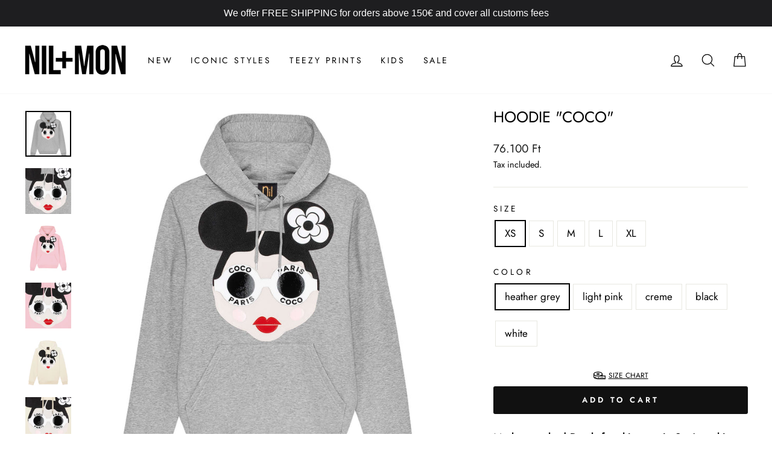

--- FILE ---
content_type: text/html; charset=utf-8
request_url: https://www.nilandmon.com/en-hu/products/hoodie-coco
body_size: 59582
content:
<!doctype html>
<html class="no-js" lang="en" dir="ltr">
<head>
<script type="text/javascript">
//   Commented out because we are setting the pp text from the isense_gdpr_text
//   window.isense_gdpr_privacy_policy_text = "Privacy Policy";
  window.isense_gdpr_accept_button_text = "Accept";
  window.isense_gdpr_close_button_text = "Close";
  window.isense_gdpr_change_cookies_text = "Preferences";
  window.isense_gdpr_text = "This website uses cookies to ensure you get the best experience on our website.";

  window.isense_gdpr_strict_cookies_checkbox = "Strictly Required Cookies";
  window.isense_gdpr_strict_cookies_text = "These cookies are required for the website to run and cannot be switched off. Such cookies are only set in response to actions made by you such as language, currency, login session, privacy preferences. You can set your browser to block these cookies but this might affect the way our site is working.";

  window.isense_gdpr_analytics_cookies_checkbox = "Analytics and Statistics";
  window.isense_gdpr_analytics_cookies_text = "These cookies allow us to measure visitors traffic and see traffic sources by collecting information in data sets. They also help us understand which products and actions are more popular than others.";

  window.isense_gdpr_marketing_cookies_checkbox = "Marketing and Retargeting";
  window.isense_gdpr_marketing_cookies_text = "These cookies are usually set by our marketing and advertising partners. They may be used by them to build a profile of your interest and later show you relevant ads. If you do not allow these cookies you will not experience targeted ads for your interests.";

  window.isense_gdpr_functionality_cookies_checkbox = "Functional Cookies";
  window.isense_gdpr_functionality_cookies_text = "These cookies enable our website to offer additional functions and personal settings. They can be set by us or by third-party service providers that we have placed on our pages. If you do not allow these cookies, these or some of these services may not work properly.";

  window.isense_gdpr_popup_header = "Choose Type of Cookies You Accept Using";
  
  window.isense_gdpr_popup_description = "<br>";
  
  window.isense_gdpr_dismiss_button_text = "Close";

  window.isense_gdpr_accept_selected_button_text = "Accept Selected";
  window.isense_gdpr_accept_all_button_text = "Accept All";

  window.isense_gdpr_data_collection_text = "*By clicking on the above buttons, I give my consent on collecting my IP and email (if registered). For more check <a href='https://www.nilandmon.com/pages/gdpr-compliance'>GDPR Compliance</a>";
</script>
  
<script>
window.KiwiSizing = window.KiwiSizing === undefined ? {} : window.KiwiSizing;
KiwiSizing.shop = "nil-mon.myshopify.com";


KiwiSizing.data = {
  collections: "267089281183,531476087048,157436641373",
  tags: "Adults,Coco,Hoodie,Iconic,ICONIC STYLES_section,Nil\u0026Mon,Non-Sale,SC_Hoodie_Adults",
  product: "6785859682463",
  vendor: "NIL+MON",
  type: "",
  title: "Hoodie \"Coco\"",
  images: ["\/\/www.nilandmon.com\/cdn\/shop\/files\/Hoodie_Coco_grey-melange.jpg?v=1688642948","\/\/www.nilandmon.com\/cdn\/shop\/files\/Hoodie_Coco_grey-melange_Detail.jpg?v=1688642955","\/\/www.nilandmon.com\/cdn\/shop\/files\/Hoodie_Coco_light-pink.jpg?v=1688642960","\/\/www.nilandmon.com\/cdn\/shop\/files\/Hoodie_Coco_light-pink_Detail.jpg?v=1688642967","\/\/www.nilandmon.com\/cdn\/shop\/files\/Hoodie_Coco_creme.jpg?v=1688642974","\/\/www.nilandmon.com\/cdn\/shop\/files\/Hoodie_Coco_creme_Detail.jpg?v=1688642983","\/\/www.nilandmon.com\/cdn\/shop\/files\/Hoodie_Coco_black.jpg?v=1696006424","\/\/www.nilandmon.com\/cdn\/shop\/files\/Hoodie_Coco_black_Detail.jpg?v=1688643053","\/\/www.nilandmon.com\/cdn\/shop\/files\/Hoodie_Coco_white.jpg?v=1688643058","\/\/www.nilandmon.com\/cdn\/shop\/files\/Hoodie_Coco_white_Detail.jpg?v=1688643065"],
  options: [{"name":"Size","position":1,"values":["XS","S","M","L","XL"]},{"name":"Color","position":2,"values":["heather grey","light pink","creme","black","white"]}],
  variants: [{"id":40031996149919,"title":"XS \/ heather grey","option1":"XS","option2":"heather grey","option3":null,"sku":"","requires_shipping":true,"taxable":true,"featured_image":{"id":44677908365576,"product_id":6785859682463,"position":1,"created_at":"2023-07-04T18:10:22+02:00","updated_at":"2023-07-06T13:29:08+02:00","alt":"Hoodie \"Coco\" - heather grey","width":1500,"height":1500,"src":"\/\/www.nilandmon.com\/cdn\/shop\/files\/Hoodie_Coco_grey-melange.jpg?v=1688642948","variant_ids":[40031996149919,40031996248223,40031996313759,40031996444831,40031996543135]},"available":true,"name":"Hoodie \"Coco\" - XS \/ heather grey","public_title":"XS \/ heather grey","options":["XS","heather grey"],"price":7610000,"weight":600,"compare_at_price":7610000,"inventory_management":"shopify","barcode":"","featured_media":{"alt":"Hoodie \"Coco\" - heather grey","id":37395764773128,"position":1,"preview_image":{"aspect_ratio":1.0,"height":1500,"width":1500,"src":"\/\/www.nilandmon.com\/cdn\/shop\/files\/Hoodie_Coco_grey-melange.jpg?v=1688642948"}},"requires_selling_plan":false,"selling_plan_allocations":[]},{"id":40031953977503,"title":"XS \/ light pink","option1":"XS","option2":"light pink","option3":null,"sku":"","requires_shipping":true,"taxable":true,"featured_image":{"id":44677908037896,"product_id":6785859682463,"position":3,"created_at":"2023-07-04T18:10:22+02:00","updated_at":"2023-07-06T13:29:20+02:00","alt":"Hoodie \"Coco\" - light pink","width":1500,"height":1500,"src":"\/\/www.nilandmon.com\/cdn\/shop\/files\/Hoodie_Coco_light-pink.jpg?v=1688642960","variant_ids":[40031953977503,40031954141343,40031954305183,40031954469023,40031954632863]},"available":true,"name":"Hoodie \"Coco\" - XS \/ light pink","public_title":"XS \/ light pink","options":["XS","light pink"],"price":7610000,"weight":600,"compare_at_price":7610000,"inventory_management":"shopify","barcode":null,"featured_media":{"alt":"Hoodie \"Coco\" - light pink","id":37395764805896,"position":3,"preview_image":{"aspect_ratio":1.0,"height":1500,"width":1500,"src":"\/\/www.nilandmon.com\/cdn\/shop\/files\/Hoodie_Coco_light-pink.jpg?v=1688642960"}},"requires_selling_plan":false,"selling_plan_allocations":[]},{"id":42143588122855,"title":"XS \/ creme","option1":"XS","option2":"creme","option3":null,"sku":"","requires_shipping":true,"taxable":true,"featured_image":{"id":44677908136200,"product_id":6785859682463,"position":5,"created_at":"2023-07-04T18:10:22+02:00","updated_at":"2023-07-06T13:29:34+02:00","alt":"Hoodie \"Coco\" - creme","width":1500,"height":1500,"src":"\/\/www.nilandmon.com\/cdn\/shop\/files\/Hoodie_Coco_creme.jpg?v=1688642974","variant_ids":[42143588122855,42143588155623,42143588188391,42143588253927]},"available":true,"name":"Hoodie \"Coco\" - XS \/ creme","public_title":"XS \/ creme","options":["XS","creme"],"price":7610000,"weight":600,"compare_at_price":7610000,"inventory_management":"shopify","barcode":"","featured_media":{"alt":"Hoodie \"Coco\" - creme","id":37395764510984,"position":5,"preview_image":{"aspect_ratio":1.0,"height":1500,"width":1500,"src":"\/\/www.nilandmon.com\/cdn\/shop\/files\/Hoodie_Coco_creme.jpg?v=1688642974"}},"requires_selling_plan":false,"selling_plan_allocations":[]},{"id":40031999492255,"title":"XS \/ black","option1":"XS","option2":"black","option3":null,"sku":"","requires_shipping":true,"taxable":true,"featured_image":{"id":44677908070664,"product_id":6785859682463,"position":7,"created_at":"2023-07-04T18:10:22+02:00","updated_at":"2023-09-29T18:53:44+02:00","alt":"Hoodie \"Coco\" - black","width":1500,"height":1500,"src":"\/\/www.nilandmon.com\/cdn\/shop\/files\/Hoodie_Coco_black.jpg?v=1696006424","variant_ids":[40031999492255,40031999557791,40031999623327,40031999721631,40031999787167,42143588286695]},"available":true,"name":"Hoodie \"Coco\" - XS \/ black","public_title":"XS \/ black","options":["XS","black"],"price":7610000,"weight":600,"compare_at_price":7610000,"inventory_management":"shopify","barcode":"","featured_media":{"alt":"Hoodie \"Coco\" - black","id":37395764740360,"position":7,"preview_image":{"aspect_ratio":1.0,"height":1500,"width":1500,"src":"\/\/www.nilandmon.com\/cdn\/shop\/files\/Hoodie_Coco_black.jpg?v=1696006424"}},"requires_selling_plan":false,"selling_plan_allocations":[]},{"id":40031993725087,"title":"XS \/ white","option1":"XS","option2":"white","option3":null,"sku":"","requires_shipping":true,"taxable":true,"featured_image":{"id":44677908005128,"product_id":6785859682463,"position":9,"created_at":"2023-07-04T18:10:22+02:00","updated_at":"2023-07-06T13:30:58+02:00","alt":"Hoodie \"Coco\" - white","width":1500,"height":1500,"src":"\/\/www.nilandmon.com\/cdn\/shop\/files\/Hoodie_Coco_white.jpg?v=1688643058","variant_ids":[40031993725087,40031993790623,40031993888927,40031993921695,40031994052767]},"available":true,"name":"Hoodie \"Coco\" - XS \/ white","public_title":"XS \/ white","options":["XS","white"],"price":7610000,"weight":600,"compare_at_price":7610000,"inventory_management":"shopify","barcode":"","featured_media":{"alt":"Hoodie \"Coco\" - white","id":37395764838664,"position":9,"preview_image":{"aspect_ratio":1.0,"height":1500,"width":1500,"src":"\/\/www.nilandmon.com\/cdn\/shop\/files\/Hoodie_Coco_white.jpg?v=1688643058"}},"requires_selling_plan":false,"selling_plan_allocations":[]},{"id":40031996248223,"title":"S \/ heather grey","option1":"S","option2":"heather grey","option3":null,"sku":"","requires_shipping":true,"taxable":true,"featured_image":{"id":44677908365576,"product_id":6785859682463,"position":1,"created_at":"2023-07-04T18:10:22+02:00","updated_at":"2023-07-06T13:29:08+02:00","alt":"Hoodie \"Coco\" - heather grey","width":1500,"height":1500,"src":"\/\/www.nilandmon.com\/cdn\/shop\/files\/Hoodie_Coco_grey-melange.jpg?v=1688642948","variant_ids":[40031996149919,40031996248223,40031996313759,40031996444831,40031996543135]},"available":true,"name":"Hoodie \"Coco\" - S \/ heather grey","public_title":"S \/ heather grey","options":["S","heather grey"],"price":7610000,"weight":600,"compare_at_price":7610000,"inventory_management":"shopify","barcode":"","featured_media":{"alt":"Hoodie \"Coco\" - heather grey","id":37395764773128,"position":1,"preview_image":{"aspect_ratio":1.0,"height":1500,"width":1500,"src":"\/\/www.nilandmon.com\/cdn\/shop\/files\/Hoodie_Coco_grey-melange.jpg?v=1688642948"}},"requires_selling_plan":false,"selling_plan_allocations":[]},{"id":40031954141343,"title":"S \/ light pink","option1":"S","option2":"light pink","option3":null,"sku":"","requires_shipping":true,"taxable":true,"featured_image":{"id":44677908037896,"product_id":6785859682463,"position":3,"created_at":"2023-07-04T18:10:22+02:00","updated_at":"2023-07-06T13:29:20+02:00","alt":"Hoodie \"Coco\" - light pink","width":1500,"height":1500,"src":"\/\/www.nilandmon.com\/cdn\/shop\/files\/Hoodie_Coco_light-pink.jpg?v=1688642960","variant_ids":[40031953977503,40031954141343,40031954305183,40031954469023,40031954632863]},"available":true,"name":"Hoodie \"Coco\" - S \/ light pink","public_title":"S \/ light pink","options":["S","light pink"],"price":7610000,"weight":600,"compare_at_price":7610000,"inventory_management":"shopify","barcode":null,"featured_media":{"alt":"Hoodie \"Coco\" - light pink","id":37395764805896,"position":3,"preview_image":{"aspect_ratio":1.0,"height":1500,"width":1500,"src":"\/\/www.nilandmon.com\/cdn\/shop\/files\/Hoodie_Coco_light-pink.jpg?v=1688642960"}},"requires_selling_plan":false,"selling_plan_allocations":[]},{"id":42143588155623,"title":"S \/ creme","option1":"S","option2":"creme","option3":null,"sku":"","requires_shipping":true,"taxable":true,"featured_image":{"id":44677908136200,"product_id":6785859682463,"position":5,"created_at":"2023-07-04T18:10:22+02:00","updated_at":"2023-07-06T13:29:34+02:00","alt":"Hoodie \"Coco\" - creme","width":1500,"height":1500,"src":"\/\/www.nilandmon.com\/cdn\/shop\/files\/Hoodie_Coco_creme.jpg?v=1688642974","variant_ids":[42143588122855,42143588155623,42143588188391,42143588253927]},"available":true,"name":"Hoodie \"Coco\" - S \/ creme","public_title":"S \/ creme","options":["S","creme"],"price":7610000,"weight":600,"compare_at_price":7610000,"inventory_management":"shopify","barcode":"","featured_media":{"alt":"Hoodie \"Coco\" - creme","id":37395764510984,"position":5,"preview_image":{"aspect_ratio":1.0,"height":1500,"width":1500,"src":"\/\/www.nilandmon.com\/cdn\/shop\/files\/Hoodie_Coco_creme.jpg?v=1688642974"}},"requires_selling_plan":false,"selling_plan_allocations":[]},{"id":40031999557791,"title":"S \/ black","option1":"S","option2":"black","option3":null,"sku":"","requires_shipping":true,"taxable":true,"featured_image":{"id":44677908070664,"product_id":6785859682463,"position":7,"created_at":"2023-07-04T18:10:22+02:00","updated_at":"2023-09-29T18:53:44+02:00","alt":"Hoodie \"Coco\" - black","width":1500,"height":1500,"src":"\/\/www.nilandmon.com\/cdn\/shop\/files\/Hoodie_Coco_black.jpg?v=1696006424","variant_ids":[40031999492255,40031999557791,40031999623327,40031999721631,40031999787167,42143588286695]},"available":true,"name":"Hoodie \"Coco\" - S \/ black","public_title":"S \/ black","options":["S","black"],"price":7610000,"weight":600,"compare_at_price":7610000,"inventory_management":"shopify","barcode":"","featured_media":{"alt":"Hoodie \"Coco\" - black","id":37395764740360,"position":7,"preview_image":{"aspect_ratio":1.0,"height":1500,"width":1500,"src":"\/\/www.nilandmon.com\/cdn\/shop\/files\/Hoodie_Coco_black.jpg?v=1696006424"}},"requires_selling_plan":false,"selling_plan_allocations":[]},{"id":40031993790623,"title":"S \/ white","option1":"S","option2":"white","option3":null,"sku":"","requires_shipping":true,"taxable":true,"featured_image":{"id":44677908005128,"product_id":6785859682463,"position":9,"created_at":"2023-07-04T18:10:22+02:00","updated_at":"2023-07-06T13:30:58+02:00","alt":"Hoodie \"Coco\" - white","width":1500,"height":1500,"src":"\/\/www.nilandmon.com\/cdn\/shop\/files\/Hoodie_Coco_white.jpg?v=1688643058","variant_ids":[40031993725087,40031993790623,40031993888927,40031993921695,40031994052767]},"available":true,"name":"Hoodie \"Coco\" - S \/ white","public_title":"S \/ white","options":["S","white"],"price":7610000,"weight":600,"compare_at_price":7610000,"inventory_management":"shopify","barcode":"","featured_media":{"alt":"Hoodie \"Coco\" - white","id":37395764838664,"position":9,"preview_image":{"aspect_ratio":1.0,"height":1500,"width":1500,"src":"\/\/www.nilandmon.com\/cdn\/shop\/files\/Hoodie_Coco_white.jpg?v=1688643058"}},"requires_selling_plan":false,"selling_plan_allocations":[]},{"id":40031996313759,"title":"M \/ heather grey","option1":"M","option2":"heather grey","option3":null,"sku":"","requires_shipping":true,"taxable":true,"featured_image":{"id":44677908365576,"product_id":6785859682463,"position":1,"created_at":"2023-07-04T18:10:22+02:00","updated_at":"2023-07-06T13:29:08+02:00","alt":"Hoodie \"Coco\" - heather grey","width":1500,"height":1500,"src":"\/\/www.nilandmon.com\/cdn\/shop\/files\/Hoodie_Coco_grey-melange.jpg?v=1688642948","variant_ids":[40031996149919,40031996248223,40031996313759,40031996444831,40031996543135]},"available":true,"name":"Hoodie \"Coco\" - M \/ heather grey","public_title":"M \/ heather grey","options":["M","heather grey"],"price":7610000,"weight":600,"compare_at_price":7610000,"inventory_management":"shopify","barcode":"","featured_media":{"alt":"Hoodie \"Coco\" - heather grey","id":37395764773128,"position":1,"preview_image":{"aspect_ratio":1.0,"height":1500,"width":1500,"src":"\/\/www.nilandmon.com\/cdn\/shop\/files\/Hoodie_Coco_grey-melange.jpg?v=1688642948"}},"requires_selling_plan":false,"selling_plan_allocations":[]},{"id":40031954305183,"title":"M \/ light pink","option1":"M","option2":"light pink","option3":null,"sku":"","requires_shipping":true,"taxable":true,"featured_image":{"id":44677908037896,"product_id":6785859682463,"position":3,"created_at":"2023-07-04T18:10:22+02:00","updated_at":"2023-07-06T13:29:20+02:00","alt":"Hoodie \"Coco\" - light pink","width":1500,"height":1500,"src":"\/\/www.nilandmon.com\/cdn\/shop\/files\/Hoodie_Coco_light-pink.jpg?v=1688642960","variant_ids":[40031953977503,40031954141343,40031954305183,40031954469023,40031954632863]},"available":true,"name":"Hoodie \"Coco\" - M \/ light pink","public_title":"M \/ light pink","options":["M","light pink"],"price":7610000,"weight":600,"compare_at_price":7610000,"inventory_management":"shopify","barcode":null,"featured_media":{"alt":"Hoodie \"Coco\" - light pink","id":37395764805896,"position":3,"preview_image":{"aspect_ratio":1.0,"height":1500,"width":1500,"src":"\/\/www.nilandmon.com\/cdn\/shop\/files\/Hoodie_Coco_light-pink.jpg?v=1688642960"}},"requires_selling_plan":false,"selling_plan_allocations":[]},{"id":42143588188391,"title":"M \/ creme","option1":"M","option2":"creme","option3":null,"sku":"","requires_shipping":true,"taxable":true,"featured_image":{"id":44677908136200,"product_id":6785859682463,"position":5,"created_at":"2023-07-04T18:10:22+02:00","updated_at":"2023-07-06T13:29:34+02:00","alt":"Hoodie \"Coco\" - creme","width":1500,"height":1500,"src":"\/\/www.nilandmon.com\/cdn\/shop\/files\/Hoodie_Coco_creme.jpg?v=1688642974","variant_ids":[42143588122855,42143588155623,42143588188391,42143588253927]},"available":true,"name":"Hoodie \"Coco\" - M \/ creme","public_title":"M \/ creme","options":["M","creme"],"price":7610000,"weight":600,"compare_at_price":7610000,"inventory_management":"shopify","barcode":"","featured_media":{"alt":"Hoodie \"Coco\" - creme","id":37395764510984,"position":5,"preview_image":{"aspect_ratio":1.0,"height":1500,"width":1500,"src":"\/\/www.nilandmon.com\/cdn\/shop\/files\/Hoodie_Coco_creme.jpg?v=1688642974"}},"requires_selling_plan":false,"selling_plan_allocations":[]},{"id":40031999623327,"title":"M \/ black","option1":"M","option2":"black","option3":null,"sku":"","requires_shipping":true,"taxable":true,"featured_image":{"id":44677908070664,"product_id":6785859682463,"position":7,"created_at":"2023-07-04T18:10:22+02:00","updated_at":"2023-09-29T18:53:44+02:00","alt":"Hoodie \"Coco\" - black","width":1500,"height":1500,"src":"\/\/www.nilandmon.com\/cdn\/shop\/files\/Hoodie_Coco_black.jpg?v=1696006424","variant_ids":[40031999492255,40031999557791,40031999623327,40031999721631,40031999787167,42143588286695]},"available":true,"name":"Hoodie \"Coco\" - M \/ black","public_title":"M \/ black","options":["M","black"],"price":7610000,"weight":600,"compare_at_price":7610000,"inventory_management":"shopify","barcode":"","featured_media":{"alt":"Hoodie \"Coco\" - black","id":37395764740360,"position":7,"preview_image":{"aspect_ratio":1.0,"height":1500,"width":1500,"src":"\/\/www.nilandmon.com\/cdn\/shop\/files\/Hoodie_Coco_black.jpg?v=1696006424"}},"requires_selling_plan":false,"selling_plan_allocations":[]},{"id":40031993888927,"title":"M \/ white","option1":"M","option2":"white","option3":null,"sku":"","requires_shipping":true,"taxable":true,"featured_image":{"id":44677908005128,"product_id":6785859682463,"position":9,"created_at":"2023-07-04T18:10:22+02:00","updated_at":"2023-07-06T13:30:58+02:00","alt":"Hoodie \"Coco\" - white","width":1500,"height":1500,"src":"\/\/www.nilandmon.com\/cdn\/shop\/files\/Hoodie_Coco_white.jpg?v=1688643058","variant_ids":[40031993725087,40031993790623,40031993888927,40031993921695,40031994052767]},"available":true,"name":"Hoodie \"Coco\" - M \/ white","public_title":"M \/ white","options":["M","white"],"price":7610000,"weight":600,"compare_at_price":7610000,"inventory_management":"shopify","barcode":"","featured_media":{"alt":"Hoodie \"Coco\" - white","id":37395764838664,"position":9,"preview_image":{"aspect_ratio":1.0,"height":1500,"width":1500,"src":"\/\/www.nilandmon.com\/cdn\/shop\/files\/Hoodie_Coco_white.jpg?v=1688643058"}},"requires_selling_plan":false,"selling_plan_allocations":[]},{"id":40031996444831,"title":"L \/ heather grey","option1":"L","option2":"heather grey","option3":null,"sku":"","requires_shipping":true,"taxable":true,"featured_image":{"id":44677908365576,"product_id":6785859682463,"position":1,"created_at":"2023-07-04T18:10:22+02:00","updated_at":"2023-07-06T13:29:08+02:00","alt":"Hoodie \"Coco\" - heather grey","width":1500,"height":1500,"src":"\/\/www.nilandmon.com\/cdn\/shop\/files\/Hoodie_Coco_grey-melange.jpg?v=1688642948","variant_ids":[40031996149919,40031996248223,40031996313759,40031996444831,40031996543135]},"available":true,"name":"Hoodie \"Coco\" - L \/ heather grey","public_title":"L \/ heather grey","options":["L","heather grey"],"price":7610000,"weight":600,"compare_at_price":7610000,"inventory_management":"shopify","barcode":"","featured_media":{"alt":"Hoodie \"Coco\" - heather grey","id":37395764773128,"position":1,"preview_image":{"aspect_ratio":1.0,"height":1500,"width":1500,"src":"\/\/www.nilandmon.com\/cdn\/shop\/files\/Hoodie_Coco_grey-melange.jpg?v=1688642948"}},"requires_selling_plan":false,"selling_plan_allocations":[]},{"id":40031954469023,"title":"L \/ light pink","option1":"L","option2":"light pink","option3":null,"sku":"","requires_shipping":true,"taxable":true,"featured_image":{"id":44677908037896,"product_id":6785859682463,"position":3,"created_at":"2023-07-04T18:10:22+02:00","updated_at":"2023-07-06T13:29:20+02:00","alt":"Hoodie \"Coco\" - light pink","width":1500,"height":1500,"src":"\/\/www.nilandmon.com\/cdn\/shop\/files\/Hoodie_Coco_light-pink.jpg?v=1688642960","variant_ids":[40031953977503,40031954141343,40031954305183,40031954469023,40031954632863]},"available":true,"name":"Hoodie \"Coco\" - L \/ light pink","public_title":"L \/ light pink","options":["L","light pink"],"price":7610000,"weight":600,"compare_at_price":7610000,"inventory_management":"shopify","barcode":null,"featured_media":{"alt":"Hoodie \"Coco\" - light pink","id":37395764805896,"position":3,"preview_image":{"aspect_ratio":1.0,"height":1500,"width":1500,"src":"\/\/www.nilandmon.com\/cdn\/shop\/files\/Hoodie_Coco_light-pink.jpg?v=1688642960"}},"requires_selling_plan":false,"selling_plan_allocations":[]},{"id":42143588253927,"title":"L \/ creme","option1":"L","option2":"creme","option3":null,"sku":"","requires_shipping":true,"taxable":true,"featured_image":{"id":44677908136200,"product_id":6785859682463,"position":5,"created_at":"2023-07-04T18:10:22+02:00","updated_at":"2023-07-06T13:29:34+02:00","alt":"Hoodie \"Coco\" - creme","width":1500,"height":1500,"src":"\/\/www.nilandmon.com\/cdn\/shop\/files\/Hoodie_Coco_creme.jpg?v=1688642974","variant_ids":[42143588122855,42143588155623,42143588188391,42143588253927]},"available":true,"name":"Hoodie \"Coco\" - L \/ creme","public_title":"L \/ creme","options":["L","creme"],"price":7610000,"weight":600,"compare_at_price":7610000,"inventory_management":"shopify","barcode":"","featured_media":{"alt":"Hoodie \"Coco\" - creme","id":37395764510984,"position":5,"preview_image":{"aspect_ratio":1.0,"height":1500,"width":1500,"src":"\/\/www.nilandmon.com\/cdn\/shop\/files\/Hoodie_Coco_creme.jpg?v=1688642974"}},"requires_selling_plan":false,"selling_plan_allocations":[]},{"id":40031999721631,"title":"L \/ black","option1":"L","option2":"black","option3":null,"sku":"","requires_shipping":true,"taxable":true,"featured_image":{"id":44677908070664,"product_id":6785859682463,"position":7,"created_at":"2023-07-04T18:10:22+02:00","updated_at":"2023-09-29T18:53:44+02:00","alt":"Hoodie \"Coco\" - black","width":1500,"height":1500,"src":"\/\/www.nilandmon.com\/cdn\/shop\/files\/Hoodie_Coco_black.jpg?v=1696006424","variant_ids":[40031999492255,40031999557791,40031999623327,40031999721631,40031999787167,42143588286695]},"available":true,"name":"Hoodie \"Coco\" - L \/ black","public_title":"L \/ black","options":["L","black"],"price":7610000,"weight":600,"compare_at_price":7610000,"inventory_management":"shopify","barcode":"","featured_media":{"alt":"Hoodie \"Coco\" - black","id":37395764740360,"position":7,"preview_image":{"aspect_ratio":1.0,"height":1500,"width":1500,"src":"\/\/www.nilandmon.com\/cdn\/shop\/files\/Hoodie_Coco_black.jpg?v=1696006424"}},"requires_selling_plan":false,"selling_plan_allocations":[]},{"id":40031993921695,"title":"L \/ white","option1":"L","option2":"white","option3":null,"sku":"","requires_shipping":true,"taxable":true,"featured_image":{"id":44677908005128,"product_id":6785859682463,"position":9,"created_at":"2023-07-04T18:10:22+02:00","updated_at":"2023-07-06T13:30:58+02:00","alt":"Hoodie \"Coco\" - white","width":1500,"height":1500,"src":"\/\/www.nilandmon.com\/cdn\/shop\/files\/Hoodie_Coco_white.jpg?v=1688643058","variant_ids":[40031993725087,40031993790623,40031993888927,40031993921695,40031994052767]},"available":true,"name":"Hoodie \"Coco\" - L \/ white","public_title":"L \/ white","options":["L","white"],"price":7610000,"weight":600,"compare_at_price":7610000,"inventory_management":"shopify","barcode":"","featured_media":{"alt":"Hoodie \"Coco\" - white","id":37395764838664,"position":9,"preview_image":{"aspect_ratio":1.0,"height":1500,"width":1500,"src":"\/\/www.nilandmon.com\/cdn\/shop\/files\/Hoodie_Coco_white.jpg?v=1688643058"}},"requires_selling_plan":false,"selling_plan_allocations":[]},{"id":40031996543135,"title":"XL \/ heather grey","option1":"XL","option2":"heather grey","option3":null,"sku":"","requires_shipping":true,"taxable":true,"featured_image":{"id":44677908365576,"product_id":6785859682463,"position":1,"created_at":"2023-07-04T18:10:22+02:00","updated_at":"2023-07-06T13:29:08+02:00","alt":"Hoodie \"Coco\" - heather grey","width":1500,"height":1500,"src":"\/\/www.nilandmon.com\/cdn\/shop\/files\/Hoodie_Coco_grey-melange.jpg?v=1688642948","variant_ids":[40031996149919,40031996248223,40031996313759,40031996444831,40031996543135]},"available":true,"name":"Hoodie \"Coco\" - XL \/ heather grey","public_title":"XL \/ heather grey","options":["XL","heather grey"],"price":7610000,"weight":600,"compare_at_price":7610000,"inventory_management":"shopify","barcode":"","featured_media":{"alt":"Hoodie \"Coco\" - heather grey","id":37395764773128,"position":1,"preview_image":{"aspect_ratio":1.0,"height":1500,"width":1500,"src":"\/\/www.nilandmon.com\/cdn\/shop\/files\/Hoodie_Coco_grey-melange.jpg?v=1688642948"}},"requires_selling_plan":false,"selling_plan_allocations":[]},{"id":40031954632863,"title":"XL \/ light pink","option1":"XL","option2":"light pink","option3":null,"sku":"","requires_shipping":true,"taxable":true,"featured_image":{"id":44677908037896,"product_id":6785859682463,"position":3,"created_at":"2023-07-04T18:10:22+02:00","updated_at":"2023-07-06T13:29:20+02:00","alt":"Hoodie \"Coco\" - light pink","width":1500,"height":1500,"src":"\/\/www.nilandmon.com\/cdn\/shop\/files\/Hoodie_Coco_light-pink.jpg?v=1688642960","variant_ids":[40031953977503,40031954141343,40031954305183,40031954469023,40031954632863]},"available":true,"name":"Hoodie \"Coco\" - XL \/ light pink","public_title":"XL \/ light pink","options":["XL","light pink"],"price":7610000,"weight":600,"compare_at_price":7610000,"inventory_management":"shopify","barcode":null,"featured_media":{"alt":"Hoodie \"Coco\" - light pink","id":37395764805896,"position":3,"preview_image":{"aspect_ratio":1.0,"height":1500,"width":1500,"src":"\/\/www.nilandmon.com\/cdn\/shop\/files\/Hoodie_Coco_light-pink.jpg?v=1688642960"}},"requires_selling_plan":false,"selling_plan_allocations":[]},{"id":42143588286695,"title":"XL \/ creme","option1":"XL","option2":"creme","option3":null,"sku":"","requires_shipping":true,"taxable":true,"featured_image":{"id":44677908070664,"product_id":6785859682463,"position":7,"created_at":"2023-07-04T18:10:22+02:00","updated_at":"2023-09-29T18:53:44+02:00","alt":"Hoodie \"Coco\" - black","width":1500,"height":1500,"src":"\/\/www.nilandmon.com\/cdn\/shop\/files\/Hoodie_Coco_black.jpg?v=1696006424","variant_ids":[40031999492255,40031999557791,40031999623327,40031999721631,40031999787167,42143588286695]},"available":true,"name":"Hoodie \"Coco\" - XL \/ creme","public_title":"XL \/ creme","options":["XL","creme"],"price":7610000,"weight":600,"compare_at_price":7610000,"inventory_management":"shopify","barcode":"","featured_media":{"alt":"Hoodie \"Coco\" - black","id":37395764740360,"position":7,"preview_image":{"aspect_ratio":1.0,"height":1500,"width":1500,"src":"\/\/www.nilandmon.com\/cdn\/shop\/files\/Hoodie_Coco_black.jpg?v=1696006424"}},"requires_selling_plan":false,"selling_plan_allocations":[]},{"id":40031999787167,"title":"XL \/ black","option1":"XL","option2":"black","option3":null,"sku":"","requires_shipping":true,"taxable":true,"featured_image":{"id":44677908070664,"product_id":6785859682463,"position":7,"created_at":"2023-07-04T18:10:22+02:00","updated_at":"2023-09-29T18:53:44+02:00","alt":"Hoodie \"Coco\" - black","width":1500,"height":1500,"src":"\/\/www.nilandmon.com\/cdn\/shop\/files\/Hoodie_Coco_black.jpg?v=1696006424","variant_ids":[40031999492255,40031999557791,40031999623327,40031999721631,40031999787167,42143588286695]},"available":true,"name":"Hoodie \"Coco\" - XL \/ black","public_title":"XL \/ black","options":["XL","black"],"price":7610000,"weight":600,"compare_at_price":7610000,"inventory_management":"shopify","barcode":"","featured_media":{"alt":"Hoodie \"Coco\" - black","id":37395764740360,"position":7,"preview_image":{"aspect_ratio":1.0,"height":1500,"width":1500,"src":"\/\/www.nilandmon.com\/cdn\/shop\/files\/Hoodie_Coco_black.jpg?v=1696006424"}},"requires_selling_plan":false,"selling_plan_allocations":[]},{"id":40031994052767,"title":"XL \/ white","option1":"XL","option2":"white","option3":null,"sku":"","requires_shipping":true,"taxable":true,"featured_image":{"id":44677908005128,"product_id":6785859682463,"position":9,"created_at":"2023-07-04T18:10:22+02:00","updated_at":"2023-07-06T13:30:58+02:00","alt":"Hoodie \"Coco\" - white","width":1500,"height":1500,"src":"\/\/www.nilandmon.com\/cdn\/shop\/files\/Hoodie_Coco_white.jpg?v=1688643058","variant_ids":[40031993725087,40031993790623,40031993888927,40031993921695,40031994052767]},"available":true,"name":"Hoodie \"Coco\" - XL \/ white","public_title":"XL \/ white","options":["XL","white"],"price":7610000,"weight":600,"compare_at_price":7610000,"inventory_management":"shopify","barcode":"","featured_media":{"alt":"Hoodie \"Coco\" - white","id":37395764838664,"position":9,"preview_image":{"aspect_ratio":1.0,"height":1500,"width":1500,"src":"\/\/www.nilandmon.com\/cdn\/shop\/files\/Hoodie_Coco_white.jpg?v=1688643058"}},"requires_selling_plan":false,"selling_plan_allocations":[]}],
};

</script>
  <meta charset="utf-8">
  <meta http-equiv="X-UA-Compatible" content="IE=edge,chrome=1">
  <meta name="viewport" content="width=device-width,initial-scale=1">
  <meta name="theme-color" content="#111111">
  <link rel="canonical" href="https://www.nilandmon.com/en-hu/products/hoodie-coco">
  <link rel="preconnect" href="https://cdn.shopify.com">
  <link rel="preconnect" href="https://fonts.shopifycdn.com">
  <link rel="dns-prefetch" href="https://productreviews.shopifycdn.com">
  <link rel="dns-prefetch" href="https://ajax.googleapis.com">
  <link rel="dns-prefetch" href="https://maps.googleapis.com">
  <link rel="dns-prefetch" href="https://maps.gstatic.com"><link rel="shortcut icon" href="//www.nilandmon.com/cdn/shop/files/Nil_Mon_Favicon_black_32px_32x32.jpg?v=1671652732" type="image/png" /><meta property="og:site_name" content="NIL+MON">
  <meta property="og:url" content="https://www.nilandmon.com/en-hu/products/hoodie-coco">
  <meta property="og:title" content="Hoodie &quot;Coco&quot;">
  <meta property="og:type" content="product">
  <meta property="og:description" content="Iconic sweatshirts, t-shirts and hoodies by NIL+MON. Celebrities favorite and high quality clothing. Sustainable womenswear / kidswear Made in Germany."><meta property="og:image" content="http://www.nilandmon.com/cdn/shop/files/Hoodie_Coco_grey-melange.jpg?v=1688642948">
    <meta property="og:image:secure_url" content="https://www.nilandmon.com/cdn/shop/files/Hoodie_Coco_grey-melange.jpg?v=1688642948">
    <meta property="og:image:width" content="1500">
    <meta property="og:image:height" content="1500"><meta name="twitter:site" content="@">
  <meta name="twitter:card" content="summary_large_image">
  <meta name="twitter:title" content="Hoodie "Coco"">
  <meta name="twitter:description" content="Iconic sweatshirts, t-shirts and hoodies by NIL+MON. Celebrities favorite and high quality clothing. Sustainable womenswear / kidswear Made in Germany.">
<style data-shopify>@font-face {
  font-family: Jost;
  font-weight: 400;
  font-style: normal;
  font-display: swap;
  src: url("//www.nilandmon.com/cdn/fonts/jost/jost_n4.d47a1b6347ce4a4c9f437608011273009d91f2b7.woff2") format("woff2"),
       url("//www.nilandmon.com/cdn/fonts/jost/jost_n4.791c46290e672b3f85c3d1c651ef2efa3819eadd.woff") format("woff");
}

  @font-face {
  font-family: Jost;
  font-weight: 400;
  font-style: normal;
  font-display: swap;
  src: url("//www.nilandmon.com/cdn/fonts/jost/jost_n4.d47a1b6347ce4a4c9f437608011273009d91f2b7.woff2") format("woff2"),
       url("//www.nilandmon.com/cdn/fonts/jost/jost_n4.791c46290e672b3f85c3d1c651ef2efa3819eadd.woff") format("woff");
}


  @font-face {
  font-family: Jost;
  font-weight: 600;
  font-style: normal;
  font-display: swap;
  src: url("//www.nilandmon.com/cdn/fonts/jost/jost_n6.ec1178db7a7515114a2d84e3dd680832b7af8b99.woff2") format("woff2"),
       url("//www.nilandmon.com/cdn/fonts/jost/jost_n6.b1178bb6bdd3979fef38e103a3816f6980aeaff9.woff") format("woff");
}

  @font-face {
  font-family: Jost;
  font-weight: 400;
  font-style: italic;
  font-display: swap;
  src: url("//www.nilandmon.com/cdn/fonts/jost/jost_i4.b690098389649750ada222b9763d55796c5283a5.woff2") format("woff2"),
       url("//www.nilandmon.com/cdn/fonts/jost/jost_i4.fd766415a47e50b9e391ae7ec04e2ae25e7e28b0.woff") format("woff");
}

  @font-face {
  font-family: Jost;
  font-weight: 600;
  font-style: italic;
  font-display: swap;
  src: url("//www.nilandmon.com/cdn/fonts/jost/jost_i6.9af7e5f39e3a108c08f24047a4276332d9d7b85e.woff2") format("woff2"),
       url("//www.nilandmon.com/cdn/fonts/jost/jost_i6.2bf310262638f998ed206777ce0b9a3b98b6fe92.woff") format("woff");
}

</style><link href="//www.nilandmon.com/cdn/shop/t/48/assets/theme.css?v=177799344027828795641768300718" rel="stylesheet" type="text/css" media="all" />
<style data-shopify>:root {
    --typeHeaderPrimary: Jost;
    --typeHeaderFallback: sans-serif;
    --typeHeaderSize: 30px;
    --typeHeaderWeight: 400;
    --typeHeaderLineHeight: 1;
    --typeHeaderSpacing: 0.0em;

    --typeBasePrimary:Jost;
    --typeBaseFallback:sans-serif;
    --typeBaseSize: 17px;
    --typeBaseWeight: 400;
    --typeBaseSpacing: 0.0em;
    --typeBaseLineHeight: 1.6;

    --typeCollectionTitle: 26px;

    --iconWeight: 3px;
    --iconLinecaps: round;

    
      --buttonRadius: 3px;
    

    --colorGridOverlayOpacity: 0.1;
  }

  .placeholder-content {
    background-image: linear-gradient(100deg, #ffffff 40%, #f7f7f7 63%, #ffffff 79%);
  }</style><script>
    document.documentElement.className = document.documentElement.className.replace('no-js', 'js');

    window.theme = window.theme || {};
    theme.routes = {
      home: "/en-hu",
      cart: "/en-hu/cart.js",
      cartPage: "/en-hu/cart",
      cartAdd: "/en-hu/cart/add.js",
      cartChange: "/en-hu/cart/change.js"
    };
    theme.strings = {
      soldOut: "Sold Out",
      unavailable: "Unavailable",
      inStockLabel: "In stock, ready to ship",
      stockLabel: "Low stock - [count] items left",
      willNotShipUntil: "Ready to ship [date]",
      willBeInStockAfter: "Back in stock [date]",
      waitingForStock: "Inventory on the way",
      savePrice: "Save [saved_amount]",
      cartEmpty: "Your cart is currently empty.",
      cartTermsConfirmation: "You must agree with the terms and conditions of sales to check out",
      searchCollections: "Collections:",
      searchPages: "Pages:",
      searchArticles: "Articles:"
    };
    theme.settings = {
      dynamicVariantsEnable: true,
      cartType: "drawer",
      isCustomerTemplate: false,
      moneyFormat: "{{amount_no_decimals_with_comma_separator}} Ft",
      saveType: "percent",
      productImageSize: "square",
      productImageCover: false,
      predictiveSearch: true,
      predictiveSearchType: "product",
      quickView: false,
      themeName: 'Impulse',
      themeVersion: "5.1.2"
    };
  </script>

  <script>window.performance && window.performance.mark && window.performance.mark('shopify.content_for_header.start');</script><meta name="google-site-verification" content="kmtAds82RkTezrFwabCg_9mmsCGpi0ABS1sNDB6v4A8">
<meta id="shopify-digital-wallet" name="shopify-digital-wallet" content="/7366410329/digital_wallets/dialog">
<meta name="shopify-checkout-api-token" content="050b11b9f96499760b1b1cf2d04f7177">
<meta id="in-context-paypal-metadata" data-shop-id="7366410329" data-venmo-supported="false" data-environment="production" data-locale="en_US" data-paypal-v4="true" data-currency="HUF">
<link rel="alternate" hreflang="x-default" href="https://www.nilandmon.com/products/hoodie-coco">
<link rel="alternate" hreflang="en" href="https://www.nilandmon.com/products/hoodie-coco">
<link rel="alternate" hreflang="de" href="https://www.nilandmon.com/de/products/hoodie-coco">
<link rel="alternate" hreflang="en-AD" href="https://www.nilandmon.com/en-ad/products/hoodie-coco">
<link rel="alternate" hreflang="en-AU" href="https://www.nilandmon.com/en-au/products/hoodie-coco">
<link rel="alternate" hreflang="de-AT" href="https://www.nilandmon.com/de-at/products/hoodie-coco">
<link rel="alternate" hreflang="en-BG" href="https://www.nilandmon.com/en-bg/products/hoodie-coco">
<link rel="alternate" hreflang="en-CA" href="https://www.nilandmon.com/en-ca/products/hoodie-coco">
<link rel="alternate" hreflang="en-CN" href="https://www.nilandmon.com/en-cn/products/hoodie-coco">
<link rel="alternate" hreflang="en-HR" href="https://www.nilandmon.com/en-hr/products/hoodie-coco">
<link rel="alternate" hreflang="en-CZ" href="https://www.nilandmon.com/en-cz/products/hoodie-coco">
<link rel="alternate" hreflang="en-DK" href="https://www.nilandmon.com/en-dk/products/hoodie-coco">
<link rel="alternate" hreflang="en-FR" href="https://www.nilandmon.com/en-fr/products/hoodie-coco">
<link rel="alternate" hreflang="en-GI" href="https://www.nilandmon.com/en-gi/products/hoodie-coco">
<link rel="alternate" hreflang="en-HK" href="https://www.nilandmon.com/en-hk/products/hoodie-coco">
<link rel="alternate" hreflang="en-HU" href="https://www.nilandmon.com/en-hu/products/hoodie-coco">
<link rel="alternate" hreflang="en-IL" href="https://www.nilandmon.com/en-il/products/hoodie-coco">
<link rel="alternate" hreflang="en-IT" href="https://www.nilandmon.com/en-it/products/hoodie-coco">
<link rel="alternate" hreflang="en-JP" href="https://www.nilandmon.com/en-jp/products/hoodie-coco">
<link rel="alternate" hreflang="en-KW" href="https://www.nilandmon.com/en-kw/products/hoodie-coco">
<link rel="alternate" hreflang="en-LB" href="https://www.nilandmon.com/en-lb/products/hoodie-coco">
<link rel="alternate" hreflang="de-LI" href="https://www.nilandmon.com/de-li/products/hoodie-coco">
<link rel="alternate" hreflang="en-MO" href="https://www.nilandmon.com/en-mo/products/hoodie-coco">
<link rel="alternate" hreflang="en-MC" href="https://www.nilandmon.com/en-mc/products/hoodie-coco">
<link rel="alternate" hreflang="en-ME" href="https://www.nilandmon.com/en-me/products/hoodie-coco">
<link rel="alternate" hreflang="en-NL" href="https://www.nilandmon.com/en-nl/products/hoodie-coco">
<link rel="alternate" hreflang="en-NO" href="https://www.nilandmon.com/en-no/products/hoodie-coco">
<link rel="alternate" hreflang="en-PL" href="https://www.nilandmon.com/en-pl/products/hoodie-coco">
<link rel="alternate" hreflang="en-QA" href="https://www.nilandmon.com/en-qa/products/hoodie-coco">
<link rel="alternate" hreflang="en-RO" href="https://www.nilandmon.com/en-ro/products/hoodie-coco">
<link rel="alternate" hreflang="en-SA" href="https://www.nilandmon.com/en-sa/products/hoodie-coco">
<link rel="alternate" hreflang="en-RS" href="https://www.nilandmon.com/en-rs/products/hoodie-coco">
<link rel="alternate" hreflang="en-SG" href="https://www.nilandmon.com/en-sg/products/hoodie-coco">
<link rel="alternate" hreflang="en-KR" href="https://www.nilandmon.com/en-kr/products/hoodie-coco">
<link rel="alternate" hreflang="en-ES" href="https://www.nilandmon.com/en-es/products/hoodie-coco">
<link rel="alternate" hreflang="en-SE" href="https://www.nilandmon.com/en-se/products/hoodie-coco">
<link rel="alternate" hreflang="en-CH" href="https://www.nilandmon.com/en-ch/products/hoodie-coco">
<link rel="alternate" hreflang="en-TW" href="https://www.nilandmon.com/en-tw/products/hoodie-coco">
<link rel="alternate" hreflang="en-UA" href="https://www.nilandmon.com/en-ua/products/hoodie-coco">
<link rel="alternate" hreflang="en-AE" href="https://www.nilandmon.com/en-ae/products/hoodie-coco">
<link rel="alternate" hreflang="en-GB" href="https://www.nilandmon.com/en-gb/products/hoodie-coco">
<link rel="alternate" hreflang="en-US" href="https://www.nilandmon.com/en-us/products/hoodie-coco">
<link rel="alternate" type="application/json+oembed" href="https://www.nilandmon.com/en-hu/products/hoodie-coco.oembed">
<script async="async" src="/checkouts/internal/preloads.js?locale=en-HU"></script>
<link rel="preconnect" href="https://shop.app" crossorigin="anonymous">
<script async="async" src="https://shop.app/checkouts/internal/preloads.js?locale=en-HU&shop_id=7366410329" crossorigin="anonymous"></script>
<script id="apple-pay-shop-capabilities" type="application/json">{"shopId":7366410329,"countryCode":"DE","currencyCode":"HUF","merchantCapabilities":["supports3DS"],"merchantId":"gid:\/\/shopify\/Shop\/7366410329","merchantName":"NIL+MON","requiredBillingContactFields":["postalAddress","email","phone"],"requiredShippingContactFields":["postalAddress","email","phone"],"shippingType":"shipping","supportedNetworks":["visa","maestro","masterCard","amex"],"total":{"type":"pending","label":"NIL+MON","amount":"1.00"},"shopifyPaymentsEnabled":true,"supportsSubscriptions":true}</script>
<script id="shopify-features" type="application/json">{"accessToken":"050b11b9f96499760b1b1cf2d04f7177","betas":["rich-media-storefront-analytics"],"domain":"www.nilandmon.com","predictiveSearch":true,"shopId":7366410329,"locale":"en"}</script>
<script>var Shopify = Shopify || {};
Shopify.shop = "nil-mon.myshopify.com";
Shopify.locale = "en";
Shopify.currency = {"active":"HUF","rate":"390.05106"};
Shopify.country = "HU";
Shopify.theme = {"name":"Impulse_V5.5.5_NM New Arrivals","id":192101482760,"schema_name":"Impulse","schema_version":"5.1.2","theme_store_id":857,"role":"main"};
Shopify.theme.handle = "null";
Shopify.theme.style = {"id":null,"handle":null};
Shopify.cdnHost = "www.nilandmon.com/cdn";
Shopify.routes = Shopify.routes || {};
Shopify.routes.root = "/en-hu/";</script>
<script type="module">!function(o){(o.Shopify=o.Shopify||{}).modules=!0}(window);</script>
<script>!function(o){function n(){var o=[];function n(){o.push(Array.prototype.slice.apply(arguments))}return n.q=o,n}var t=o.Shopify=o.Shopify||{};t.loadFeatures=n(),t.autoloadFeatures=n()}(window);</script>
<script>
  window.ShopifyPay = window.ShopifyPay || {};
  window.ShopifyPay.apiHost = "shop.app\/pay";
  window.ShopifyPay.redirectState = null;
</script>
<script id="shop-js-analytics" type="application/json">{"pageType":"product"}</script>
<script defer="defer" async type="module" src="//www.nilandmon.com/cdn/shopifycloud/shop-js/modules/v2/client.init-shop-cart-sync_BT-GjEfc.en.esm.js"></script>
<script defer="defer" async type="module" src="//www.nilandmon.com/cdn/shopifycloud/shop-js/modules/v2/chunk.common_D58fp_Oc.esm.js"></script>
<script defer="defer" async type="module" src="//www.nilandmon.com/cdn/shopifycloud/shop-js/modules/v2/chunk.modal_xMitdFEc.esm.js"></script>
<script type="module">
  await import("//www.nilandmon.com/cdn/shopifycloud/shop-js/modules/v2/client.init-shop-cart-sync_BT-GjEfc.en.esm.js");
await import("//www.nilandmon.com/cdn/shopifycloud/shop-js/modules/v2/chunk.common_D58fp_Oc.esm.js");
await import("//www.nilandmon.com/cdn/shopifycloud/shop-js/modules/v2/chunk.modal_xMitdFEc.esm.js");

  window.Shopify.SignInWithShop?.initShopCartSync?.({"fedCMEnabled":true,"windoidEnabled":true});

</script>
<script>
  window.Shopify = window.Shopify || {};
  if (!window.Shopify.featureAssets) window.Shopify.featureAssets = {};
  window.Shopify.featureAssets['shop-js'] = {"shop-cart-sync":["modules/v2/client.shop-cart-sync_DZOKe7Ll.en.esm.js","modules/v2/chunk.common_D58fp_Oc.esm.js","modules/v2/chunk.modal_xMitdFEc.esm.js"],"init-fed-cm":["modules/v2/client.init-fed-cm_B6oLuCjv.en.esm.js","modules/v2/chunk.common_D58fp_Oc.esm.js","modules/v2/chunk.modal_xMitdFEc.esm.js"],"shop-cash-offers":["modules/v2/client.shop-cash-offers_D2sdYoxE.en.esm.js","modules/v2/chunk.common_D58fp_Oc.esm.js","modules/v2/chunk.modal_xMitdFEc.esm.js"],"shop-login-button":["modules/v2/client.shop-login-button_QeVjl5Y3.en.esm.js","modules/v2/chunk.common_D58fp_Oc.esm.js","modules/v2/chunk.modal_xMitdFEc.esm.js"],"pay-button":["modules/v2/client.pay-button_DXTOsIq6.en.esm.js","modules/v2/chunk.common_D58fp_Oc.esm.js","modules/v2/chunk.modal_xMitdFEc.esm.js"],"shop-button":["modules/v2/client.shop-button_DQZHx9pm.en.esm.js","modules/v2/chunk.common_D58fp_Oc.esm.js","modules/v2/chunk.modal_xMitdFEc.esm.js"],"avatar":["modules/v2/client.avatar_BTnouDA3.en.esm.js"],"init-windoid":["modules/v2/client.init-windoid_CR1B-cfM.en.esm.js","modules/v2/chunk.common_D58fp_Oc.esm.js","modules/v2/chunk.modal_xMitdFEc.esm.js"],"init-shop-for-new-customer-accounts":["modules/v2/client.init-shop-for-new-customer-accounts_C_vY_xzh.en.esm.js","modules/v2/client.shop-login-button_QeVjl5Y3.en.esm.js","modules/v2/chunk.common_D58fp_Oc.esm.js","modules/v2/chunk.modal_xMitdFEc.esm.js"],"init-shop-email-lookup-coordinator":["modules/v2/client.init-shop-email-lookup-coordinator_BI7n9ZSv.en.esm.js","modules/v2/chunk.common_D58fp_Oc.esm.js","modules/v2/chunk.modal_xMitdFEc.esm.js"],"init-shop-cart-sync":["modules/v2/client.init-shop-cart-sync_BT-GjEfc.en.esm.js","modules/v2/chunk.common_D58fp_Oc.esm.js","modules/v2/chunk.modal_xMitdFEc.esm.js"],"shop-toast-manager":["modules/v2/client.shop-toast-manager_DiYdP3xc.en.esm.js","modules/v2/chunk.common_D58fp_Oc.esm.js","modules/v2/chunk.modal_xMitdFEc.esm.js"],"init-customer-accounts":["modules/v2/client.init-customer-accounts_D9ZNqS-Q.en.esm.js","modules/v2/client.shop-login-button_QeVjl5Y3.en.esm.js","modules/v2/chunk.common_D58fp_Oc.esm.js","modules/v2/chunk.modal_xMitdFEc.esm.js"],"init-customer-accounts-sign-up":["modules/v2/client.init-customer-accounts-sign-up_iGw4briv.en.esm.js","modules/v2/client.shop-login-button_QeVjl5Y3.en.esm.js","modules/v2/chunk.common_D58fp_Oc.esm.js","modules/v2/chunk.modal_xMitdFEc.esm.js"],"shop-follow-button":["modules/v2/client.shop-follow-button_CqMgW2wH.en.esm.js","modules/v2/chunk.common_D58fp_Oc.esm.js","modules/v2/chunk.modal_xMitdFEc.esm.js"],"checkout-modal":["modules/v2/client.checkout-modal_xHeaAweL.en.esm.js","modules/v2/chunk.common_D58fp_Oc.esm.js","modules/v2/chunk.modal_xMitdFEc.esm.js"],"shop-login":["modules/v2/client.shop-login_D91U-Q7h.en.esm.js","modules/v2/chunk.common_D58fp_Oc.esm.js","modules/v2/chunk.modal_xMitdFEc.esm.js"],"lead-capture":["modules/v2/client.lead-capture_BJmE1dJe.en.esm.js","modules/v2/chunk.common_D58fp_Oc.esm.js","modules/v2/chunk.modal_xMitdFEc.esm.js"],"payment-terms":["modules/v2/client.payment-terms_Ci9AEqFq.en.esm.js","modules/v2/chunk.common_D58fp_Oc.esm.js","modules/v2/chunk.modal_xMitdFEc.esm.js"]};
</script>
<script>(function() {
  var isLoaded = false;
  function asyncLoad() {
    if (isLoaded) return;
    isLoaded = true;
    var urls = ["https:\/\/app.kiwisizing.com\/web\/js\/dist\/kiwiSizing\/plugin\/SizingPlugin.prod.js?v=330\u0026shop=nil-mon.myshopify.com","https:\/\/gdprcdn.b-cdn.net\/js\/gdpr_cookie_consent.min.js?shop=nil-mon.myshopify.com","\/\/cdn.shopify.com\/proxy\/348edbd96d8ff8b07bbf8751efad01873eeb15acaf5171de26f99dfed8dc3755\/shopify-script-tags.s3.eu-west-1.amazonaws.com\/smartseo\/instantpage.js?shop=nil-mon.myshopify.com\u0026sp-cache-control=cHVibGljLCBtYXgtYWdlPTkwMA","https:\/\/cdn.nfcube.com\/instafeed-8805d9619dd737cc90d8cd03f4996a8a.js?shop=nil-mon.myshopify.com","https:\/\/cdn.hextom.com\/js\/quickannouncementbar.js?shop=nil-mon.myshopify.com"];
    for (var i = 0; i < urls.length; i++) {
      var s = document.createElement('script');
      s.type = 'text/javascript';
      s.async = true;
      s.src = urls[i];
      var x = document.getElementsByTagName('script')[0];
      x.parentNode.insertBefore(s, x);
    }
  };
  if(window.attachEvent) {
    window.attachEvent('onload', asyncLoad);
  } else {
    window.addEventListener('load', asyncLoad, false);
  }
})();</script>
<script id="__st">var __st={"a":7366410329,"offset":3600,"reqid":"7f8d8c52-919c-4482-bcdd-14c2faa59eb8-1769293616","pageurl":"www.nilandmon.com\/en-hu\/products\/hoodie-coco","u":"03ffe372a8f9","p":"product","rtyp":"product","rid":6785859682463};</script>
<script>window.ShopifyPaypalV4VisibilityTracking = true;</script>
<script id="captcha-bootstrap">!function(){'use strict';const t='contact',e='account',n='new_comment',o=[[t,t],['blogs',n],['comments',n],[t,'customer']],c=[[e,'customer_login'],[e,'guest_login'],[e,'recover_customer_password'],[e,'create_customer']],r=t=>t.map((([t,e])=>`form[action*='/${t}']:not([data-nocaptcha='true']) input[name='form_type'][value='${e}']`)).join(','),a=t=>()=>t?[...document.querySelectorAll(t)].map((t=>t.form)):[];function s(){const t=[...o],e=r(t);return a(e)}const i='password',u='form_key',d=['recaptcha-v3-token','g-recaptcha-response','h-captcha-response',i],f=()=>{try{return window.sessionStorage}catch{return}},m='__shopify_v',_=t=>t.elements[u];function p(t,e,n=!1){try{const o=window.sessionStorage,c=JSON.parse(o.getItem(e)),{data:r}=function(t){const{data:e,action:n}=t;return t[m]||n?{data:e,action:n}:{data:t,action:n}}(c);for(const[e,n]of Object.entries(r))t.elements[e]&&(t.elements[e].value=n);n&&o.removeItem(e)}catch(o){console.error('form repopulation failed',{error:o})}}const l='form_type',E='cptcha';function T(t){t.dataset[E]=!0}const w=window,h=w.document,L='Shopify',v='ce_forms',y='captcha';let A=!1;((t,e)=>{const n=(g='f06e6c50-85a8-45c8-87d0-21a2b65856fe',I='https://cdn.shopify.com/shopifycloud/storefront-forms-hcaptcha/ce_storefront_forms_captcha_hcaptcha.v1.5.2.iife.js',D={infoText:'Protected by hCaptcha',privacyText:'Privacy',termsText:'Terms'},(t,e,n)=>{const o=w[L][v],c=o.bindForm;if(c)return c(t,g,e,D).then(n);var r;o.q.push([[t,g,e,D],n]),r=I,A||(h.body.append(Object.assign(h.createElement('script'),{id:'captcha-provider',async:!0,src:r})),A=!0)});var g,I,D;w[L]=w[L]||{},w[L][v]=w[L][v]||{},w[L][v].q=[],w[L][y]=w[L][y]||{},w[L][y].protect=function(t,e){n(t,void 0,e),T(t)},Object.freeze(w[L][y]),function(t,e,n,w,h,L){const[v,y,A,g]=function(t,e,n){const i=e?o:[],u=t?c:[],d=[...i,...u],f=r(d),m=r(i),_=r(d.filter((([t,e])=>n.includes(e))));return[a(f),a(m),a(_),s()]}(w,h,L),I=t=>{const e=t.target;return e instanceof HTMLFormElement?e:e&&e.form},D=t=>v().includes(t);t.addEventListener('submit',(t=>{const e=I(t);if(!e)return;const n=D(e)&&!e.dataset.hcaptchaBound&&!e.dataset.recaptchaBound,o=_(e),c=g().includes(e)&&(!o||!o.value);(n||c)&&t.preventDefault(),c&&!n&&(function(t){try{if(!f())return;!function(t){const e=f();if(!e)return;const n=_(t);if(!n)return;const o=n.value;o&&e.removeItem(o)}(t);const e=Array.from(Array(32),(()=>Math.random().toString(36)[2])).join('');!function(t,e){_(t)||t.append(Object.assign(document.createElement('input'),{type:'hidden',name:u})),t.elements[u].value=e}(t,e),function(t,e){const n=f();if(!n)return;const o=[...t.querySelectorAll(`input[type='${i}']`)].map((({name:t})=>t)),c=[...d,...o],r={};for(const[a,s]of new FormData(t).entries())c.includes(a)||(r[a]=s);n.setItem(e,JSON.stringify({[m]:1,action:t.action,data:r}))}(t,e)}catch(e){console.error('failed to persist form',e)}}(e),e.submit())}));const S=(t,e)=>{t&&!t.dataset[E]&&(n(t,e.some((e=>e===t))),T(t))};for(const o of['focusin','change'])t.addEventListener(o,(t=>{const e=I(t);D(e)&&S(e,y())}));const B=e.get('form_key'),M=e.get(l),P=B&&M;t.addEventListener('DOMContentLoaded',(()=>{const t=y();if(P)for(const e of t)e.elements[l].value===M&&p(e,B);[...new Set([...A(),...v().filter((t=>'true'===t.dataset.shopifyCaptcha))])].forEach((e=>S(e,t)))}))}(h,new URLSearchParams(w.location.search),n,t,e,['guest_login'])})(!0,!0)}();</script>
<script integrity="sha256-4kQ18oKyAcykRKYeNunJcIwy7WH5gtpwJnB7kiuLZ1E=" data-source-attribution="shopify.loadfeatures" defer="defer" src="//www.nilandmon.com/cdn/shopifycloud/storefront/assets/storefront/load_feature-a0a9edcb.js" crossorigin="anonymous"></script>
<script crossorigin="anonymous" defer="defer" src="//www.nilandmon.com/cdn/shopifycloud/storefront/assets/shopify_pay/storefront-65b4c6d7.js?v=20250812"></script>
<script data-source-attribution="shopify.dynamic_checkout.dynamic.init">var Shopify=Shopify||{};Shopify.PaymentButton=Shopify.PaymentButton||{isStorefrontPortableWallets:!0,init:function(){window.Shopify.PaymentButton.init=function(){};var t=document.createElement("script");t.src="https://www.nilandmon.com/cdn/shopifycloud/portable-wallets/latest/portable-wallets.en.js",t.type="module",document.head.appendChild(t)}};
</script>
<script data-source-attribution="shopify.dynamic_checkout.buyer_consent">
  function portableWalletsHideBuyerConsent(e){var t=document.getElementById("shopify-buyer-consent"),n=document.getElementById("shopify-subscription-policy-button");t&&n&&(t.classList.add("hidden"),t.setAttribute("aria-hidden","true"),n.removeEventListener("click",e))}function portableWalletsShowBuyerConsent(e){var t=document.getElementById("shopify-buyer-consent"),n=document.getElementById("shopify-subscription-policy-button");t&&n&&(t.classList.remove("hidden"),t.removeAttribute("aria-hidden"),n.addEventListener("click",e))}window.Shopify?.PaymentButton&&(window.Shopify.PaymentButton.hideBuyerConsent=portableWalletsHideBuyerConsent,window.Shopify.PaymentButton.showBuyerConsent=portableWalletsShowBuyerConsent);
</script>
<script data-source-attribution="shopify.dynamic_checkout.cart.bootstrap">document.addEventListener("DOMContentLoaded",(function(){function t(){return document.querySelector("shopify-accelerated-checkout-cart, shopify-accelerated-checkout")}if(t())Shopify.PaymentButton.init();else{new MutationObserver((function(e,n){t()&&(Shopify.PaymentButton.init(),n.disconnect())})).observe(document.body,{childList:!0,subtree:!0})}}));
</script>
<link id="shopify-accelerated-checkout-styles" rel="stylesheet" media="screen" href="https://www.nilandmon.com/cdn/shopifycloud/portable-wallets/latest/accelerated-checkout-backwards-compat.css" crossorigin="anonymous">
<style id="shopify-accelerated-checkout-cart">
        #shopify-buyer-consent {
  margin-top: 1em;
  display: inline-block;
  width: 100%;
}

#shopify-buyer-consent.hidden {
  display: none;
}

#shopify-subscription-policy-button {
  background: none;
  border: none;
  padding: 0;
  text-decoration: underline;
  font-size: inherit;
  cursor: pointer;
}

#shopify-subscription-policy-button::before {
  box-shadow: none;
}

      </style>

<script>window.performance && window.performance.mark && window.performance.mark('shopify.content_for_header.end');</script>

  <script src="//www.nilandmon.com/cdn/shop/t/48/assets/vendor-scripts-v10.js" defer="defer"></script><link rel="preload" as="style" href="//www.nilandmon.com/cdn/shop/t/48/assets/currency-flags.css" onload="this.onload=null;this.rel='stylesheet'">
    <link rel="stylesheet" href="//www.nilandmon.com/cdn/shop/t/48/assets/currency-flags.css"><script src="//www.nilandmon.com/cdn/shop/t/48/assets/theme.min.js?v=145654977113948214481768300704" defer="defer"></script><meta name="p:domain_verify" content="0c83afb1236448bb0245627d886c8bdd"/>

 <!-- Google Webmaster Tools Site Verification -->
<meta name="google-site-verification" content="kmtAds82RkTezrFwabCg_9mmsCGpi0ABS1sNDB6v4A8" />
<!-- BEGIN app block: shopify://apps/consentmo-gdpr/blocks/gdpr_cookie_consent/4fbe573f-a377-4fea-9801-3ee0858cae41 -->


<!-- END app block --><!-- BEGIN app block: shopify://apps/powerful-form-builder/blocks/app-embed/e4bcb1eb-35b2-42e6-bc37-bfe0e1542c9d --><script type="text/javascript" hs-ignore data-cookieconsent="ignore">
  var Globo = Globo || {};
  var globoFormbuilderRecaptchaInit = function(){};
  var globoFormbuilderHcaptchaInit = function(){};
  window.Globo.FormBuilder = window.Globo.FormBuilder || {};
  window.Globo.FormBuilder.shop = {"configuration":{"money_format":"<span class=money>€{{amount}} </span>"},"pricing":{"features":{"bulkOrderForm":true,"cartForm":true,"fileUpload":30,"removeCopyright":true,"restrictedEmailDomains":true,"metrics":true}},"settings":{"copyright":"Powered by <a href=\"https://globosoftware.net\" target=\"_blank\">Globo</a> <a href=\"https://apps.shopify.com/form-builder-contact-form\" target=\"_blank\">Form</a>","hideWaterMark":false,"reCaptcha":{"recaptchaType":"v2","siteKey":false,"languageCode":"en"},"hCaptcha":{"siteKey":false},"scrollTop":false,"customCssCode":".globo-formbuilder .panels {\n  z-index: 1 !important;\n}\n\ndiv.globo-formbuilder .globo-form-app ul,\ndiv.globo-formbuilder .globo-form-app ul li {\n  list-style: none !important;\n}\n\ndiv.globo-formbuilder * {\n  font-family: var(--typeBasePrimary), var(--typeBaseFallback) !important;\n}","customCssEnabled":true,"additionalColumns":[]},"encryption_form_id":1,"url":"https://form.globosoftware.net/","CDN_URL":"https://dxo9oalx9qc1s.cloudfront.net"};

  if(window.Globo.FormBuilder.shop.settings.customCssEnabled && window.Globo.FormBuilder.shop.settings.customCssCode){
    const customStyle = document.createElement('style');
    customStyle.type = 'text/css';
    customStyle.innerHTML = window.Globo.FormBuilder.shop.settings.customCssCode;
    document.head.appendChild(customStyle);
  }

  window.Globo.FormBuilder.forms = [];
    
      
      
      
      window.Globo.FormBuilder.forms[82089] = {"82089":{"elements":[{"id":"group-1","type":"group","label":"Page 1","description":"","elements":[{"id":"text","type":"text","label":"Comany name","placeholder":"","description":"","limitCharacters":false,"characters":100,"hideLabel":false,"keepPositionLabel":false,"required":true,"ifHideLabel":false,"inputIcon":"","columnWidth":100},{"id":"text-1","type":"text","label":"Website or social media account","placeholder":"","description":"","limitCharacters":false,"characters":100,"hideLabel":false,"keepPositionLabel":false,"columnWidth":100,"required":false},{"id":"text-2","type":"text","label":"First name","placeholder":"","description":"","limitCharacters":false,"characters":100,"hideLabel":false,"keepPositionLabel":false,"required":true,"ifHideLabel":false,"inputIcon":"","columnWidth":50},{"id":"text-3","type":"text","label":"Last name","placeholder":"","description":"","limitCharacters":false,"characters":100,"hideLabel":false,"keepPositionLabel":false,"required":true,"ifHideLabel":false,"inputIcon":"","columnWidth":50},{"id":"text-4","type":"text","label":"Email","placeholder":"","description":"","limitCharacters":false,"characters":100,"hideLabel":false,"keepPositionLabel":false,"required":true,"ifHideLabel":false,"inputIcon":"","columnWidth":50},{"id":"phone","type":"phone","label":"Phone","placeholder":"","description":"","validatePhone":true,"onlyShowFlag":false,"defaultCountryCode":"de","limitCharacters":false,"characters":100,"hideLabel":false,"keepPositionLabel":false,"required":false,"ifHideLabel":false,"inputIcon":"","columnWidth":50},{"id":"checkbox","type":"checkbox","label":"Please...","options":"Send me the linesheet\nCall me\nPut me on the newsletter list\nAnswer the following questions...","defaultOptions":"","description":"","hideLabel":false,"keepPositionLabel":false,"required":false,"ifHideLabel":false,"inlineOption":100,"columnWidth":100},{"id":"textarea","type":"textarea","label":"Questions","placeholder":"","description":"","limitCharacters":false,"characters":100,"hideLabel":false,"keepPositionLabel":false,"required":false,"ifHideLabel":false,"columnWidth":100,"conditionalField":false,"onlyShowIf":false,"checkbox":false}]}],"errorMessage":{"required":"Required","invalid":"Invalid","invalidName":"Invalid name","invalidEmail":"Invalid email","invalidURL":"Invalid url","invalidPhone":"Invalid phone","invalidNumber":"Invalid number","invalidPassword":"Invalid password","confirmPasswordNotMatch":"Confirmed password doesn't match","customerAlreadyExists":"Customer already exists","fileSizeLimit":"File size limit","fileNotAllowed":"File not allowed","requiredCaptcha":"Required captcha","requiredProducts":"Please select product","limitQuantity":"The number of products left in stock has been exceeded","shopifyInvalidPhone":"phone - Enter a valid phone number to use this delivery method","shopifyPhoneHasAlready":"phone - Phone has already been taken","shopifyInvalidProvice":"addresses.province - is not valid","otherError":"Something went wrong, please try again"},"appearance":{"layout":"boxed","width":600,"style":"classic","mainColor":"rgba(255,179,192,1)","headingColor":"#000","labelColor":"#000","descriptionColor":"#6c757d","optionColor":"rgba(0,0,0,1)","paragraphColor":"#000","paragraphBackground":"#fff","background":"color","backgroundColor":"#FFF","backgroundImage":"","backgroundImageAlignment":"middle","floatingIcon":"\u003csvg aria-hidden=\"true\" focusable=\"false\" data-prefix=\"far\" data-icon=\"envelope\" class=\"svg-inline--fa fa-envelope fa-w-16\" role=\"img\" xmlns=\"http:\/\/www.w3.org\/2000\/svg\" viewBox=\"0 0 512 512\"\u003e\u003cpath fill=\"currentColor\" d=\"M464 64H48C21.49 64 0 85.49 0 112v288c0 26.51 21.49 48 48 48h416c26.51 0 48-21.49 48-48V112c0-26.51-21.49-48-48-48zm0 48v40.805c-22.422 18.259-58.168 46.651-134.587 106.49-16.841 13.247-50.201 45.072-73.413 44.701-23.208.375-56.579-31.459-73.413-44.701C106.18 199.465 70.425 171.067 48 152.805V112h416zM48 400V214.398c22.914 18.251 55.409 43.862 104.938 82.646 21.857 17.205 60.134 55.186 103.062 54.955 42.717.231 80.509-37.199 103.053-54.947 49.528-38.783 82.032-64.401 104.947-82.653V400H48z\"\u003e\u003c\/path\u003e\u003c\/svg\u003e","floatingText":"","displayOnAllPage":false,"position":"bottom right","formType":"normalForm","newTemplate":false,"colorScheme":{"solidButton":{"red":255,"green":179,"blue":192,"alpha":1},"solidButtonLabel":{"red":255,"green":255,"blue":255},"text":{"red":0,"green":0,"blue":0},"outlineButton":{"red":255,"green":179,"blue":192,"alpha":1},"background":{"red":255,"green":255,"blue":255}}},"afterSubmit":{"action":"clearForm","message":{"en":"\u003cp\u003eThanks for getting in touch!\u0026nbsp;\u003c\/p\u003e\u003cp\u003eWe will get back to you shortly.\u003c\/p\u003e","de":"\u003ch4\u003eThanks for getting in touch!\u0026nbsp;\u003c\/h4\u003e\n\u003cp\u003e\u0026nbsp;\u003c\/p\u003e\n\u003cp\u003eWe will get back to you shortly.\u003c\/p\u003e"},"redirectUrl":"","enableGa":false,"gaEventCategory":"Form Builder by Globo","gaEventAction":"Submit","gaEventLabel":"Contact us form","enableFpx":false,"fpxTrackerName":""},"accountPage":{"showAccountDetail":false,"registrationPage":false,"editAccountPage":false,"header":"Header","active":false,"title":"Account details","headerDescription":"Fill out the form to change account information","afterUpdate":"Message after update","message":"\u003ch5\u003eAccount edited successfully!\u003c\/h5\u003e","footer":"Footer","updateText":"Update","footerDescription":""},"footer":{"description":"","previousText":"Previous","nextText":"Next","submitText":"Submit","resetButton":false,"resetButtonText":"Reset","submitFullWidth":false,"submitAlignment":"left"},"header":{"active":true,"title":"Contact us","description":"\u003cp\u003eInterested in becoming a retailer for NIL+MON? Leave your message and we'll get back to you shortly.\u003c\/p\u003e"},"isStepByStepForm":true,"publish":{"requiredLogin":false,"requiredLoginMessage":"Please \u003ca href='\/account\/login' title='login'\u003elogin\u003c\/a\u003e to continue","publishType":"embedCode","embedCode":"\u003cdiv class=\"globo-formbuilder\" data-id=\"ODIwODk=\"\u003e\u003c\/div\u003e","shortCode":"{formbuilder:ODIwODk=}","popup":"\u003cbutton class=\"globo-formbuilder-open\" data-id=\"ZmFsc2U=\"\u003eOpen form\u003c\/button\u003e","lightbox":"\u003cdiv class=\"globo-form-publish-modal lightbox hidden\" data-id=\"ODIwODk=\"\u003e\u003cdiv class=\"globo-form-modal-content\"\u003e\u003cdiv class=\"globo-formbuilder\" data-id=\"ODIwODk=\"\u003e\u003c\/div\u003e\u003c\/div\u003e\u003c\/div\u003e","enableAddShortCode":false,"selectPage":"index","selectPositionOnPage":"top","selectTime":"forever","setCookie":"1","setCookieHours":"1","setCookieWeeks":"1"},"reCaptcha":{"enable":false},"html":"\n\u003cdiv class=\"globo-form boxed-form globo-form-id-82089 \" data-locale=\"en\" \u003e\n\n\u003cstyle\u003e\n\n\n    :root .globo-form-app[data-id=\"82089\"]{\n        \n        --gfb-color-solidButton: 255,179,192;\n        --gfb-color-solidButtonColor: rgb(var(--gfb-color-solidButton));\n        --gfb-color-solidButtonLabel: 255,255,255;\n        --gfb-color-solidButtonLabelColor: rgb(var(--gfb-color-solidButtonLabel));\n        --gfb-color-text: 0,0,0;\n        --gfb-color-textColor: rgb(var(--gfb-color-text));\n        --gfb-color-outlineButton: 255,179,192;\n        --gfb-color-outlineButtonColor: rgb(var(--gfb-color-outlineButton));\n        --gfb-color-background: 255,255,255;\n        --gfb-color-backgroundColor: rgb(var(--gfb-color-background));\n        \n        --gfb-main-color: rgba(255,179,192,1);\n        --gfb-primary-color: var(--gfb-color-solidButtonColor, var(--gfb-main-color));\n        --gfb-primary-text-color: var(--gfb-color-solidButtonLabelColor, #FFF);\n        --gfb-form-width: 600px;\n        --gfb-font-family: inherit;\n        --gfb-font-style: inherit;\n        --gfb--image: 40%;\n        --gfb-image-ratio-draft: var(--gfb--image);\n        --gfb-image-ratio: var(--gfb-image-ratio-draft);\n        \n        --gfb-bg-temp-color: #FFF;\n        --gfb-bg-position: middle;\n        \n            --gfb-bg-temp-color: #FFF;\n        \n        --gfb-bg-color: var(--gfb-color-backgroundColor, var(--gfb-bg-temp-color));\n        \n    }\n    \n.globo-form-id-82089 .globo-form-app{\n    max-width: 600px;\n    width: -webkit-fill-available;\n    \n    background-color: var(--gfb-bg-color);\n    \n    \n}\n\n.globo-form-id-82089 .globo-form-app .globo-heading{\n    color: var(--gfb-color-textColor, #000)\n}\n\n\n\n.globo-form-id-82089 .globo-form-app .globo-description,\n.globo-form-id-82089 .globo-form-app .header .globo-description{\n    --gfb-color-description: rgba(var(--gfb-color-text), 0.8);\n    color: var(--gfb-color-description, #6c757d);\n}\n.globo-form-id-82089 .globo-form-app .globo-label,\n.globo-form-id-82089 .globo-form-app .globo-form-control label.globo-label,\n.globo-form-id-82089 .globo-form-app .globo-form-control label.globo-label span.label-content{\n    color: var(--gfb-color-textColor, #000);\n    text-align: left;\n}\n.globo-form-id-82089 .globo-form-app .globo-label.globo-position-label{\n    height: 20px !important;\n}\n.globo-form-id-82089 .globo-form-app .globo-form-control .help-text.globo-description,\n.globo-form-id-82089 .globo-form-app .globo-form-control span.globo-description{\n    --gfb-color-description: rgba(var(--gfb-color-text), 0.8);\n    color: var(--gfb-color-description, #6c757d);\n}\n.globo-form-id-82089 .globo-form-app .globo-form-control .checkbox-wrapper .globo-option,\n.globo-form-id-82089 .globo-form-app .globo-form-control .radio-wrapper .globo-option\n{\n    color: var(--gfb-color-textColor, #000);\n}\n.globo-form-id-82089 .globo-form-app .footer,\n.globo-form-id-82089 .globo-form-app .gfb__footer{\n    text-align:left;\n}\n.globo-form-id-82089 .globo-form-app .footer button,\n.globo-form-id-82089 .globo-form-app .gfb__footer button{\n    border:1px solid var(--gfb-primary-color);\n    \n}\n.globo-form-id-82089 .globo-form-app .footer button.submit,\n.globo-form-id-82089 .globo-form-app .gfb__footer button.submit\n.globo-form-id-82089 .globo-form-app .footer button.checkout,\n.globo-form-id-82089 .globo-form-app .gfb__footer button.checkout,\n.globo-form-id-82089 .globo-form-app .footer button.action.loading .spinner,\n.globo-form-id-82089 .globo-form-app .gfb__footer button.action.loading .spinner{\n    background-color: var(--gfb-primary-color);\n    color : #000000;\n}\n.globo-form-id-82089 .globo-form-app .globo-form-control .star-rating\u003efieldset:not(:checked)\u003elabel:before {\n    content: url('data:image\/svg+xml; utf8, \u003csvg aria-hidden=\"true\" focusable=\"false\" data-prefix=\"far\" data-icon=\"star\" class=\"svg-inline--fa fa-star fa-w-18\" role=\"img\" xmlns=\"http:\/\/www.w3.org\/2000\/svg\" viewBox=\"0 0 576 512\"\u003e\u003cpath fill=\"rgba(255,179,192,1)\" d=\"M528.1 171.5L382 150.2 316.7 17.8c-11.7-23.6-45.6-23.9-57.4 0L194 150.2 47.9 171.5c-26.2 3.8-36.7 36.1-17.7 54.6l105.7 103-25 145.5c-4.5 26.3 23.2 46 46.4 33.7L288 439.6l130.7 68.7c23.2 12.2 50.9-7.4 46.4-33.7l-25-145.5 105.7-103c19-18.5 8.5-50.8-17.7-54.6zM388.6 312.3l23.7 138.4L288 385.4l-124.3 65.3 23.7-138.4-100.6-98 139-20.2 62.2-126 62.2 126 139 20.2-100.6 98z\"\u003e\u003c\/path\u003e\u003c\/svg\u003e');\n}\n.globo-form-id-82089 .globo-form-app .globo-form-control .star-rating\u003efieldset\u003einput:checked ~ label:before {\n    content: url('data:image\/svg+xml; utf8, \u003csvg aria-hidden=\"true\" focusable=\"false\" data-prefix=\"fas\" data-icon=\"star\" class=\"svg-inline--fa fa-star fa-w-18\" role=\"img\" xmlns=\"http:\/\/www.w3.org\/2000\/svg\" viewBox=\"0 0 576 512\"\u003e\u003cpath fill=\"rgba(255,179,192,1)\" d=\"M259.3 17.8L194 150.2 47.9 171.5c-26.2 3.8-36.7 36.1-17.7 54.6l105.7 103-25 145.5c-4.5 26.3 23.2 46 46.4 33.7L288 439.6l130.7 68.7c23.2 12.2 50.9-7.4 46.4-33.7l-25-145.5 105.7-103c19-18.5 8.5-50.8-17.7-54.6L382 150.2 316.7 17.8c-11.7-23.6-45.6-23.9-57.4 0z\"\u003e\u003c\/path\u003e\u003c\/svg\u003e');\n}\n.globo-form-id-82089 .globo-form-app .globo-form-control .star-rating\u003efieldset:not(:checked)\u003elabel:hover:before,\n.globo-form-id-82089 .globo-form-app .globo-form-control .star-rating\u003efieldset:not(:checked)\u003elabel:hover ~ label:before{\n    content : url('data:image\/svg+xml; utf8, \u003csvg aria-hidden=\"true\" focusable=\"false\" data-prefix=\"fas\" data-icon=\"star\" class=\"svg-inline--fa fa-star fa-w-18\" role=\"img\" xmlns=\"http:\/\/www.w3.org\/2000\/svg\" viewBox=\"0 0 576 512\"\u003e\u003cpath fill=\"rgba(255,179,192,1)\" d=\"M259.3 17.8L194 150.2 47.9 171.5c-26.2 3.8-36.7 36.1-17.7 54.6l105.7 103-25 145.5c-4.5 26.3 23.2 46 46.4 33.7L288 439.6l130.7 68.7c23.2 12.2 50.9-7.4 46.4-33.7l-25-145.5 105.7-103c19-18.5 8.5-50.8-17.7-54.6L382 150.2 316.7 17.8c-11.7-23.6-45.6-23.9-57.4 0z\"\u003e\u003c\/path\u003e\u003c\/svg\u003e')\n}\n.globo-form-id-82089 .globo-form-app .globo-form-control .checkbox-wrapper .checkbox-input:checked ~ .checkbox-label:before {\n    border-color: var(--gfb-primary-color);\n    box-shadow: 0 4px 6px rgba(50,50,93,0.11), 0 1px 3px rgba(0,0,0,0.08);\n    background-color: var(--gfb-primary-color);\n}\n.globo-form-id-82089 .globo-form-app .step.-completed .step__number,\n.globo-form-id-82089 .globo-form-app .line.-progress,\n.globo-form-id-82089 .globo-form-app .line.-start{\n    background-color: var(--gfb-primary-color);\n}\n.globo-form-id-82089 .globo-form-app .checkmark__check,\n.globo-form-id-82089 .globo-form-app .checkmark__circle{\n    stroke: var(--gfb-primary-color);\n}\n.globo-form-id-82089 .floating-button{\n    background-color: var(--gfb-primary-color);\n}\n.globo-form-id-82089 .globo-form-app .globo-form-control .checkbox-wrapper .checkbox-input ~ .checkbox-label:before,\n.globo-form-app .globo-form-control .radio-wrapper .radio-input ~ .radio-label:after{\n    border-color : var(--gfb-primary-color);\n}\n.globo-form-id-82089 .flatpickr-day.selected, \n.globo-form-id-82089 .flatpickr-day.startRange, \n.globo-form-id-82089 .flatpickr-day.endRange, \n.globo-form-id-82089 .flatpickr-day.selected.inRange, \n.globo-form-id-82089 .flatpickr-day.startRange.inRange, \n.globo-form-id-82089 .flatpickr-day.endRange.inRange, \n.globo-form-id-82089 .flatpickr-day.selected:focus, \n.globo-form-id-82089 .flatpickr-day.startRange:focus, \n.globo-form-id-82089 .flatpickr-day.endRange:focus, \n.globo-form-id-82089 .flatpickr-day.selected:hover, \n.globo-form-id-82089 .flatpickr-day.startRange:hover, \n.globo-form-id-82089 .flatpickr-day.endRange:hover, \n.globo-form-id-82089 .flatpickr-day.selected.prevMonthDay, \n.globo-form-id-82089 .flatpickr-day.startRange.prevMonthDay, \n.globo-form-id-82089 .flatpickr-day.endRange.prevMonthDay, \n.globo-form-id-82089 .flatpickr-day.selected.nextMonthDay, \n.globo-form-id-82089 .flatpickr-day.startRange.nextMonthDay, \n.globo-form-id-82089 .flatpickr-day.endRange.nextMonthDay {\n    background: var(--gfb-primary-color);\n    border-color: var(--gfb-primary-color);\n}\n.globo-form-id-82089 .globo-paragraph {\n    background: #fff;\n    color: var(--gfb-color-textColor, #000);\n    width: 100%!important;\n}\n\n[dir=\"rtl\"] .globo-form-app .header .title,\n[dir=\"rtl\"] .globo-form-app .header .description,\n[dir=\"rtl\"] .globo-form-id-82089 .globo-form-app .globo-heading,\n[dir=\"rtl\"] .globo-form-id-82089 .globo-form-app .globo-label,\n[dir=\"rtl\"] .globo-form-id-82089 .globo-form-app .globo-form-control label.globo-label,\n[dir=\"rtl\"] .globo-form-id-82089 .globo-form-app .globo-form-control label.globo-label span.label-content{\n    text-align: right;\n}\n\n[dir=\"rtl\"] .globo-form-app .line {\n    left: unset;\n    right: 50%;\n}\n\n[dir=\"rtl\"] .globo-form-id-82089 .globo-form-app .line.-start {\n    left: unset;    \n    right: 0%;\n}\n\n\u003c\/style\u003e\n\n\n\n\n\u003cdiv class=\"globo-form-app boxed-layout gfb-style-classic  gfb-font-size-medium\" data-id=82089\u003e\n    \n    \u003cdiv class=\"header dismiss hidden\" onclick=\"Globo.FormBuilder.closeModalForm(this)\"\u003e\n        \u003csvg width=20 height=20 viewBox=\"0 0 20 20\" class=\"\" focusable=\"false\" aria-hidden=\"true\"\u003e\u003cpath d=\"M11.414 10l4.293-4.293a.999.999 0 1 0-1.414-1.414L10 8.586 5.707 4.293a.999.999 0 1 0-1.414 1.414L8.586 10l-4.293 4.293a.999.999 0 1 0 1.414 1.414L10 11.414l4.293 4.293a.997.997 0 0 0 1.414 0 .999.999 0 0 0 0-1.414L11.414 10z\" fill-rule=\"evenodd\"\u003e\u003c\/path\u003e\u003c\/svg\u003e\n    \u003c\/div\u003e\n    \u003cform class=\"g-container\" novalidate action=\"https:\/\/form.globo.io\/api\/front\/form\/82089\/send\" method=\"POST\" enctype=\"multipart\/form-data\" data-id=82089\u003e\n        \n            \n            \u003cdiv class=\"header\"\u003e\n                \u003ch3 class=\"title globo-heading\"\u003eContact us\u003c\/h3\u003e\n                \n                \u003cdiv class=\"description globo-description\"\u003e\u003cp\u003eInterested in becoming a retailer for NIL+MON? Leave your message and we'll get back to you shortly.\u003c\/p\u003e\u003c\/div\u003e\n                \n            \u003c\/div\u003e\n            \n        \n        \n            \u003cdiv class=\"globo-formbuilder-wizard\" data-id=82089\u003e\n                \u003cdiv class=\"wizard__content\"\u003e\n                    \u003cheader class=\"wizard__header\"\u003e\n                        \u003cdiv class=\"wizard__steps\"\u003e\n                        \u003cnav class=\"steps hidden\"\u003e\n                            \n                            \n                                \n                            \n                            \n                                \n                                \n                                \n                                \n                                \u003cdiv class=\"step last \" data-element-id=\"group-1\"  data-step=\"0\" \u003e\n                                    \u003cdiv class=\"step__content\"\u003e\n                                        \u003cp class=\"step__number\"\u003e\u003c\/p\u003e\n                                        \u003csvg class=\"checkmark\" xmlns=\"http:\/\/www.w3.org\/2000\/svg\" width=52 height=52 viewBox=\"0 0 52 52\"\u003e\n                                            \u003ccircle class=\"checkmark__circle\" cx=\"26\" cy=\"26\" r=\"25\" fill=\"none\"\/\u003e\n                                            \u003cpath class=\"checkmark__check\" fill=\"none\" d=\"M14.1 27.2l7.1 7.2 16.7-16.8\"\/\u003e\n                                        \u003c\/svg\u003e\n                                        \u003cdiv class=\"lines\"\u003e\n                                            \n                                                \u003cdiv class=\"line -start\"\u003e\u003c\/div\u003e\n                                            \n                                            \u003cdiv class=\"line -background\"\u003e\n                                            \u003c\/div\u003e\n                                            \u003cdiv class=\"line -progress\"\u003e\n                                            \u003c\/div\u003e\n                                        \u003c\/div\u003e  \n                                    \u003c\/div\u003e\n                                \u003c\/div\u003e\n                            \n                        \u003c\/nav\u003e\n                        \u003c\/div\u003e\n                    \u003c\/header\u003e\n                    \u003cdiv class=\"panels\"\u003e\n                        \n                        \n                        \n                        \n                        \u003cdiv class=\"panel \" data-element-id=\"group-1\" data-id=82089  data-step=\"0\" style=\"padding-top:0\"\u003e\n                            \n                                \n                                    \n\n\n\n\n\n\n\n\n\n\n\n\n\n\n\n    \n\n\n\n\n\n\n\n\n\n\u003cdiv class=\"globo-form-control layout-1-column \"  data-type='text'\u003e\n    \n    \n        \n\u003clabel tabindex=\"0\" for=\"82089-text\" class=\"classic-label globo-label gfb__label-v2 \" data-label=\"Comany name\"\u003e\n    \u003cspan class=\"label-content\" data-label=\"Comany name\"\u003eComany name\u003c\/span\u003e\n    \n        \u003cspan class=\"text-danger text-smaller\"\u003e *\u003c\/span\u003e\n    \n\u003c\/label\u003e\n\n    \n\n    \u003cdiv class=\"globo-form-input\"\u003e\n        \n        \n        \u003cinput type=\"text\"  data-type=\"text\" class=\"classic-input\" id=\"82089-text\" name=\"text\" placeholder=\"\" presence  \u003e\n    \u003c\/div\u003e\n    \n    \u003csmall class=\"messages\"\u003e\u003c\/small\u003e\n\u003c\/div\u003e\n\n\n\n                                \n                                    \n\n\n\n\n\n\n\n\n\n\n\n\n\n\n\n    \n\n\n\n\n\n\n\n\n\n\u003cdiv class=\"globo-form-control layout-1-column \"  data-type='text'\u003e\n    \n    \n        \n\u003clabel tabindex=\"0\" for=\"82089-text-1\" class=\"classic-label globo-label gfb__label-v2 \" data-label=\"Website or social media account\"\u003e\n    \u003cspan class=\"label-content\" data-label=\"Website or social media account\"\u003eWebsite or social media account\u003c\/span\u003e\n    \n        \u003cspan\u003e\u003c\/span\u003e\n    \n\u003c\/label\u003e\n\n    \n\n    \u003cdiv class=\"globo-form-input\"\u003e\n        \n        \n        \u003cinput type=\"text\"  data-type=\"text\" class=\"classic-input\" id=\"82089-text-1\" name=\"text-1\" placeholder=\"\"   \u003e\n    \u003c\/div\u003e\n    \n    \u003csmall class=\"messages\"\u003e\u003c\/small\u003e\n\u003c\/div\u003e\n\n\n\n                                \n                                    \n\n\n\n\n\n\n\n\n\n\n\n\n\n\n\n    \n\n\n\n\n\n\n\n\n\n\u003cdiv class=\"globo-form-control layout-2-column \"  data-type='text'\u003e\n    \n    \n        \n\u003clabel tabindex=\"0\" for=\"82089-text-2\" class=\"classic-label globo-label gfb__label-v2 \" data-label=\"First name\"\u003e\n    \u003cspan class=\"label-content\" data-label=\"First name\"\u003eFirst name\u003c\/span\u003e\n    \n        \u003cspan class=\"text-danger text-smaller\"\u003e *\u003c\/span\u003e\n    \n\u003c\/label\u003e\n\n    \n\n    \u003cdiv class=\"globo-form-input\"\u003e\n        \n        \n        \u003cinput type=\"text\"  data-type=\"text\" class=\"classic-input\" id=\"82089-text-2\" name=\"text-2\" placeholder=\"\" presence  \u003e\n    \u003c\/div\u003e\n    \n    \u003csmall class=\"messages\"\u003e\u003c\/small\u003e\n\u003c\/div\u003e\n\n\n\n                                \n                                    \n\n\n\n\n\n\n\n\n\n\n\n\n\n\n\n    \n\n\n\n\n\n\n\n\n\n\u003cdiv class=\"globo-form-control layout-2-column \"  data-type='text'\u003e\n    \n    \n        \n\u003clabel tabindex=\"0\" for=\"82089-text-3\" class=\"classic-label globo-label gfb__label-v2 \" data-label=\"Last name\"\u003e\n    \u003cspan class=\"label-content\" data-label=\"Last name\"\u003eLast name\u003c\/span\u003e\n    \n        \u003cspan class=\"text-danger text-smaller\"\u003e *\u003c\/span\u003e\n    \n\u003c\/label\u003e\n\n    \n\n    \u003cdiv class=\"globo-form-input\"\u003e\n        \n        \n        \u003cinput type=\"text\"  data-type=\"text\" class=\"classic-input\" id=\"82089-text-3\" name=\"text-3\" placeholder=\"\" presence  \u003e\n    \u003c\/div\u003e\n    \n    \u003csmall class=\"messages\"\u003e\u003c\/small\u003e\n\u003c\/div\u003e\n\n\n\n                                \n                                    \n\n\n\n\n\n\n\n\n\n\n\n\n\n\n\n    \n\n\n\n\n\n\n\n\n\n\u003cdiv class=\"globo-form-control layout-2-column \"  data-type='text'\u003e\n    \n    \n        \n\u003clabel tabindex=\"0\" for=\"82089-text-4\" class=\"classic-label globo-label gfb__label-v2 \" data-label=\"Email\"\u003e\n    \u003cspan class=\"label-content\" data-label=\"Email\"\u003eEmail\u003c\/span\u003e\n    \n        \u003cspan class=\"text-danger text-smaller\"\u003e *\u003c\/span\u003e\n    \n\u003c\/label\u003e\n\n    \n\n    \u003cdiv class=\"globo-form-input\"\u003e\n        \n        \n        \u003cinput type=\"text\"  data-type=\"text\" class=\"classic-input\" id=\"82089-text-4\" name=\"text-4\" placeholder=\"\" presence  \u003e\n    \u003c\/div\u003e\n    \n    \u003csmall class=\"messages\"\u003e\u003c\/small\u003e\n\u003c\/div\u003e\n\n\n\n                                \n                                    \n\n\n\n\n\n\n\n\n\n\n\n\n\n\n\n    \n\n\n\n\n\n\n\n\n\n\u003cdiv class=\"globo-form-control layout-2-column \"  data-type='phone' data-intl-phone\u003e\n    \n    \n        \n\u003clabel tabindex=\"0\" for=\"82089-phone\" class=\"classic-label globo-label gfb__label-v2 \" data-label=\"Phone\"\u003e\n    \u003cspan class=\"label-content\" data-label=\"Phone\"\u003ePhone\u003c\/span\u003e\n    \n        \u003cspan\u003e\u003c\/span\u003e\n    \n\u003c\/label\u003e\n\n    \n\n    \u003cdiv class=\"globo-form-input gfb__phone-placeholder\" input-placeholder=\"\"\u003e\n        \n        \n        \u003cinput type=\"text\"  data-type=\"phone\" class=\"classic-input\" id=\"82089-phone\" name=\"phone\" placeholder=\"\"   validate  default-country-code=\"de\"\u003e\n    \u003c\/div\u003e\n    \n    \u003csmall class=\"messages\"\u003e\u003c\/small\u003e\n\u003c\/div\u003e\n\n\n                                \n                                    \n\n\n\n\n\n\n\n\n\n\n\n\n\n\n\n    \n\n\n\n\n\n\n\n\n\n\n\u003cdiv class=\"globo-form-control layout-1-column \"  data-type='checkbox' data-default-value=\"\\\" data-type=\"checkbox\"\u003e\n    \u003clabel tabindex=\"0\" class=\"classic-label globo-label \" data-label=\"Please...\"\u003e\u003cspan class=\"label-content\" data-label=\"Please...\"\u003ePlease...\u003c\/span\u003e\u003cspan\u003e\u003c\/span\u003e\u003c\/label\u003e\n    \n    \n    \u003cdiv class=\"globo-form-input\"\u003e\n        \u003cul class=\"flex-wrap\"\u003e\n            \n                \n                \n                    \n                \n                \u003cli class=\"globo-list-control option-1-column\"\u003e\n                    \u003cdiv class=\"checkbox-wrapper\"\u003e\n                        \u003cinput class=\"checkbox-input\"  id=\"82089-checkbox-Send me the linesheet-\" type=\"checkbox\" data-type=\"checkbox\" name=\"checkbox[]\"  value=\"Send me the linesheet\"  \u003e\n                        \u003clabel tabindex=\"0\" aria-label=\"Send me the linesheet\" class=\"checkbox-label globo-option\" for=\"82089-checkbox-Send me the linesheet-\"\u003eSend me the linesheet\u003c\/label\u003e\n                    \u003c\/div\u003e\n                \u003c\/li\u003e\n            \n                \n                \n                    \n                \n                \u003cli class=\"globo-list-control option-1-column\"\u003e\n                    \u003cdiv class=\"checkbox-wrapper\"\u003e\n                        \u003cinput class=\"checkbox-input\"  id=\"82089-checkbox-Call me-\" type=\"checkbox\" data-type=\"checkbox\" name=\"checkbox[]\"  value=\"Call me\"  \u003e\n                        \u003clabel tabindex=\"0\" aria-label=\"Call me\" class=\"checkbox-label globo-option\" for=\"82089-checkbox-Call me-\"\u003eCall me\u003c\/label\u003e\n                    \u003c\/div\u003e\n                \u003c\/li\u003e\n            \n                \n                \n                    \n                \n                \u003cli class=\"globo-list-control option-1-column\"\u003e\n                    \u003cdiv class=\"checkbox-wrapper\"\u003e\n                        \u003cinput class=\"checkbox-input\"  id=\"82089-checkbox-Put me on the newsletter list-\" type=\"checkbox\" data-type=\"checkbox\" name=\"checkbox[]\"  value=\"Put me on the newsletter list\"  \u003e\n                        \u003clabel tabindex=\"0\" aria-label=\"Put me on the newsletter list\" class=\"checkbox-label globo-option\" for=\"82089-checkbox-Put me on the newsletter list-\"\u003ePut me on the newsletter list\u003c\/label\u003e\n                    \u003c\/div\u003e\n                \u003c\/li\u003e\n            \n                \n                \n                    \n                \n                \u003cli class=\"globo-list-control option-1-column\"\u003e\n                    \u003cdiv class=\"checkbox-wrapper\"\u003e\n                        \u003cinput class=\"checkbox-input\"  id=\"82089-checkbox-Answer the following questions...-\" type=\"checkbox\" data-type=\"checkbox\" name=\"checkbox[]\"  value=\"Answer the following questions...\"  \u003e\n                        \u003clabel tabindex=\"0\" aria-label=\"Answer the following questions...\" class=\"checkbox-label globo-option\" for=\"82089-checkbox-Answer the following questions...-\"\u003eAnswer the following questions...\u003c\/label\u003e\n                    \u003c\/div\u003e\n                \u003c\/li\u003e\n            \n            \n        \u003c\/ul\u003e\n    \u003c\/div\u003e\n    \u003csmall class=\"help-text globo-description\"\u003e\u003c\/small\u003e\n    \u003csmall class=\"messages\"\u003e\u003c\/small\u003e\n\u003c\/div\u003e\n\n\n                                \n                                    \n\n\n\n\n\n\n\n\n\n\n\n\n\n\n\n    \n\n\n\n\n\n\n\n\n\n\u003cdiv class=\"globo-form-control layout-1-column \"  data-type='textarea'\u003e\n    \n    \n        \n\u003clabel tabindex=\"0\" for=\"82089-textarea\" class=\"classic-label globo-label gfb__label-v2 \" data-label=\"Questions\"\u003e\n    \u003cspan class=\"label-content\" data-label=\"Questions\"\u003eQuestions\u003c\/span\u003e\n    \n        \u003cspan\u003e\u003c\/span\u003e\n    \n\u003c\/label\u003e\n\n    \n\n    \u003cdiv class=\"globo-form-input\"\u003e\n        \n        \u003ctextarea id=\"82089-textarea\"  data-type=\"textarea\" class=\"classic-input\" rows=\"3\" name=\"textarea\" placeholder=\"\"   \u003e\u003c\/textarea\u003e\n    \u003c\/div\u003e\n    \n    \u003csmall class=\"messages\"\u003e\u003c\/small\u003e\n\u003c\/div\u003e\n\n\n                                \n                            \n                            \n                                \n                            \n                        \u003c\/div\u003e\n                        \n                    \u003c\/div\u003e\n                    \n                    \u003cdiv class=\"message error\" data-other-error=\"Something went wrong, please try again\"\u003e\n                        \u003cdiv class=\"content\"\u003e\u003c\/div\u003e\n                        \u003cdiv class=\"dismiss\" onclick=\"Globo.FormBuilder.dismiss(this)\"\u003e\n                            \u003csvg width=20 height=20 viewBox=\"0 0 20 20\" class=\"\" focusable=\"false\" aria-hidden=\"true\"\u003e\u003cpath d=\"M11.414 10l4.293-4.293a.999.999 0 1 0-1.414-1.414L10 8.586 5.707 4.293a.999.999 0 1 0-1.414 1.414L8.586 10l-4.293 4.293a.999.999 0 1 0 1.414 1.414L10 11.414l4.293 4.293a.997.997 0 0 0 1.414 0 .999.999 0 0 0 0-1.414L11.414 10z\" fill-rule=\"evenodd\"\u003e\u003c\/path\u003e\u003c\/svg\u003e\n                        \u003c\/div\u003e\n                    \u003c\/div\u003e\n                    \n                        \n                        \n                        \u003cdiv class=\"message success\"\u003e\n                            \n                            \u003cdiv class=\"gfb__discount-wrapper\" onclick=\"Globo.FormBuilder.handleCopyDiscountCode(this)\"\u003e\n                                \u003cdiv class=\"gfb__content-discount\"\u003e\n                                    \u003cspan class=\"gfb__discount-code\"\u003e\u003c\/span\u003e\n                                    \u003cdiv class=\"gfb__copy\"\u003e\n                                        \u003csvg xmlns=\"http:\/\/www.w3.org\/2000\/svg\" viewBox=\"0 0 448 512\"\u003e\u003cpath d=\"M384 336H192c-8.8 0-16-7.2-16-16V64c0-8.8 7.2-16 16-16l140.1 0L400 115.9V320c0 8.8-7.2 16-16 16zM192 384H384c35.3 0 64-28.7 64-64V115.9c0-12.7-5.1-24.9-14.1-33.9L366.1 14.1c-9-9-21.2-14.1-33.9-14.1H192c-35.3 0-64 28.7-64 64V320c0 35.3 28.7 64 64 64zM64 128c-35.3 0-64 28.7-64 64V448c0 35.3 28.7 64 64 64H256c35.3 0 64-28.7 64-64V416H272v32c0 8.8-7.2 16-16 16H64c-8.8 0-16-7.2-16-16V192c0-8.8 7.2-16 16-16H96V128H64z\"\/\u003e\u003c\/svg\u003e\n                                    \u003c\/div\u003e\n                                    \u003cdiv class=\"gfb__copied\"\u003e\n                                        \u003csvg xmlns=\"http:\/\/www.w3.org\/2000\/svg\" viewBox=\"0 0 448 512\"\u003e\u003cpath d=\"M438.6 105.4c12.5 12.5 12.5 32.8 0 45.3l-256 256c-12.5 12.5-32.8 12.5-45.3 0l-128-128c-12.5-12.5-12.5-32.8 0-45.3s32.8-12.5 45.3 0L160 338.7 393.4 105.4c12.5-12.5 32.8-12.5 45.3 0z\"\/\u003e\u003c\/svg\u003e\n                                    \u003c\/div\u003e        \n                                \u003c\/div\u003e\n                            \u003c\/div\u003e\n                            \u003cdiv class=\"content\"\u003e\u003cp\u003eThanks for getting in touch!\u0026nbsp;\u003c\/p\u003e\u003cp\u003eWe will get back to you shortly.\u003c\/p\u003e\u003c\/div\u003e\n                            \u003cdiv class=\"dismiss\" onclick=\"Globo.FormBuilder.dismiss(this)\"\u003e\n                                \u003csvg width=20 height=20 width=20 height=20 viewBox=\"0 0 20 20\" class=\"\" focusable=\"false\" aria-hidden=\"true\"\u003e\u003cpath d=\"M11.414 10l4.293-4.293a.999.999 0 1 0-1.414-1.414L10 8.586 5.707 4.293a.999.999 0 1 0-1.414 1.414L8.586 10l-4.293 4.293a.999.999 0 1 0 1.414 1.414L10 11.414l4.293 4.293a.997.997 0 0 0 1.414 0 .999.999 0 0 0 0-1.414L11.414 10z\" fill-rule=\"evenodd\"\u003e\u003c\/path\u003e\u003c\/svg\u003e\n                            \u003c\/div\u003e\n                        \u003c\/div\u003e\n                        \n                        \n                    \n                    \u003cdiv class=\"gfb__footer wizard__footer\"\u003e\n                        \n                            \n                        \n                        \u003cbutton type=\"button\" class=\"action previous hidden classic-button\"\u003ePrevious\u003c\/button\u003e\n                        \u003cbutton type=\"button\" class=\"action next submit classic-button\" data-submitting-text=\"\" data-submit-text='\u003cspan class=\"spinner\"\u003e\u003c\/span\u003eSubmit' data-next-text=\"Next\" \u003e\u003cspan class=\"spinner\"\u003e\u003c\/span\u003eNext\u003c\/button\u003e\n                        \n                        \u003cp class=\"wizard__congrats-message\"\u003e\u003c\/p\u003e\n                    \u003c\/div\u003e\n                \u003c\/div\u003e\n            \u003c\/div\u003e\n        \n        \u003cinput type=\"hidden\" value=\"\" name=\"customer[id]\"\u003e\n        \u003cinput type=\"hidden\" value=\"\" name=\"customer[email]\"\u003e\n        \u003cinput type=\"hidden\" value=\"\" name=\"customer[name]\"\u003e\n        \u003cinput type=\"hidden\" value=\"\" name=\"page[title]\"\u003e\n        \u003cinput type=\"hidden\" value=\"\" name=\"page[href]\"\u003e\n        \u003cinput type=\"hidden\" value=\"\" name=\"_keyLabel\"\u003e\n    \u003c\/form\u003e\n    \n    \n    \u003cdiv class=\"message success\"\u003e\n        \n        \u003cdiv class=\"gfb__discount-wrapper\" onclick=\"Globo.FormBuilder.handleCopyDiscountCode(this)\"\u003e\n            \u003cdiv class=\"gfb__content-discount\"\u003e\n                \u003cspan class=\"gfb__discount-code\"\u003e\u003c\/span\u003e\n                \u003cdiv class=\"gfb__copy\"\u003e\n                    \u003csvg xmlns=\"http:\/\/www.w3.org\/2000\/svg\" viewBox=\"0 0 448 512\"\u003e\u003cpath d=\"M384 336H192c-8.8 0-16-7.2-16-16V64c0-8.8 7.2-16 16-16l140.1 0L400 115.9V320c0 8.8-7.2 16-16 16zM192 384H384c35.3 0 64-28.7 64-64V115.9c0-12.7-5.1-24.9-14.1-33.9L366.1 14.1c-9-9-21.2-14.1-33.9-14.1H192c-35.3 0-64 28.7-64 64V320c0 35.3 28.7 64 64 64zM64 128c-35.3 0-64 28.7-64 64V448c0 35.3 28.7 64 64 64H256c35.3 0 64-28.7 64-64V416H272v32c0 8.8-7.2 16-16 16H64c-8.8 0-16-7.2-16-16V192c0-8.8 7.2-16 16-16H96V128H64z\"\/\u003e\u003c\/svg\u003e\n                \u003c\/div\u003e\n                \u003cdiv class=\"gfb__copied\"\u003e\n                    \u003csvg xmlns=\"http:\/\/www.w3.org\/2000\/svg\" viewBox=\"0 0 448 512\"\u003e\u003cpath d=\"M438.6 105.4c12.5 12.5 12.5 32.8 0 45.3l-256 256c-12.5 12.5-32.8 12.5-45.3 0l-128-128c-12.5-12.5-12.5-32.8 0-45.3s32.8-12.5 45.3 0L160 338.7 393.4 105.4c12.5-12.5 32.8-12.5 45.3 0z\"\/\u003e\u003c\/svg\u003e\n                \u003c\/div\u003e        \n            \u003c\/div\u003e\n        \u003c\/div\u003e\n        \u003cdiv class=\"content\"\u003e\u003cp\u003eThanks for getting in touch!\u0026nbsp;\u003c\/p\u003e\u003cp\u003eWe will get back to you shortly.\u003c\/p\u003e\u003c\/div\u003e\n        \u003cdiv class=\"dismiss\" onclick=\"Globo.FormBuilder.dismiss(this)\"\u003e\n            \u003csvg width=20 height=20 viewBox=\"0 0 20 20\" class=\"\" focusable=\"false\" aria-hidden=\"true\"\u003e\u003cpath d=\"M11.414 10l4.293-4.293a.999.999 0 1 0-1.414-1.414L10 8.586 5.707 4.293a.999.999 0 1 0-1.414 1.414L8.586 10l-4.293 4.293a.999.999 0 1 0 1.414 1.414L10 11.414l4.293 4.293a.997.997 0 0 0 1.414 0 .999.999 0 0 0 0-1.414L11.414 10z\" fill-rule=\"evenodd\"\u003e\u003c\/path\u003e\u003c\/svg\u003e\n        \u003c\/div\u003e\n    \u003c\/div\u003e\n    \n    \n\u003c\/div\u003e\n\n\u003c\/div\u003e\n"}}[82089];
      
    
      
      
      
      window.Globo.FormBuilder.forms[82128] = {"82128":{"elements":[{"id":"group-1","type":"group","label":"Page 1","description":"","elements":[{"id":"text","type":"text","label":"Unternehmensname","placeholder":"","description":"","limitCharacters":false,"characters":100,"hideLabel":false,"keepPositionLabel":false,"required":true,"ifHideLabel":false,"inputIcon":"","columnWidth":100},{"id":"text-1","type":"text","label":"Website oder Social Media Account","placeholder":"","description":"","limitCharacters":false,"characters":100,"hideLabel":false,"keepPositionLabel":false,"columnWidth":100,"required":false},{"id":"text-2","type":"text","label":"Vorname","placeholder":"","description":"","limitCharacters":false,"characters":100,"hideLabel":false,"keepPositionLabel":false,"required":true,"ifHideLabel":false,"inputIcon":"","columnWidth":50},{"id":"text-3","type":"text","label":"Nachname","placeholder":"","description":"","limitCharacters":false,"characters":100,"hideLabel":false,"keepPositionLabel":false,"required":true,"ifHideLabel":false,"inputIcon":"","columnWidth":50},{"id":"text-4","type":"text","label":"Email","placeholder":"","description":"","limitCharacters":false,"characters":100,"hideLabel":false,"keepPositionLabel":false,"required":true,"ifHideLabel":false,"inputIcon":"","columnWidth":50},{"id":"phone","type":"phone","label":"Telefon","placeholder":"","description":"","validatePhone":true,"onlyShowFlag":false,"defaultCountryCode":"de","limitCharacters":false,"characters":100,"hideLabel":false,"keepPositionLabel":false,"required":false,"ifHideLabel":false,"inputIcon":"","columnWidth":50},{"id":"checkbox","type":"checkbox","label":"Bitte...","options":"Schicke mir ein Linesheet\nRufe mich an\nSetze mich auf den Newsletter-Verteiler\nBeantworte folgende Fragen...","defaultOptions":"","description":"","hideLabel":false,"keepPositionLabel":false,"required":false,"ifHideLabel":false,"inlineOption":100,"columnWidth":100},{"id":"textarea","type":"textarea","label":"Fragen","placeholder":"","description":"","limitCharacters":false,"characters":100,"hideLabel":false,"keepPositionLabel":false,"required":false,"ifHideLabel":false,"columnWidth":100,"conditionalField":false,"onlyShowIf":false,"checkbox":false}]}],"errorMessage":{"required":"Required","invalid":"Invalid","invalidName":"Invalid name","invalidEmail":"Invalid email","invalidURL":"Invalid url","invalidPhone":"Invalid phone","invalidNumber":"Invalid number","invalidPassword":"Invalid password","confirmPasswordNotMatch":"Confirmed password doesn't match","customerAlreadyExists":"Customer already exists","fileSizeLimit":"File size limit","fileNotAllowed":"File not allowed","requiredCaptcha":"Required captcha","requiredProducts":"Please select product","limitQuantity":"The number of products left in stock has been exceeded","shopifyInvalidPhone":"phone - Enter a valid phone number to use this delivery method","shopifyPhoneHasAlready":"phone - Phone has already been taken","shopifyInvalidProvice":"addresses.province - is not valid","otherError":"Something went wrong, please try again"},"appearance":{"layout":"boxed","width":600,"style":"classic","mainColor":"rgba(255,179,192,1)","headingColor":"#000","labelColor":"#000","descriptionColor":"#6c757d","optionColor":"rgba(0,0,0,1)","paragraphColor":"#000","paragraphBackground":"#fff","background":"color","backgroundColor":"#FFF","backgroundImage":"","backgroundImageAlignment":"middle","floatingIcon":"\u003csvg aria-hidden=\"true\" focusable=\"false\" data-prefix=\"far\" data-icon=\"envelope\" class=\"svg-inline--fa fa-envelope fa-w-16\" role=\"img\" xmlns=\"http:\/\/www.w3.org\/2000\/svg\" viewBox=\"0 0 512 512\"\u003e\u003cpath fill=\"currentColor\" d=\"M464 64H48C21.49 64 0 85.49 0 112v288c0 26.51 21.49 48 48 48h416c26.51 0 48-21.49 48-48V112c0-26.51-21.49-48-48-48zm0 48v40.805c-22.422 18.259-58.168 46.651-134.587 106.49-16.841 13.247-50.201 45.072-73.413 44.701-23.208.375-56.579-31.459-73.413-44.701C106.18 199.465 70.425 171.067 48 152.805V112h416zM48 400V214.398c22.914 18.251 55.409 43.862 104.938 82.646 21.857 17.205 60.134 55.186 103.062 54.955 42.717.231 80.509-37.199 103.053-54.947 49.528-38.783 82.032-64.401 104.947-82.653V400H48z\"\u003e\u003c\/path\u003e\u003c\/svg\u003e","floatingText":"","displayOnAllPage":false,"position":"bottom right","formType":"normalForm","newTemplate":false,"colorScheme":{"solidButton":{"red":255,"green":179,"blue":192,"alpha":1},"solidButtonLabel":{"red":255,"green":255,"blue":255},"text":{"red":0,"green":0,"blue":0},"outlineButton":{"red":255,"green":179,"blue":192,"alpha":1},"background":{"red":255,"green":255,"blue":255}}},"afterSubmit":{"action":"clearForm","message":{"en":"\u003cp\u003eDanke für Deine Nachricht!\u0026nbsp;\u003c\/p\u003e\u003cp\u003eWir melden uns in Kürze bei Dir.\u003c\/p\u003e","de":"\u003ch4\u003eDanke f\u0026uuml;r Deine Nachricht!\u0026nbsp;\u003c\/h4\u003e\n\u003cp\u003e\u0026nbsp;\u003c\/p\u003e\n\u003cp\u003eWir melden uns in K\u0026uuml;rze bei Dir.\u003c\/p\u003e"},"redirectUrl":"","enableGa":false,"gaEventCategory":"Form Builder by Globo","gaEventAction":"Submit","gaEventLabel":"Contact us form","enableFpx":false,"fpxTrackerName":""},"accountPage":{"showAccountDetail":false,"registrationPage":false,"editAccountPage":false,"header":"Header","active":false,"title":"Account details","headerDescription":"Fill out the form to change account information","afterUpdate":"Message after update","message":"\u003ch5\u003eAccount edited successfully!\u003c\/h5\u003e","footer":"Footer","updateText":"Update","footerDescription":""},"footer":{"description":"","previousText":"Previous","nextText":"Next","submitText":"Senden","resetButton":false,"resetButtonText":"Reset","submitFullWidth":false,"submitAlignment":"left"},"header":{"active":true,"title":"Kontaktiere uns","description":"\u003cp\u003eDu bist daran interessiert, Händler für NIL+MON zu werden? Sende uns eine Nachricht und wir melden uns schnell bei Dir.\u003c\/p\u003e"},"isStepByStepForm":true,"publish":{"requiredLogin":false,"requiredLoginMessage":"Please \u003ca href='\/account\/login' title='login'\u003elogin\u003c\/a\u003e to continue","publishType":"embedCode","embedCode":"\u003cdiv class=\"globo-formbuilder\" data-id=\"ODIwODk=\"\u003e\u003c\/div\u003e","shortCode":"{formbuilder:ODIwODk=}","popup":"\u003cbutton class=\"globo-formbuilder-open\" data-id=\"ZmFsc2U=\"\u003eOpen form\u003c\/button\u003e","lightbox":"\u003cdiv class=\"globo-form-publish-modal lightbox hidden\" data-id=\"ODIwODk=\"\u003e\u003cdiv class=\"globo-form-modal-content\"\u003e\u003cdiv class=\"globo-formbuilder\" data-id=\"ODIwODk=\"\u003e\u003c\/div\u003e\u003c\/div\u003e\u003c\/div\u003e","enableAddShortCode":false,"selectPage":"index","selectPositionOnPage":"top","selectTime":"forever","setCookie":"1","setCookieHours":"1","setCookieWeeks":"1"},"reCaptcha":{"enable":false},"html":"\n\u003cdiv class=\"globo-form boxed-form globo-form-id-82128 \" data-locale=\"en\" \u003e\n\n\u003cstyle\u003e\n\n\n    :root .globo-form-app[data-id=\"82128\"]{\n        \n        --gfb-color-solidButton: 255,179,192;\n        --gfb-color-solidButtonColor: rgb(var(--gfb-color-solidButton));\n        --gfb-color-solidButtonLabel: 255,255,255;\n        --gfb-color-solidButtonLabelColor: rgb(var(--gfb-color-solidButtonLabel));\n        --gfb-color-text: 0,0,0;\n        --gfb-color-textColor: rgb(var(--gfb-color-text));\n        --gfb-color-outlineButton: 255,179,192;\n        --gfb-color-outlineButtonColor: rgb(var(--gfb-color-outlineButton));\n        --gfb-color-background: 255,255,255;\n        --gfb-color-backgroundColor: rgb(var(--gfb-color-background));\n        \n        --gfb-main-color: rgba(255,179,192,1);\n        --gfb-primary-color: var(--gfb-color-solidButtonColor, var(--gfb-main-color));\n        --gfb-primary-text-color: var(--gfb-color-solidButtonLabelColor, #FFF);\n        --gfb-form-width: 600px;\n        --gfb-font-family: inherit;\n        --gfb-font-style: inherit;\n        --gfb--image: 40%;\n        --gfb-image-ratio-draft: var(--gfb--image);\n        --gfb-image-ratio: var(--gfb-image-ratio-draft);\n        \n        --gfb-bg-temp-color: #FFF;\n        --gfb-bg-position: middle;\n        \n            --gfb-bg-temp-color: #FFF;\n        \n        --gfb-bg-color: var(--gfb-color-backgroundColor, var(--gfb-bg-temp-color));\n        \n    }\n    \n.globo-form-id-82128 .globo-form-app{\n    max-width: 600px;\n    width: -webkit-fill-available;\n    \n    background-color: var(--gfb-bg-color);\n    \n    \n}\n\n.globo-form-id-82128 .globo-form-app .globo-heading{\n    color: var(--gfb-color-textColor, #000)\n}\n\n\n\n.globo-form-id-82128 .globo-form-app .globo-description,\n.globo-form-id-82128 .globo-form-app .header .globo-description{\n    --gfb-color-description: rgba(var(--gfb-color-text), 0.8);\n    color: var(--gfb-color-description, #6c757d);\n}\n.globo-form-id-82128 .globo-form-app .globo-label,\n.globo-form-id-82128 .globo-form-app .globo-form-control label.globo-label,\n.globo-form-id-82128 .globo-form-app .globo-form-control label.globo-label span.label-content{\n    color: var(--gfb-color-textColor, #000);\n    text-align: left;\n}\n.globo-form-id-82128 .globo-form-app .globo-label.globo-position-label{\n    height: 20px !important;\n}\n.globo-form-id-82128 .globo-form-app .globo-form-control .help-text.globo-description,\n.globo-form-id-82128 .globo-form-app .globo-form-control span.globo-description{\n    --gfb-color-description: rgba(var(--gfb-color-text), 0.8);\n    color: var(--gfb-color-description, #6c757d);\n}\n.globo-form-id-82128 .globo-form-app .globo-form-control .checkbox-wrapper .globo-option,\n.globo-form-id-82128 .globo-form-app .globo-form-control .radio-wrapper .globo-option\n{\n    color: var(--gfb-color-textColor, #000);\n}\n.globo-form-id-82128 .globo-form-app .footer,\n.globo-form-id-82128 .globo-form-app .gfb__footer{\n    text-align:left;\n}\n.globo-form-id-82128 .globo-form-app .footer button,\n.globo-form-id-82128 .globo-form-app .gfb__footer button{\n    border:1px solid var(--gfb-primary-color);\n    \n}\n.globo-form-id-82128 .globo-form-app .footer button.submit,\n.globo-form-id-82128 .globo-form-app .gfb__footer button.submit\n.globo-form-id-82128 .globo-form-app .footer button.checkout,\n.globo-form-id-82128 .globo-form-app .gfb__footer button.checkout,\n.globo-form-id-82128 .globo-form-app .footer button.action.loading .spinner,\n.globo-form-id-82128 .globo-form-app .gfb__footer button.action.loading .spinner{\n    background-color: var(--gfb-primary-color);\n    color : #000000;\n}\n.globo-form-id-82128 .globo-form-app .globo-form-control .star-rating\u003efieldset:not(:checked)\u003elabel:before {\n    content: url('data:image\/svg+xml; utf8, \u003csvg aria-hidden=\"true\" focusable=\"false\" data-prefix=\"far\" data-icon=\"star\" class=\"svg-inline--fa fa-star fa-w-18\" role=\"img\" xmlns=\"http:\/\/www.w3.org\/2000\/svg\" viewBox=\"0 0 576 512\"\u003e\u003cpath fill=\"rgba(255,179,192,1)\" d=\"M528.1 171.5L382 150.2 316.7 17.8c-11.7-23.6-45.6-23.9-57.4 0L194 150.2 47.9 171.5c-26.2 3.8-36.7 36.1-17.7 54.6l105.7 103-25 145.5c-4.5 26.3 23.2 46 46.4 33.7L288 439.6l130.7 68.7c23.2 12.2 50.9-7.4 46.4-33.7l-25-145.5 105.7-103c19-18.5 8.5-50.8-17.7-54.6zM388.6 312.3l23.7 138.4L288 385.4l-124.3 65.3 23.7-138.4-100.6-98 139-20.2 62.2-126 62.2 126 139 20.2-100.6 98z\"\u003e\u003c\/path\u003e\u003c\/svg\u003e');\n}\n.globo-form-id-82128 .globo-form-app .globo-form-control .star-rating\u003efieldset\u003einput:checked ~ label:before {\n    content: url('data:image\/svg+xml; utf8, \u003csvg aria-hidden=\"true\" focusable=\"false\" data-prefix=\"fas\" data-icon=\"star\" class=\"svg-inline--fa fa-star fa-w-18\" role=\"img\" xmlns=\"http:\/\/www.w3.org\/2000\/svg\" viewBox=\"0 0 576 512\"\u003e\u003cpath fill=\"rgba(255,179,192,1)\" d=\"M259.3 17.8L194 150.2 47.9 171.5c-26.2 3.8-36.7 36.1-17.7 54.6l105.7 103-25 145.5c-4.5 26.3 23.2 46 46.4 33.7L288 439.6l130.7 68.7c23.2 12.2 50.9-7.4 46.4-33.7l-25-145.5 105.7-103c19-18.5 8.5-50.8-17.7-54.6L382 150.2 316.7 17.8c-11.7-23.6-45.6-23.9-57.4 0z\"\u003e\u003c\/path\u003e\u003c\/svg\u003e');\n}\n.globo-form-id-82128 .globo-form-app .globo-form-control .star-rating\u003efieldset:not(:checked)\u003elabel:hover:before,\n.globo-form-id-82128 .globo-form-app .globo-form-control .star-rating\u003efieldset:not(:checked)\u003elabel:hover ~ label:before{\n    content : url('data:image\/svg+xml; utf8, \u003csvg aria-hidden=\"true\" focusable=\"false\" data-prefix=\"fas\" data-icon=\"star\" class=\"svg-inline--fa fa-star fa-w-18\" role=\"img\" xmlns=\"http:\/\/www.w3.org\/2000\/svg\" viewBox=\"0 0 576 512\"\u003e\u003cpath fill=\"rgba(255,179,192,1)\" d=\"M259.3 17.8L194 150.2 47.9 171.5c-26.2 3.8-36.7 36.1-17.7 54.6l105.7 103-25 145.5c-4.5 26.3 23.2 46 46.4 33.7L288 439.6l130.7 68.7c23.2 12.2 50.9-7.4 46.4-33.7l-25-145.5 105.7-103c19-18.5 8.5-50.8-17.7-54.6L382 150.2 316.7 17.8c-11.7-23.6-45.6-23.9-57.4 0z\"\u003e\u003c\/path\u003e\u003c\/svg\u003e')\n}\n.globo-form-id-82128 .globo-form-app .globo-form-control .checkbox-wrapper .checkbox-input:checked ~ .checkbox-label:before {\n    border-color: var(--gfb-primary-color);\n    box-shadow: 0 4px 6px rgba(50,50,93,0.11), 0 1px 3px rgba(0,0,0,0.08);\n    background-color: var(--gfb-primary-color);\n}\n.globo-form-id-82128 .globo-form-app .step.-completed .step__number,\n.globo-form-id-82128 .globo-form-app .line.-progress,\n.globo-form-id-82128 .globo-form-app .line.-start{\n    background-color: var(--gfb-primary-color);\n}\n.globo-form-id-82128 .globo-form-app .checkmark__check,\n.globo-form-id-82128 .globo-form-app .checkmark__circle{\n    stroke: var(--gfb-primary-color);\n}\n.globo-form-id-82128 .floating-button{\n    background-color: var(--gfb-primary-color);\n}\n.globo-form-id-82128 .globo-form-app .globo-form-control .checkbox-wrapper .checkbox-input ~ .checkbox-label:before,\n.globo-form-app .globo-form-control .radio-wrapper .radio-input ~ .radio-label:after{\n    border-color : var(--gfb-primary-color);\n}\n.globo-form-id-82128 .flatpickr-day.selected, \n.globo-form-id-82128 .flatpickr-day.startRange, \n.globo-form-id-82128 .flatpickr-day.endRange, \n.globo-form-id-82128 .flatpickr-day.selected.inRange, \n.globo-form-id-82128 .flatpickr-day.startRange.inRange, \n.globo-form-id-82128 .flatpickr-day.endRange.inRange, \n.globo-form-id-82128 .flatpickr-day.selected:focus, \n.globo-form-id-82128 .flatpickr-day.startRange:focus, \n.globo-form-id-82128 .flatpickr-day.endRange:focus, \n.globo-form-id-82128 .flatpickr-day.selected:hover, \n.globo-form-id-82128 .flatpickr-day.startRange:hover, \n.globo-form-id-82128 .flatpickr-day.endRange:hover, \n.globo-form-id-82128 .flatpickr-day.selected.prevMonthDay, \n.globo-form-id-82128 .flatpickr-day.startRange.prevMonthDay, \n.globo-form-id-82128 .flatpickr-day.endRange.prevMonthDay, \n.globo-form-id-82128 .flatpickr-day.selected.nextMonthDay, \n.globo-form-id-82128 .flatpickr-day.startRange.nextMonthDay, \n.globo-form-id-82128 .flatpickr-day.endRange.nextMonthDay {\n    background: var(--gfb-primary-color);\n    border-color: var(--gfb-primary-color);\n}\n.globo-form-id-82128 .globo-paragraph {\n    background: #fff;\n    color: var(--gfb-color-textColor, #000);\n    width: 100%!important;\n}\n\n[dir=\"rtl\"] .globo-form-app .header .title,\n[dir=\"rtl\"] .globo-form-app .header .description,\n[dir=\"rtl\"] .globo-form-id-82128 .globo-form-app .globo-heading,\n[dir=\"rtl\"] .globo-form-id-82128 .globo-form-app .globo-label,\n[dir=\"rtl\"] .globo-form-id-82128 .globo-form-app .globo-form-control label.globo-label,\n[dir=\"rtl\"] .globo-form-id-82128 .globo-form-app .globo-form-control label.globo-label span.label-content{\n    text-align: right;\n}\n\n[dir=\"rtl\"] .globo-form-app .line {\n    left: unset;\n    right: 50%;\n}\n\n[dir=\"rtl\"] .globo-form-id-82128 .globo-form-app .line.-start {\n    left: unset;    \n    right: 0%;\n}\n\n\u003c\/style\u003e\n\n\n\n\n\u003cdiv class=\"globo-form-app boxed-layout gfb-style-classic  gfb-font-size-medium\" data-id=82128\u003e\n    \n    \u003cdiv class=\"header dismiss hidden\" onclick=\"Globo.FormBuilder.closeModalForm(this)\"\u003e\n        \u003csvg width=20 height=20 viewBox=\"0 0 20 20\" class=\"\" focusable=\"false\" aria-hidden=\"true\"\u003e\u003cpath d=\"M11.414 10l4.293-4.293a.999.999 0 1 0-1.414-1.414L10 8.586 5.707 4.293a.999.999 0 1 0-1.414 1.414L8.586 10l-4.293 4.293a.999.999 0 1 0 1.414 1.414L10 11.414l4.293 4.293a.997.997 0 0 0 1.414 0 .999.999 0 0 0 0-1.414L11.414 10z\" fill-rule=\"evenodd\"\u003e\u003c\/path\u003e\u003c\/svg\u003e\n    \u003c\/div\u003e\n    \u003cform class=\"g-container\" novalidate action=\"https:\/\/form.globo.io\/api\/front\/form\/82128\/send\" method=\"POST\" enctype=\"multipart\/form-data\" data-id=82128\u003e\n        \n            \n            \u003cdiv class=\"header\"\u003e\n                \u003ch3 class=\"title globo-heading\"\u003eKontaktiere uns\u003c\/h3\u003e\n                \n                \u003cdiv class=\"description globo-description\"\u003e\u003cp\u003eDu bist daran interessiert, Händler für NIL+MON zu werden? Sende uns eine Nachricht und wir melden uns schnell bei Dir.\u003c\/p\u003e\u003c\/div\u003e\n                \n            \u003c\/div\u003e\n            \n        \n        \n            \u003cdiv class=\"globo-formbuilder-wizard\" data-id=82128\u003e\n                \u003cdiv class=\"wizard__content\"\u003e\n                    \u003cheader class=\"wizard__header\"\u003e\n                        \u003cdiv class=\"wizard__steps\"\u003e\n                        \u003cnav class=\"steps hidden\"\u003e\n                            \n                            \n                                \n                            \n                            \n                                \n                                \n                                \n                                \n                                \u003cdiv class=\"step last \" data-element-id=\"group-1\"  data-step=\"0\" \u003e\n                                    \u003cdiv class=\"step__content\"\u003e\n                                        \u003cp class=\"step__number\"\u003e\u003c\/p\u003e\n                                        \u003csvg class=\"checkmark\" xmlns=\"http:\/\/www.w3.org\/2000\/svg\" width=52 height=52 viewBox=\"0 0 52 52\"\u003e\n                                            \u003ccircle class=\"checkmark__circle\" cx=\"26\" cy=\"26\" r=\"25\" fill=\"none\"\/\u003e\n                                            \u003cpath class=\"checkmark__check\" fill=\"none\" d=\"M14.1 27.2l7.1 7.2 16.7-16.8\"\/\u003e\n                                        \u003c\/svg\u003e\n                                        \u003cdiv class=\"lines\"\u003e\n                                            \n                                                \u003cdiv class=\"line -start\"\u003e\u003c\/div\u003e\n                                            \n                                            \u003cdiv class=\"line -background\"\u003e\n                                            \u003c\/div\u003e\n                                            \u003cdiv class=\"line -progress\"\u003e\n                                            \u003c\/div\u003e\n                                        \u003c\/div\u003e  \n                                    \u003c\/div\u003e\n                                \u003c\/div\u003e\n                            \n                        \u003c\/nav\u003e\n                        \u003c\/div\u003e\n                    \u003c\/header\u003e\n                    \u003cdiv class=\"panels\"\u003e\n                        \n                        \n                        \n                        \n                        \u003cdiv class=\"panel \" data-element-id=\"group-1\" data-id=82128  data-step=\"0\" style=\"padding-top:0\"\u003e\n                            \n                                \n                                    \n\n\n\n\n\n\n\n\n\n\n\n\n\n\n\n    \n\n\n\n\n\n\n\n\n\n\u003cdiv class=\"globo-form-control layout-1-column \"  data-type='text'\u003e\n    \n    \n        \n\u003clabel tabindex=\"0\" for=\"82128-text\" class=\"classic-label globo-label gfb__label-v2 \" data-label=\"Unternehmensname\"\u003e\n    \u003cspan class=\"label-content\" data-label=\"Unternehmensname\"\u003eUnternehmensname\u003c\/span\u003e\n    \n        \u003cspan class=\"text-danger text-smaller\"\u003e *\u003c\/span\u003e\n    \n\u003c\/label\u003e\n\n    \n\n    \u003cdiv class=\"globo-form-input\"\u003e\n        \n        \n        \u003cinput type=\"text\"  data-type=\"text\" class=\"classic-input\" id=\"82128-text\" name=\"text\" placeholder=\"\" presence  \u003e\n    \u003c\/div\u003e\n    \n    \u003csmall class=\"messages\"\u003e\u003c\/small\u003e\n\u003c\/div\u003e\n\n\n\n                                \n                                    \n\n\n\n\n\n\n\n\n\n\n\n\n\n\n\n    \n\n\n\n\n\n\n\n\n\n\u003cdiv class=\"globo-form-control layout-1-column \"  data-type='text'\u003e\n    \n    \n        \n\u003clabel tabindex=\"0\" for=\"82128-text-1\" class=\"classic-label globo-label gfb__label-v2 \" data-label=\"Website oder Social Media Account\"\u003e\n    \u003cspan class=\"label-content\" data-label=\"Website oder Social Media Account\"\u003eWebsite oder Social Media Account\u003c\/span\u003e\n    \n        \u003cspan\u003e\u003c\/span\u003e\n    \n\u003c\/label\u003e\n\n    \n\n    \u003cdiv class=\"globo-form-input\"\u003e\n        \n        \n        \u003cinput type=\"text\"  data-type=\"text\" class=\"classic-input\" id=\"82128-text-1\" name=\"text-1\" placeholder=\"\"   \u003e\n    \u003c\/div\u003e\n    \n    \u003csmall class=\"messages\"\u003e\u003c\/small\u003e\n\u003c\/div\u003e\n\n\n\n                                \n                                    \n\n\n\n\n\n\n\n\n\n\n\n\n\n\n\n    \n\n\n\n\n\n\n\n\n\n\u003cdiv class=\"globo-form-control layout-2-column \"  data-type='text'\u003e\n    \n    \n        \n\u003clabel tabindex=\"0\" for=\"82128-text-2\" class=\"classic-label globo-label gfb__label-v2 \" data-label=\"Vorname\"\u003e\n    \u003cspan class=\"label-content\" data-label=\"Vorname\"\u003eVorname\u003c\/span\u003e\n    \n        \u003cspan class=\"text-danger text-smaller\"\u003e *\u003c\/span\u003e\n    \n\u003c\/label\u003e\n\n    \n\n    \u003cdiv class=\"globo-form-input\"\u003e\n        \n        \n        \u003cinput type=\"text\"  data-type=\"text\" class=\"classic-input\" id=\"82128-text-2\" name=\"text-2\" placeholder=\"\" presence  \u003e\n    \u003c\/div\u003e\n    \n    \u003csmall class=\"messages\"\u003e\u003c\/small\u003e\n\u003c\/div\u003e\n\n\n\n                                \n                                    \n\n\n\n\n\n\n\n\n\n\n\n\n\n\n\n    \n\n\n\n\n\n\n\n\n\n\u003cdiv class=\"globo-form-control layout-2-column \"  data-type='text'\u003e\n    \n    \n        \n\u003clabel tabindex=\"0\" for=\"82128-text-3\" class=\"classic-label globo-label gfb__label-v2 \" data-label=\"Nachname\"\u003e\n    \u003cspan class=\"label-content\" data-label=\"Nachname\"\u003eNachname\u003c\/span\u003e\n    \n        \u003cspan class=\"text-danger text-smaller\"\u003e *\u003c\/span\u003e\n    \n\u003c\/label\u003e\n\n    \n\n    \u003cdiv class=\"globo-form-input\"\u003e\n        \n        \n        \u003cinput type=\"text\"  data-type=\"text\" class=\"classic-input\" id=\"82128-text-3\" name=\"text-3\" placeholder=\"\" presence  \u003e\n    \u003c\/div\u003e\n    \n    \u003csmall class=\"messages\"\u003e\u003c\/small\u003e\n\u003c\/div\u003e\n\n\n\n                                \n                                    \n\n\n\n\n\n\n\n\n\n\n\n\n\n\n\n    \n\n\n\n\n\n\n\n\n\n\u003cdiv class=\"globo-form-control layout-2-column \"  data-type='text'\u003e\n    \n    \n        \n\u003clabel tabindex=\"0\" for=\"82128-text-4\" class=\"classic-label globo-label gfb__label-v2 \" data-label=\"Email\"\u003e\n    \u003cspan class=\"label-content\" data-label=\"Email\"\u003eEmail\u003c\/span\u003e\n    \n        \u003cspan class=\"text-danger text-smaller\"\u003e *\u003c\/span\u003e\n    \n\u003c\/label\u003e\n\n    \n\n    \u003cdiv class=\"globo-form-input\"\u003e\n        \n        \n        \u003cinput type=\"text\"  data-type=\"text\" class=\"classic-input\" id=\"82128-text-4\" name=\"text-4\" placeholder=\"\" presence  \u003e\n    \u003c\/div\u003e\n    \n    \u003csmall class=\"messages\"\u003e\u003c\/small\u003e\n\u003c\/div\u003e\n\n\n\n                                \n                                    \n\n\n\n\n\n\n\n\n\n\n\n\n\n\n\n    \n\n\n\n\n\n\n\n\n\n\u003cdiv class=\"globo-form-control layout-2-column \"  data-type='phone' data-intl-phone\u003e\n    \n    \n        \n\u003clabel tabindex=\"0\" for=\"82128-phone\" class=\"classic-label globo-label gfb__label-v2 \" data-label=\"Telefon\"\u003e\n    \u003cspan class=\"label-content\" data-label=\"Telefon\"\u003eTelefon\u003c\/span\u003e\n    \n        \u003cspan\u003e\u003c\/span\u003e\n    \n\u003c\/label\u003e\n\n    \n\n    \u003cdiv class=\"globo-form-input gfb__phone-placeholder\" input-placeholder=\"\"\u003e\n        \n        \n        \u003cinput type=\"text\"  data-type=\"phone\" class=\"classic-input\" id=\"82128-phone\" name=\"phone\" placeholder=\"\"   validate  default-country-code=\"de\"\u003e\n    \u003c\/div\u003e\n    \n    \u003csmall class=\"messages\"\u003e\u003c\/small\u003e\n\u003c\/div\u003e\n\n\n                                \n                                    \n\n\n\n\n\n\n\n\n\n\n\n\n\n\n\n    \n\n\n\n\n\n\n\n\n\n\n\u003cdiv class=\"globo-form-control layout-1-column \"  data-type='checkbox' data-default-value=\"\\\" data-type=\"checkbox\"\u003e\n    \u003clabel tabindex=\"0\" class=\"classic-label globo-label \" data-label=\"Bitte...\"\u003e\u003cspan class=\"label-content\" data-label=\"Bitte...\"\u003eBitte...\u003c\/span\u003e\u003cspan\u003e\u003c\/span\u003e\u003c\/label\u003e\n    \n    \n    \u003cdiv class=\"globo-form-input\"\u003e\n        \u003cul class=\"flex-wrap\"\u003e\n            \n                \n                \n                    \n                \n                \u003cli class=\"globo-list-control option-1-column\"\u003e\n                    \u003cdiv class=\"checkbox-wrapper\"\u003e\n                        \u003cinput class=\"checkbox-input\"  id=\"82128-checkbox-Schicke mir ein Linesheet-\" type=\"checkbox\" data-type=\"checkbox\" name=\"checkbox[]\"  value=\"Schicke mir ein Linesheet\"  \u003e\n                        \u003clabel tabindex=\"0\" aria-label=\"Schicke mir ein Linesheet\" class=\"checkbox-label globo-option\" for=\"82128-checkbox-Schicke mir ein Linesheet-\"\u003eSchicke mir ein Linesheet\u003c\/label\u003e\n                    \u003c\/div\u003e\n                \u003c\/li\u003e\n            \n                \n                \n                    \n                \n                \u003cli class=\"globo-list-control option-1-column\"\u003e\n                    \u003cdiv class=\"checkbox-wrapper\"\u003e\n                        \u003cinput class=\"checkbox-input\"  id=\"82128-checkbox-Rufe mich an-\" type=\"checkbox\" data-type=\"checkbox\" name=\"checkbox[]\"  value=\"Rufe mich an\"  \u003e\n                        \u003clabel tabindex=\"0\" aria-label=\"Rufe mich an\" class=\"checkbox-label globo-option\" for=\"82128-checkbox-Rufe mich an-\"\u003eRufe mich an\u003c\/label\u003e\n                    \u003c\/div\u003e\n                \u003c\/li\u003e\n            \n                \n                \n                    \n                \n                \u003cli class=\"globo-list-control option-1-column\"\u003e\n                    \u003cdiv class=\"checkbox-wrapper\"\u003e\n                        \u003cinput class=\"checkbox-input\"  id=\"82128-checkbox-Setze mich auf den Newsletter-Verteiler-\" type=\"checkbox\" data-type=\"checkbox\" name=\"checkbox[]\"  value=\"Setze mich auf den Newsletter-Verteiler\"  \u003e\n                        \u003clabel tabindex=\"0\" aria-label=\"Setze mich auf den Newsletter-Verteiler\" class=\"checkbox-label globo-option\" for=\"82128-checkbox-Setze mich auf den Newsletter-Verteiler-\"\u003eSetze mich auf den Newsletter-Verteiler\u003c\/label\u003e\n                    \u003c\/div\u003e\n                \u003c\/li\u003e\n            \n                \n                \n                    \n                \n                \u003cli class=\"globo-list-control option-1-column\"\u003e\n                    \u003cdiv class=\"checkbox-wrapper\"\u003e\n                        \u003cinput class=\"checkbox-input\"  id=\"82128-checkbox-Beantworte folgende Fragen...-\" type=\"checkbox\" data-type=\"checkbox\" name=\"checkbox[]\"  value=\"Beantworte folgende Fragen...\"  \u003e\n                        \u003clabel tabindex=\"0\" aria-label=\"Beantworte folgende Fragen...\" class=\"checkbox-label globo-option\" for=\"82128-checkbox-Beantworte folgende Fragen...-\"\u003eBeantworte folgende Fragen...\u003c\/label\u003e\n                    \u003c\/div\u003e\n                \u003c\/li\u003e\n            \n            \n        \u003c\/ul\u003e\n    \u003c\/div\u003e\n    \u003csmall class=\"help-text globo-description\"\u003e\u003c\/small\u003e\n    \u003csmall class=\"messages\"\u003e\u003c\/small\u003e\n\u003c\/div\u003e\n\n\n                                \n                                    \n\n\n\n\n\n\n\n\n\n\n\n\n\n\n\n    \n\n\n\n\n\n\n\n\n\n\u003cdiv class=\"globo-form-control layout-1-column \"  data-type='textarea'\u003e\n    \n    \n        \n\u003clabel tabindex=\"0\" for=\"82128-textarea\" class=\"classic-label globo-label gfb__label-v2 \" data-label=\"Fragen\"\u003e\n    \u003cspan class=\"label-content\" data-label=\"Fragen\"\u003eFragen\u003c\/span\u003e\n    \n        \u003cspan\u003e\u003c\/span\u003e\n    \n\u003c\/label\u003e\n\n    \n\n    \u003cdiv class=\"globo-form-input\"\u003e\n        \n        \u003ctextarea id=\"82128-textarea\"  data-type=\"textarea\" class=\"classic-input\" rows=\"3\" name=\"textarea\" placeholder=\"\"   \u003e\u003c\/textarea\u003e\n    \u003c\/div\u003e\n    \n    \u003csmall class=\"messages\"\u003e\u003c\/small\u003e\n\u003c\/div\u003e\n\n\n                                \n                            \n                            \n                                \n                            \n                        \u003c\/div\u003e\n                        \n                    \u003c\/div\u003e\n                    \n                    \u003cdiv class=\"message error\" data-other-error=\"Something went wrong, please try again\"\u003e\n                        \u003cdiv class=\"content\"\u003e\u003c\/div\u003e\n                        \u003cdiv class=\"dismiss\" onclick=\"Globo.FormBuilder.dismiss(this)\"\u003e\n                            \u003csvg width=20 height=20 viewBox=\"0 0 20 20\" class=\"\" focusable=\"false\" aria-hidden=\"true\"\u003e\u003cpath d=\"M11.414 10l4.293-4.293a.999.999 0 1 0-1.414-1.414L10 8.586 5.707 4.293a.999.999 0 1 0-1.414 1.414L8.586 10l-4.293 4.293a.999.999 0 1 0 1.414 1.414L10 11.414l4.293 4.293a.997.997 0 0 0 1.414 0 .999.999 0 0 0 0-1.414L11.414 10z\" fill-rule=\"evenodd\"\u003e\u003c\/path\u003e\u003c\/svg\u003e\n                        \u003c\/div\u003e\n                    \u003c\/div\u003e\n                    \n                        \n                        \n                        \u003cdiv class=\"message success\"\u003e\n                            \n                            \u003cdiv class=\"gfb__discount-wrapper\" onclick=\"Globo.FormBuilder.handleCopyDiscountCode(this)\"\u003e\n                                \u003cdiv class=\"gfb__content-discount\"\u003e\n                                    \u003cspan class=\"gfb__discount-code\"\u003e\u003c\/span\u003e\n                                    \u003cdiv class=\"gfb__copy\"\u003e\n                                        \u003csvg xmlns=\"http:\/\/www.w3.org\/2000\/svg\" viewBox=\"0 0 448 512\"\u003e\u003cpath d=\"M384 336H192c-8.8 0-16-7.2-16-16V64c0-8.8 7.2-16 16-16l140.1 0L400 115.9V320c0 8.8-7.2 16-16 16zM192 384H384c35.3 0 64-28.7 64-64V115.9c0-12.7-5.1-24.9-14.1-33.9L366.1 14.1c-9-9-21.2-14.1-33.9-14.1H192c-35.3 0-64 28.7-64 64V320c0 35.3 28.7 64 64 64zM64 128c-35.3 0-64 28.7-64 64V448c0 35.3 28.7 64 64 64H256c35.3 0 64-28.7 64-64V416H272v32c0 8.8-7.2 16-16 16H64c-8.8 0-16-7.2-16-16V192c0-8.8 7.2-16 16-16H96V128H64z\"\/\u003e\u003c\/svg\u003e\n                                    \u003c\/div\u003e\n                                    \u003cdiv class=\"gfb__copied\"\u003e\n                                        \u003csvg xmlns=\"http:\/\/www.w3.org\/2000\/svg\" viewBox=\"0 0 448 512\"\u003e\u003cpath d=\"M438.6 105.4c12.5 12.5 12.5 32.8 0 45.3l-256 256c-12.5 12.5-32.8 12.5-45.3 0l-128-128c-12.5-12.5-12.5-32.8 0-45.3s32.8-12.5 45.3 0L160 338.7 393.4 105.4c12.5-12.5 32.8-12.5 45.3 0z\"\/\u003e\u003c\/svg\u003e\n                                    \u003c\/div\u003e        \n                                \u003c\/div\u003e\n                            \u003c\/div\u003e\n                            \u003cdiv class=\"content\"\u003e\u003cp\u003eDanke für Deine Nachricht!\u0026nbsp;\u003c\/p\u003e\u003cp\u003eWir melden uns in Kürze bei Dir.\u003c\/p\u003e\u003c\/div\u003e\n                            \u003cdiv class=\"dismiss\" onclick=\"Globo.FormBuilder.dismiss(this)\"\u003e\n                                \u003csvg width=20 height=20 width=20 height=20 viewBox=\"0 0 20 20\" class=\"\" focusable=\"false\" aria-hidden=\"true\"\u003e\u003cpath d=\"M11.414 10l4.293-4.293a.999.999 0 1 0-1.414-1.414L10 8.586 5.707 4.293a.999.999 0 1 0-1.414 1.414L8.586 10l-4.293 4.293a.999.999 0 1 0 1.414 1.414L10 11.414l4.293 4.293a.997.997 0 0 0 1.414 0 .999.999 0 0 0 0-1.414L11.414 10z\" fill-rule=\"evenodd\"\u003e\u003c\/path\u003e\u003c\/svg\u003e\n                            \u003c\/div\u003e\n                        \u003c\/div\u003e\n                        \n                        \n                    \n                    \u003cdiv class=\"gfb__footer wizard__footer\"\u003e\n                        \n                            \n                        \n                        \u003cbutton type=\"button\" class=\"action previous hidden classic-button\"\u003ePrevious\u003c\/button\u003e\n                        \u003cbutton type=\"button\" class=\"action next submit classic-button\" data-submitting-text=\"\" data-submit-text='\u003cspan class=\"spinner\"\u003e\u003c\/span\u003eSenden' data-next-text=\"Next\" \u003e\u003cspan class=\"spinner\"\u003e\u003c\/span\u003eNext\u003c\/button\u003e\n                        \n                        \u003cp class=\"wizard__congrats-message\"\u003e\u003c\/p\u003e\n                    \u003c\/div\u003e\n                \u003c\/div\u003e\n            \u003c\/div\u003e\n        \n        \u003cinput type=\"hidden\" value=\"\" name=\"customer[id]\"\u003e\n        \u003cinput type=\"hidden\" value=\"\" name=\"customer[email]\"\u003e\n        \u003cinput type=\"hidden\" value=\"\" name=\"customer[name]\"\u003e\n        \u003cinput type=\"hidden\" value=\"\" name=\"page[title]\"\u003e\n        \u003cinput type=\"hidden\" value=\"\" name=\"page[href]\"\u003e\n        \u003cinput type=\"hidden\" value=\"\" name=\"_keyLabel\"\u003e\n    \u003c\/form\u003e\n    \n    \n    \u003cdiv class=\"message success\"\u003e\n        \n        \u003cdiv class=\"gfb__discount-wrapper\" onclick=\"Globo.FormBuilder.handleCopyDiscountCode(this)\"\u003e\n            \u003cdiv class=\"gfb__content-discount\"\u003e\n                \u003cspan class=\"gfb__discount-code\"\u003e\u003c\/span\u003e\n                \u003cdiv class=\"gfb__copy\"\u003e\n                    \u003csvg xmlns=\"http:\/\/www.w3.org\/2000\/svg\" viewBox=\"0 0 448 512\"\u003e\u003cpath d=\"M384 336H192c-8.8 0-16-7.2-16-16V64c0-8.8 7.2-16 16-16l140.1 0L400 115.9V320c0 8.8-7.2 16-16 16zM192 384H384c35.3 0 64-28.7 64-64V115.9c0-12.7-5.1-24.9-14.1-33.9L366.1 14.1c-9-9-21.2-14.1-33.9-14.1H192c-35.3 0-64 28.7-64 64V320c0 35.3 28.7 64 64 64zM64 128c-35.3 0-64 28.7-64 64V448c0 35.3 28.7 64 64 64H256c35.3 0 64-28.7 64-64V416H272v32c0 8.8-7.2 16-16 16H64c-8.8 0-16-7.2-16-16V192c0-8.8 7.2-16 16-16H96V128H64z\"\/\u003e\u003c\/svg\u003e\n                \u003c\/div\u003e\n                \u003cdiv class=\"gfb__copied\"\u003e\n                    \u003csvg xmlns=\"http:\/\/www.w3.org\/2000\/svg\" viewBox=\"0 0 448 512\"\u003e\u003cpath d=\"M438.6 105.4c12.5 12.5 12.5 32.8 0 45.3l-256 256c-12.5 12.5-32.8 12.5-45.3 0l-128-128c-12.5-12.5-12.5-32.8 0-45.3s32.8-12.5 45.3 0L160 338.7 393.4 105.4c12.5-12.5 32.8-12.5 45.3 0z\"\/\u003e\u003c\/svg\u003e\n                \u003c\/div\u003e        \n            \u003c\/div\u003e\n        \u003c\/div\u003e\n        \u003cdiv class=\"content\"\u003e\u003cp\u003eDanke für Deine Nachricht!\u0026nbsp;\u003c\/p\u003e\u003cp\u003eWir melden uns in Kürze bei Dir.\u003c\/p\u003e\u003c\/div\u003e\n        \u003cdiv class=\"dismiss\" onclick=\"Globo.FormBuilder.dismiss(this)\"\u003e\n            \u003csvg width=20 height=20 viewBox=\"0 0 20 20\" class=\"\" focusable=\"false\" aria-hidden=\"true\"\u003e\u003cpath d=\"M11.414 10l4.293-4.293a.999.999 0 1 0-1.414-1.414L10 8.586 5.707 4.293a.999.999 0 1 0-1.414 1.414L8.586 10l-4.293 4.293a.999.999 0 1 0 1.414 1.414L10 11.414l4.293 4.293a.997.997 0 0 0 1.414 0 .999.999 0 0 0 0-1.414L11.414 10z\" fill-rule=\"evenodd\"\u003e\u003c\/path\u003e\u003c\/svg\u003e\n        \u003c\/div\u003e\n    \u003c\/div\u003e\n    \n    \n\u003c\/div\u003e\n\n\u003c\/div\u003e\n"}}[82128];
      
    
      
      
      
      window.Globo.FormBuilder.forms[82170] = {"82170":{"elements":[{"id":"group-1","type":"group","label":"Page 1","description":"","elements":[{"id":"text-2","type":"text","label":"First name","placeholder":"","description":"","limitCharacters":false,"characters":100,"hideLabel":false,"keepPositionLabel":false,"required":true,"ifHideLabel":false,"inputIcon":"","columnWidth":50},{"id":"text-3","type":"text","label":"Last name","placeholder":"","description":"","limitCharacters":false,"characters":100,"hideLabel":false,"keepPositionLabel":false,"required":true,"ifHideLabel":false,"inputIcon":"","columnWidth":50},{"id":"text-4","type":"text","label":"Email","placeholder":"","description":"","limitCharacters":false,"characters":100,"hideLabel":false,"keepPositionLabel":false,"required":true,"ifHideLabel":false,"inputIcon":"","columnWidth":100},{"id":"textarea","type":"textarea","label":"Questions","placeholder":"","description":"","limitCharacters":false,"characters":100,"hideLabel":false,"keepPositionLabel":false,"required":true,"ifHideLabel":false,"columnWidth":100}]}],"errorMessage":{"required":"Required","invalid":"Invalid","invalidName":"Invalid name","invalidEmail":"Invalid email","invalidURL":"Invalid url","invalidPhone":"Invalid phone","invalidNumber":"Invalid number","invalidPassword":"Invalid password","confirmPasswordNotMatch":"Confirmed password doesn't match","customerAlreadyExists":"Customer already exists","fileSizeLimit":"File size limit","fileNotAllowed":"File not allowed","requiredCaptcha":"Required captcha","requiredProducts":"Please select product","limitQuantity":"The number of products left in stock has been exceeded","shopifyInvalidPhone":"phone - Enter a valid phone number to use this delivery method","shopifyPhoneHasAlready":"phone - Phone has already been taken","shopifyInvalidProvice":"addresses.province - is not valid","otherError":"Something went wrong, please try again"},"appearance":{"layout":"boxed","width":600,"style":"classic","mainColor":"rgba(255,179,192,1)","headingColor":"#000","labelColor":"#000","descriptionColor":"#6c757d","optionColor":"rgba(0,0,0,1)","paragraphColor":"#000","paragraphBackground":"#fff","background":"color","backgroundColor":"#FFF","backgroundImage":"","backgroundImageAlignment":"middle","floatingIcon":"\u003csvg aria-hidden=\"true\" focusable=\"false\" data-prefix=\"far\" data-icon=\"envelope\" class=\"svg-inline--fa fa-envelope fa-w-16\" role=\"img\" xmlns=\"http:\/\/www.w3.org\/2000\/svg\" viewBox=\"0 0 512 512\"\u003e\u003cpath fill=\"currentColor\" d=\"M464 64H48C21.49 64 0 85.49 0 112v288c0 26.51 21.49 48 48 48h416c26.51 0 48-21.49 48-48V112c0-26.51-21.49-48-48-48zm0 48v40.805c-22.422 18.259-58.168 46.651-134.587 106.49-16.841 13.247-50.201 45.072-73.413 44.701-23.208.375-56.579-31.459-73.413-44.701C106.18 199.465 70.425 171.067 48 152.805V112h416zM48 400V214.398c22.914 18.251 55.409 43.862 104.938 82.646 21.857 17.205 60.134 55.186 103.062 54.955 42.717.231 80.509-37.199 103.053-54.947 49.528-38.783 82.032-64.401 104.947-82.653V400H48z\"\u003e\u003c\/path\u003e\u003c\/svg\u003e","floatingText":"","displayOnAllPage":false,"position":"bottom right","formType":"normalForm","newTemplate":false},"afterSubmit":{"action":"clearForm","message":{"en":"\u003cp\u003eThanks for getting in touch!\u0026nbsp;\u003c\/p\u003e\u003cp\u003eWe will get back to you shortly.\u003c\/p\u003e","de":"\u003ch4\u003eThanks for getting in touch!\u0026nbsp;\u003c\/h4\u003e\n\u003cp\u003e\u0026nbsp;\u003c\/p\u003e\n\u003cp\u003eWe will get back to you shortly.\u003c\/p\u003e"},"redirectUrl":"","enableGa":false,"gaEventCategory":"Form Builder by Globo","gaEventAction":"Submit","gaEventLabel":"Contact us form","enableFpx":false,"fpxTrackerName":""},"accountPage":{"showAccountDetail":false,"registrationPage":false,"editAccountPage":false,"header":"Header","active":false,"title":"Account details","headerDescription":"Fill out the form to change account information","afterUpdate":"Message after update","message":"\u003ch5\u003eAccount edited successfully!\u003c\/h5\u003e","footer":"Footer","updateText":"Update","footerDescription":""},"footer":{"description":"","previousText":"Previous","nextText":"Next","submitText":"Submit","resetButton":false,"resetButtonText":"Reset","submitFullWidth":false,"submitAlignment":"left"},"header":{"active":false,"title":"Contact us","description":"\u003cp\u003eInterested in becoming a retailer for NIL+MON? Leave your message and we'll get back to you shortly.\u003c\/p\u003e"},"isStepByStepForm":true,"publish":{"requiredLogin":false,"requiredLoginMessage":"Please \u003ca href='\/account\/login' title='login'\u003elogin\u003c\/a\u003e to continue","publishType":"embedCode","embedCode":"\u003cdiv class=\"globo-formbuilder\" data-id=\"ODIwODk=\"\u003e\u003c\/div\u003e","shortCode":"{formbuilder:ODIwODk=}","popup":"\u003cbutton class=\"globo-formbuilder-open\" data-id=\"ZmFsc2U=\"\u003eOpen form\u003c\/button\u003e","lightbox":"\u003cdiv class=\"globo-form-publish-modal lightbox hidden\" data-id=\"ODIwODk=\"\u003e\u003cdiv class=\"globo-form-modal-content\"\u003e\u003cdiv class=\"globo-formbuilder\" data-id=\"ODIwODk=\"\u003e\u003c\/div\u003e\u003c\/div\u003e\u003c\/div\u003e","enableAddShortCode":false,"selectPage":"index","selectPositionOnPage":"top","selectTime":"forever","setCookie":"1","setCookieHours":"1","setCookieWeeks":"1"},"reCaptcha":{"enable":false},"html":"\n\u003cdiv class=\"globo-form boxed-form globo-form-id-82170 \" data-locale=\"en\" \u003e\n\n\u003cstyle\u003e\n\n\n\n.globo-form-id-82170 .globo-form-app{\n    max-width: 600px;\n    width: -webkit-fill-available;\n    \n    background-color: #FFF;\n    \n    \n}\n\n.globo-form-id-82170 .globo-form-app .globo-heading{\n    color: #000\n}\n\n\n\n.globo-form-id-82170 .globo-form-app .globo-description,\n.globo-form-id-82170 .globo-form-app .header .globo-description{\n    color: #6c757d\n}\n.globo-form-id-82170 .globo-form-app .globo-label,\n.globo-form-id-82170 .globo-form-app .globo-form-control label.globo-label,\n.globo-form-id-82170 .globo-form-app .globo-form-control label.globo-label span.label-content{\n    color: #000;\n    text-align: left !important;\n}\n.globo-form-id-82170 .globo-form-app .globo-label.globo-position-label{\n    height: 20px !important;\n}\n.globo-form-id-82170 .globo-form-app .globo-form-control .help-text.globo-description,\n.globo-form-id-82170 .globo-form-app .globo-form-control span.globo-description{\n    color: #6c757d\n}\n.globo-form-id-82170 .globo-form-app .globo-form-control .checkbox-wrapper .globo-option,\n.globo-form-id-82170 .globo-form-app .globo-form-control .radio-wrapper .globo-option\n{\n    color: rgba(0,0,0,1)\n}\n.globo-form-id-82170 .globo-form-app .footer,\n.globo-form-id-82170 .globo-form-app .gfb__footer{\n    text-align:left;\n}\n.globo-form-id-82170 .globo-form-app .footer button,\n.globo-form-id-82170 .globo-form-app .gfb__footer button{\n    border:1px solid rgba(255,179,192,1);\n    \n}\n.globo-form-id-82170 .globo-form-app .footer button.submit,\n.globo-form-id-82170 .globo-form-app .gfb__footer button.submit\n.globo-form-id-82170 .globo-form-app .footer button.checkout,\n.globo-form-id-82170 .globo-form-app .gfb__footer button.checkout,\n.globo-form-id-82170 .globo-form-app .footer button.action.loading .spinner,\n.globo-form-id-82170 .globo-form-app .gfb__footer button.action.loading .spinner{\n    background-color: rgba(255,179,192,1);\n    color : #000000;\n}\n.globo-form-id-82170 .globo-form-app .globo-form-control .star-rating\u003efieldset:not(:checked)\u003elabel:before {\n    content: url('data:image\/svg+xml; utf8, \u003csvg aria-hidden=\"true\" focusable=\"false\" data-prefix=\"far\" data-icon=\"star\" class=\"svg-inline--fa fa-star fa-w-18\" role=\"img\" xmlns=\"http:\/\/www.w3.org\/2000\/svg\" viewBox=\"0 0 576 512\"\u003e\u003cpath fill=\"rgba(255,179,192,1)\" d=\"M528.1 171.5L382 150.2 316.7 17.8c-11.7-23.6-45.6-23.9-57.4 0L194 150.2 47.9 171.5c-26.2 3.8-36.7 36.1-17.7 54.6l105.7 103-25 145.5c-4.5 26.3 23.2 46 46.4 33.7L288 439.6l130.7 68.7c23.2 12.2 50.9-7.4 46.4-33.7l-25-145.5 105.7-103c19-18.5 8.5-50.8-17.7-54.6zM388.6 312.3l23.7 138.4L288 385.4l-124.3 65.3 23.7-138.4-100.6-98 139-20.2 62.2-126 62.2 126 139 20.2-100.6 98z\"\u003e\u003c\/path\u003e\u003c\/svg\u003e');\n}\n.globo-form-id-82170 .globo-form-app .globo-form-control .star-rating\u003efieldset\u003einput:checked ~ label:before {\n    content: url('data:image\/svg+xml; utf8, \u003csvg aria-hidden=\"true\" focusable=\"false\" data-prefix=\"fas\" data-icon=\"star\" class=\"svg-inline--fa fa-star fa-w-18\" role=\"img\" xmlns=\"http:\/\/www.w3.org\/2000\/svg\" viewBox=\"0 0 576 512\"\u003e\u003cpath fill=\"rgba(255,179,192,1)\" d=\"M259.3 17.8L194 150.2 47.9 171.5c-26.2 3.8-36.7 36.1-17.7 54.6l105.7 103-25 145.5c-4.5 26.3 23.2 46 46.4 33.7L288 439.6l130.7 68.7c23.2 12.2 50.9-7.4 46.4-33.7l-25-145.5 105.7-103c19-18.5 8.5-50.8-17.7-54.6L382 150.2 316.7 17.8c-11.7-23.6-45.6-23.9-57.4 0z\"\u003e\u003c\/path\u003e\u003c\/svg\u003e');\n}\n.globo-form-id-82170 .globo-form-app .globo-form-control .star-rating\u003efieldset:not(:checked)\u003elabel:hover:before,\n.globo-form-id-82170 .globo-form-app .globo-form-control .star-rating\u003efieldset:not(:checked)\u003elabel:hover ~ label:before{\n    content : url('data:image\/svg+xml; utf8, \u003csvg aria-hidden=\"true\" focusable=\"false\" data-prefix=\"fas\" data-icon=\"star\" class=\"svg-inline--fa fa-star fa-w-18\" role=\"img\" xmlns=\"http:\/\/www.w3.org\/2000\/svg\" viewBox=\"0 0 576 512\"\u003e\u003cpath fill=\"rgba(255,179,192,1)\" d=\"M259.3 17.8L194 150.2 47.9 171.5c-26.2 3.8-36.7 36.1-17.7 54.6l105.7 103-25 145.5c-4.5 26.3 23.2 46 46.4 33.7L288 439.6l130.7 68.7c23.2 12.2 50.9-7.4 46.4-33.7l-25-145.5 105.7-103c19-18.5 8.5-50.8-17.7-54.6L382 150.2 316.7 17.8c-11.7-23.6-45.6-23.9-57.4 0z\"\u003e\u003c\/path\u003e\u003c\/svg\u003e')\n}\n.globo-form-id-82170 .globo-form-app .globo-form-control .radio-wrapper .radio-input:checked ~ .radio-label:after {\n    background: rgba(255,179,192,1);\n    background: radial-gradient(rgba(255,179,192,1) 40%, #fff 45%);\n}\n.globo-form-id-82170 .globo-form-app .globo-form-control .checkbox-wrapper .checkbox-input:checked ~ .checkbox-label:before {\n    border-color: rgba(255,179,192,1);\n    box-shadow: 0 4px 6px rgba(50,50,93,0.11), 0 1px 3px rgba(0,0,0,0.08);\n    background-color: rgba(255,179,192,1);\n}\n.globo-form-id-82170 .globo-form-app .step.-completed .step__number,\n.globo-form-id-82170 .globo-form-app .line.-progress,\n.globo-form-id-82170 .globo-form-app .line.-start{\n    background-color: rgba(255,179,192,1);\n}\n.globo-form-id-82170 .globo-form-app .checkmark__check,\n.globo-form-id-82170 .globo-form-app .checkmark__circle{\n    stroke: rgba(255,179,192,1);\n}\n.globo-form-id-82170 .floating-button{\n    background-color: rgba(255,179,192,1);\n}\n.globo-form-id-82170 .globo-form-app .globo-form-control .checkbox-wrapper .checkbox-input ~ .checkbox-label:before,\n.globo-form-app .globo-form-control .radio-wrapper .radio-input ~ .radio-label:after{\n    border-color : rgba(255,179,192,1);\n}\n.globo-form-id-82170 .flatpickr-day.selected, \n.globo-form-id-82170 .flatpickr-day.startRange, \n.globo-form-id-82170 .flatpickr-day.endRange, \n.globo-form-id-82170 .flatpickr-day.selected.inRange, \n.globo-form-id-82170 .flatpickr-day.startRange.inRange, \n.globo-form-id-82170 .flatpickr-day.endRange.inRange, \n.globo-form-id-82170 .flatpickr-day.selected:focus, \n.globo-form-id-82170 .flatpickr-day.startRange:focus, \n.globo-form-id-82170 .flatpickr-day.endRange:focus, \n.globo-form-id-82170 .flatpickr-day.selected:hover, \n.globo-form-id-82170 .flatpickr-day.startRange:hover, \n.globo-form-id-82170 .flatpickr-day.endRange:hover, \n.globo-form-id-82170 .flatpickr-day.selected.prevMonthDay, \n.globo-form-id-82170 .flatpickr-day.startRange.prevMonthDay, \n.globo-form-id-82170 .flatpickr-day.endRange.prevMonthDay, \n.globo-form-id-82170 .flatpickr-day.selected.nextMonthDay, \n.globo-form-id-82170 .flatpickr-day.startRange.nextMonthDay, \n.globo-form-id-82170 .flatpickr-day.endRange.nextMonthDay {\n    background: rgba(255,179,192,1);\n    border-color: rgba(255,179,192,1);\n}\n.globo-form-id-82170 .globo-paragraph,\n.globo-form-id-82170 .globo-paragraph * {\n    background: #fff !important;\n    color: #000 !important;\n    width: 100%!important;\n}\n\n    :root .globo-form-app[data-id=\"82170\"]{\n        --gfb-primary-color: rgba(255,179,192,1);\n        --gfb-form-width: 600px;\n        --gfb-font-family: inherit;\n        --gfb-font-style: inherit;\n        \n        --gfb-bg-color: #FFF;\n        --gfb-bg-position: top;\n        \n            --gfb-bg-color: #FFF;\n        \n        \n    }\n\u003c\/style\u003e\n\n\u003cdiv class=\"globo-form-app boxed-layout gfb-style-classic \" data-id=82170\u003e\n    \n    \u003cdiv class=\"header dismiss hidden\" onclick=\"Globo.FormBuilder.closeModalForm(this)\"\u003e\n        \u003csvg width=20 height=20 viewBox=\"0 0 20 20\" class=\"\" focusable=\"false\" aria-hidden=\"true\"\u003e\u003cpath d=\"M11.414 10l4.293-4.293a.999.999 0 1 0-1.414-1.414L10 8.586 5.707 4.293a.999.999 0 1 0-1.414 1.414L8.586 10l-4.293 4.293a.999.999 0 1 0 1.414 1.414L10 11.414l4.293 4.293a.997.997 0 0 0 1.414 0 .999.999 0 0 0 0-1.414L11.414 10z\" fill-rule=\"evenodd\"\u003e\u003c\/path\u003e\u003c\/svg\u003e\n    \u003c\/div\u003e\n    \u003cform class=\"g-container\" novalidate action=\"https:\/\/form.globosoftware.net\/api\/front\/form\/82170\/send\" method=\"POST\" enctype=\"multipart\/form-data\" data-id=82170\u003e\n        \n            \n        \n        \n            \u003cdiv class=\"globo-formbuilder-wizard\" data-id=82170\u003e\n                \u003cdiv class=\"wizard__content\"\u003e\n                    \u003cheader class=\"wizard__header\"\u003e\n                        \u003cdiv class=\"wizard__steps\"\u003e\n                        \u003cnav class=\"steps hidden\"\u003e\n                            \n                            \n                                \n                            \n                            \n                                \n                                \n                                \n                                \n                                \u003cdiv class=\"step last \" data-element-id=\"group-1\"  data-step=\"0\" \u003e\n                                    \u003cdiv class=\"step__content\"\u003e\n                                        \u003cp class=\"step__number\"\u003e\u003c\/p\u003e\n                                        \u003csvg class=\"checkmark\" xmlns=\"http:\/\/www.w3.org\/2000\/svg\" width=52 height=52 viewBox=\"0 0 52 52\"\u003e\n                                            \u003ccircle class=\"checkmark__circle\" cx=\"26\" cy=\"26\" r=\"25\" fill=\"none\"\/\u003e\n                                            \u003cpath class=\"checkmark__check\" fill=\"none\" d=\"M14.1 27.2l7.1 7.2 16.7-16.8\"\/\u003e\n                                        \u003c\/svg\u003e\n                                        \u003cdiv class=\"lines\"\u003e\n                                            \n                                                \u003cdiv class=\"line -start\"\u003e\u003c\/div\u003e\n                                            \n                                            \u003cdiv class=\"line -background\"\u003e\n                                            \u003c\/div\u003e\n                                            \u003cdiv class=\"line -progress\"\u003e\n                                            \u003c\/div\u003e\n                                        \u003c\/div\u003e  \n                                    \u003c\/div\u003e\n                                \u003c\/div\u003e\n                            \n                        \u003c\/nav\u003e\n                        \u003c\/div\u003e\n                    \u003c\/header\u003e\n                    \u003cdiv class=\"panels\"\u003e\n                        \n                        \n                        \n                        \n                        \u003cdiv class=\"panel \" data-element-id=\"group-1\" data-id=82170  data-step=\"0\" style=\"padding-top:0\"\u003e\n                            \n                                \n                                    \n\n\n\n\n\n\n\n\n\n\n\n    \n\n\n\n\u003cdiv class=\"globo-form-control layout-2-column \" \u003e\n    \u003clabel for=\"82170-text-2\" class=\"classic-label globo-label \"\u003e\u003cspan class=\"label-content\" data-label=\"First name\"\u003eFirst name\u003c\/span\u003e\u003cspan class=\"text-danger text-smaller\"\u003e *\u003c\/span\u003e\u003c\/label\u003e\n    \u003cdiv class=\"globo-form-input\"\u003e\n        \n        \u003cinput type=\"text\"  data-type=\"text\" class=\"classic-input\" id=\"82170-text-2\" name=\"text-2\" placeholder=\"\" presence  \u003e\n    \u003c\/div\u003e\n    \n    \u003csmall class=\"messages\"\u003e\u003c\/small\u003e\n\u003c\/div\u003e\n\n\n\n                                \n                                    \n\n\n\n\n\n\n\n\n\n\n\n    \n\n\n\n\u003cdiv class=\"globo-form-control layout-2-column \" \u003e\n    \u003clabel for=\"82170-text-3\" class=\"classic-label globo-label \"\u003e\u003cspan class=\"label-content\" data-label=\"Last name\"\u003eLast name\u003c\/span\u003e\u003cspan class=\"text-danger text-smaller\"\u003e *\u003c\/span\u003e\u003c\/label\u003e\n    \u003cdiv class=\"globo-form-input\"\u003e\n        \n        \u003cinput type=\"text\"  data-type=\"text\" class=\"classic-input\" id=\"82170-text-3\" name=\"text-3\" placeholder=\"\" presence  \u003e\n    \u003c\/div\u003e\n    \n    \u003csmall class=\"messages\"\u003e\u003c\/small\u003e\n\u003c\/div\u003e\n\n\n\n                                \n                                    \n\n\n\n\n\n\n\n\n\n\n\n    \n\n\n\n\u003cdiv class=\"globo-form-control layout-1-column \" \u003e\n    \u003clabel for=\"82170-text-4\" class=\"classic-label globo-label \"\u003e\u003cspan class=\"label-content\" data-label=\"Email\"\u003eEmail\u003c\/span\u003e\u003cspan class=\"text-danger text-smaller\"\u003e *\u003c\/span\u003e\u003c\/label\u003e\n    \u003cdiv class=\"globo-form-input\"\u003e\n        \n        \u003cinput type=\"text\"  data-type=\"text\" class=\"classic-input\" id=\"82170-text-4\" name=\"text-4\" placeholder=\"\" presence  \u003e\n    \u003c\/div\u003e\n    \n    \u003csmall class=\"messages\"\u003e\u003c\/small\u003e\n\u003c\/div\u003e\n\n\n\n                                \n                                    \n\n\n\n\n\n\n\n\n\n\n\n    \n\n\n\n\u003cdiv class=\"globo-form-control layout-1-column \" \u003e\n    \u003clabel for=\"82170-textarea\" class=\"classic-label globo-label \"\u003e\u003cspan class=\"label-content\" data-label=\"Questions\"\u003eQuestions\u003c\/span\u003e\u003cspan class=\"text-danger text-smaller\"\u003e *\u003c\/span\u003e\u003c\/label\u003e\n    \u003cdiv class=\"globo-form-input\"\u003e\n        \u003ctextarea id=\"82170-textarea\"  data-type=\"textarea\" class=\"classic-input\" rows=\"3\" name=\"textarea\" placeholder=\"\" presence  \u003e\u003c\/textarea\u003e\n    \u003c\/div\u003e\n    \n    \u003csmall class=\"messages\"\u003e\u003c\/small\u003e\n\u003c\/div\u003e\n\n\n                                \n                            \n                            \n                                \n                            \n                        \u003c\/div\u003e\n                        \n                    \u003c\/div\u003e\n                    \n                    \u003cdiv class=\"message error\" data-other-error=\"Something went wrong, please try again\"\u003e\n                        \u003cdiv class=\"content\"\u003e\u003c\/div\u003e\n                        \u003cdiv class=\"dismiss\" onclick=\"Globo.FormBuilder.dismiss(this)\"\u003e\n                            \u003csvg width=20 height=20 viewBox=\"0 0 20 20\" class=\"\" focusable=\"false\" aria-hidden=\"true\"\u003e\u003cpath d=\"M11.414 10l4.293-4.293a.999.999 0 1 0-1.414-1.414L10 8.586 5.707 4.293a.999.999 0 1 0-1.414 1.414L8.586 10l-4.293 4.293a.999.999 0 1 0 1.414 1.414L10 11.414l4.293 4.293a.997.997 0 0 0 1.414 0 .999.999 0 0 0 0-1.414L11.414 10z\" fill-rule=\"evenodd\"\u003e\u003c\/path\u003e\u003c\/svg\u003e\n                        \u003c\/div\u003e\n                    \u003c\/div\u003e\n                    \n                        \n                        \u003cdiv class=\"message success\"\u003e\n                            \n                            \u003cdiv class=\"gfb__discount-wrapper\" onclick=\"Globo.FormBuilder.handleCopyDiscountCode(this)\"\u003e\n                                \u003cdiv class=\"gfb__content-discount\"\u003e\n                                    \u003cspan class=\"gfb__discount-code\"\u003e\u003c\/span\u003e\n                                    \u003cdiv class=\"gfb__copy\"\u003e\n                                        \u003csvg xmlns=\"http:\/\/www.w3.org\/2000\/svg\" viewBox=\"0 0 448 512\"\u003e\u003cpath d=\"M384 336H192c-8.8 0-16-7.2-16-16V64c0-8.8 7.2-16 16-16l140.1 0L400 115.9V320c0 8.8-7.2 16-16 16zM192 384H384c35.3 0 64-28.7 64-64V115.9c0-12.7-5.1-24.9-14.1-33.9L366.1 14.1c-9-9-21.2-14.1-33.9-14.1H192c-35.3 0-64 28.7-64 64V320c0 35.3 28.7 64 64 64zM64 128c-35.3 0-64 28.7-64 64V448c0 35.3 28.7 64 64 64H256c35.3 0 64-28.7 64-64V416H272v32c0 8.8-7.2 16-16 16H64c-8.8 0-16-7.2-16-16V192c0-8.8 7.2-16 16-16H96V128H64z\"\/\u003e\u003c\/svg\u003e\n                                    \u003c\/div\u003e\n                                    \u003cdiv class=\"gfb__copied\"\u003e\n                                        \u003csvg xmlns=\"http:\/\/www.w3.org\/2000\/svg\" viewBox=\"0 0 448 512\"\u003e\u003cpath d=\"M438.6 105.4c12.5 12.5 12.5 32.8 0 45.3l-256 256c-12.5 12.5-32.8 12.5-45.3 0l-128-128c-12.5-12.5-12.5-32.8 0-45.3s32.8-12.5 45.3 0L160 338.7 393.4 105.4c12.5-12.5 32.8-12.5 45.3 0z\"\/\u003e\u003c\/svg\u003e\n                                    \u003c\/div\u003e        \n                                \u003c\/div\u003e\n                            \u003c\/div\u003e\n                            \u003cdiv class=\"content\"\u003e\u003cp\u003eThanks for getting in touch!\u0026nbsp;\u003c\/p\u003e\u003cp\u003eWe will get back to you shortly.\u003c\/p\u003e\u003c\/div\u003e\n                            \u003cdiv class=\"dismiss\" onclick=\"Globo.FormBuilder.dismiss(this)\"\u003e\n                                \u003csvg width=20 height=20 width=20 height=20 viewBox=\"0 0 20 20\" class=\"\" focusable=\"false\" aria-hidden=\"true\"\u003e\u003cpath d=\"M11.414 10l4.293-4.293a.999.999 0 1 0-1.414-1.414L10 8.586 5.707 4.293a.999.999 0 1 0-1.414 1.414L8.586 10l-4.293 4.293a.999.999 0 1 0 1.414 1.414L10 11.414l4.293 4.293a.997.997 0 0 0 1.414 0 .999.999 0 0 0 0-1.414L11.414 10z\" fill-rule=\"evenodd\"\u003e\u003c\/path\u003e\u003c\/svg\u003e\n                            \u003c\/div\u003e\n                        \u003c\/div\u003e\n                        \n                    \n                    \u003cdiv class=\"gfb__footer wizard__footer\"\u003e\n                        \n                            \n                        \n                        \u003cbutton type=\"button\" class=\"action previous hidden classic-button\"\u003ePrevious\u003c\/button\u003e\n                        \u003cbutton type=\"button\" class=\"action next submit classic-button\" data-submitting-text=\"\" data-submit-text='\u003cspan class=\"spinner\"\u003e\u003c\/span\u003eSubmit' data-next-text=\"Next\" \u003e\u003cspan class=\"spinner\"\u003e\u003c\/span\u003eNext\u003c\/button\u003e\n                        \n                        \u003cp class=\"wizard__congrats-message\"\u003e\u003c\/p\u003e\n                    \u003c\/div\u003e\n                \u003c\/div\u003e\n            \u003c\/div\u003e\n        \n        \u003cinput type=\"hidden\" value=\"\" name=\"customer[id]\"\u003e\n        \u003cinput type=\"hidden\" value=\"\" name=\"customer[email]\"\u003e\n        \u003cinput type=\"hidden\" value=\"\" name=\"customer[name]\"\u003e\n        \u003cinput type=\"hidden\" value=\"\" name=\"page[title]\"\u003e\n        \u003cinput type=\"hidden\" value=\"\" name=\"page[href]\"\u003e\n        \u003cinput type=\"hidden\" value=\"\" name=\"_keyLabel\"\u003e\n    \u003c\/form\u003e\n    \n    \u003cdiv class=\"message success\"\u003e\n        \n        \u003cdiv class=\"gfb__discount-wrapper\" onclick=\"Globo.FormBuilder.handleCopyDiscountCode(this)\"\u003e\n            \u003cdiv class=\"gfb__content-discount\"\u003e\n                \u003cspan class=\"gfb__discount-code\"\u003e\u003c\/span\u003e\n                \u003cdiv class=\"gfb__copy\"\u003e\n                    \u003csvg xmlns=\"http:\/\/www.w3.org\/2000\/svg\" viewBox=\"0 0 448 512\"\u003e\u003cpath d=\"M384 336H192c-8.8 0-16-7.2-16-16V64c0-8.8 7.2-16 16-16l140.1 0L400 115.9V320c0 8.8-7.2 16-16 16zM192 384H384c35.3 0 64-28.7 64-64V115.9c0-12.7-5.1-24.9-14.1-33.9L366.1 14.1c-9-9-21.2-14.1-33.9-14.1H192c-35.3 0-64 28.7-64 64V320c0 35.3 28.7 64 64 64zM64 128c-35.3 0-64 28.7-64 64V448c0 35.3 28.7 64 64 64H256c35.3 0 64-28.7 64-64V416H272v32c0 8.8-7.2 16-16 16H64c-8.8 0-16-7.2-16-16V192c0-8.8 7.2-16 16-16H96V128H64z\"\/\u003e\u003c\/svg\u003e\n                \u003c\/div\u003e\n                \u003cdiv class=\"gfb__copied\"\u003e\n                    \u003csvg xmlns=\"http:\/\/www.w3.org\/2000\/svg\" viewBox=\"0 0 448 512\"\u003e\u003cpath d=\"M438.6 105.4c12.5 12.5 12.5 32.8 0 45.3l-256 256c-12.5 12.5-32.8 12.5-45.3 0l-128-128c-12.5-12.5-12.5-32.8 0-45.3s32.8-12.5 45.3 0L160 338.7 393.4 105.4c12.5-12.5 32.8-12.5 45.3 0z\"\/\u003e\u003c\/svg\u003e\n                \u003c\/div\u003e        \n            \u003c\/div\u003e\n        \u003c\/div\u003e\n        \u003cdiv class=\"content\"\u003e\u003cp\u003eThanks for getting in touch!\u0026nbsp;\u003c\/p\u003e\u003cp\u003eWe will get back to you shortly.\u003c\/p\u003e\u003c\/div\u003e\n        \u003cdiv class=\"dismiss\" onclick=\"Globo.FormBuilder.dismiss(this)\"\u003e\n            \u003csvg width=20 height=20 viewBox=\"0 0 20 20\" class=\"\" focusable=\"false\" aria-hidden=\"true\"\u003e\u003cpath d=\"M11.414 10l4.293-4.293a.999.999 0 1 0-1.414-1.414L10 8.586 5.707 4.293a.999.999 0 1 0-1.414 1.414L8.586 10l-4.293 4.293a.999.999 0 1 0 1.414 1.414L10 11.414l4.293 4.293a.997.997 0 0 0 1.414 0 .999.999 0 0 0 0-1.414L11.414 10z\" fill-rule=\"evenodd\"\u003e\u003c\/path\u003e\u003c\/svg\u003e\n        \u003c\/div\u003e\n    \u003c\/div\u003e\n    \n\u003c\/div\u003e\n\n\u003c\/div\u003e\n"}}[82170];
      
    
      
      
      
      window.Globo.FormBuilder.forms[82171] = {"82171":{"elements":[{"id":"group-1","type":"group","label":"Page 1","description":"","elements":[{"id":"text-2","type":"text","label":"Vorname","placeholder":"","description":"","limitCharacters":false,"characters":100,"hideLabel":false,"keepPositionLabel":false,"required":true,"ifHideLabel":false,"inputIcon":"","columnWidth":50},{"id":"text-3","type":"text","label":"Nachname","placeholder":"","description":"","limitCharacters":false,"characters":100,"hideLabel":false,"keepPositionLabel":false,"required":true,"ifHideLabel":false,"inputIcon":"","columnWidth":50},{"id":"text-4","type":"text","label":"Email","placeholder":"","description":"","limitCharacters":false,"characters":"101","hideLabel":false,"keepPositionLabel":false,"required":true,"ifHideLabel":false,"inputIcon":"","columnWidth":100},{"id":"textarea","type":"textarea","label":"Fragen","placeholder":"","description":"","limitCharacters":false,"characters":100,"hideLabel":false,"keepPositionLabel":false,"required":true,"ifHideLabel":false,"columnWidth":100}]}],"errorMessage":{"required":"Required","invalid":"Invalid","invalidName":"Invalid name","invalidEmail":"Invalid email","invalidURL":"Invalid url","invalidPhone":"Invalid phone","invalidNumber":"Invalid number","invalidPassword":"Invalid password","confirmPasswordNotMatch":"Confirmed password doesn't match","customerAlreadyExists":"Customer already exists","fileSizeLimit":"File size limit","fileNotAllowed":"File not allowed","requiredCaptcha":"Required captcha","requiredProducts":"Please select product","limitQuantity":"The number of products left in stock has been exceeded","shopifyInvalidPhone":"phone - Enter a valid phone number to use this delivery method","shopifyPhoneHasAlready":"phone - Phone has already been taken","shopifyInvalidProvice":"addresses.province - is not valid","otherError":"Something went wrong, please try again"},"appearance":{"layout":"boxed","width":600,"style":"classic","mainColor":"rgba(255,179,192,1)","headingColor":"#000","labelColor":"#000","descriptionColor":"#6c757d","optionColor":"rgba(0,0,0,1)","paragraphColor":"#000","paragraphBackground":"#fff","background":"color","backgroundColor":"#FFF","backgroundImage":"","backgroundImageAlignment":"middle","floatingIcon":"\u003csvg aria-hidden=\"true\" focusable=\"false\" data-prefix=\"far\" data-icon=\"envelope\" class=\"svg-inline--fa fa-envelope fa-w-16\" role=\"img\" xmlns=\"http:\/\/www.w3.org\/2000\/svg\" viewBox=\"0 0 512 512\"\u003e\u003cpath fill=\"currentColor\" d=\"M464 64H48C21.49 64 0 85.49 0 112v288c0 26.51 21.49 48 48 48h416c26.51 0 48-21.49 48-48V112c0-26.51-21.49-48-48-48zm0 48v40.805c-22.422 18.259-58.168 46.651-134.587 106.49-16.841 13.247-50.201 45.072-73.413 44.701-23.208.375-56.579-31.459-73.413-44.701C106.18 199.465 70.425 171.067 48 152.805V112h416zM48 400V214.398c22.914 18.251 55.409 43.862 104.938 82.646 21.857 17.205 60.134 55.186 103.062 54.955 42.717.231 80.509-37.199 103.053-54.947 49.528-38.783 82.032-64.401 104.947-82.653V400H48z\"\u003e\u003c\/path\u003e\u003c\/svg\u003e","floatingText":"","displayOnAllPage":false,"position":"bottom right","formType":"normalForm","newTemplate":false},"afterSubmit":{"action":"clearForm","message":{"en":"\u003cp\u003eDanke für Deine Nachricht!\u0026nbsp;\u003c\/p\u003e\u003cp\u003eWir melden uns in Kürze bei Dir.\u003c\/p\u003e","de":"\u003ch4\u003eDanke f\u0026uuml;r Deine Nachricht!\u0026nbsp;\u003c\/h4\u003e\n\u003cp\u003e\u0026nbsp;\u003c\/p\u003e\n\u003cp\u003eWir melden uns in K\u0026uuml;rze bei Dir.\u003c\/p\u003e"},"redirectUrl":"","enableGa":false,"gaEventCategory":"Form Builder by Globo","gaEventAction":"Submit","gaEventLabel":"Contact us form","enableFpx":false,"fpxTrackerName":""},"accountPage":{"showAccountDetail":false,"registrationPage":false,"editAccountPage":false,"header":"Header","active":false,"title":"Account details","headerDescription":"Fill out the form to change account information","afterUpdate":"Message after update","message":"\u003ch5\u003eAccount edited successfully!\u003c\/h5\u003e","footer":"Footer","updateText":"Update","footerDescription":""},"footer":{"description":"","previousText":"Previous","nextText":"Next","submitText":"Senden","resetButton":false,"resetButtonText":"Reset","submitFullWidth":false,"submitAlignment":"left"},"header":{"active":false,"title":"Contact us","description":"\u003cp\u003eInterested in becoming a retailer for NIL+MON? Leave your message and we'll get back to you shortly.\u003c\/p\u003e"},"isStepByStepForm":true,"publish":{"requiredLogin":false,"requiredLoginMessage":"Please \u003ca href='\/account\/login' title='login'\u003elogin\u003c\/a\u003e to continue","publishType":"embedCode","embedCode":"\u003cdiv class=\"globo-formbuilder\" data-id=\"ODIwODk=\"\u003e\u003c\/div\u003e","shortCode":"{formbuilder:ODIwODk=}","popup":"\u003cbutton class=\"globo-formbuilder-open\" data-id=\"ZmFsc2U=\"\u003eOpen form\u003c\/button\u003e","lightbox":"\u003cdiv class=\"globo-form-publish-modal lightbox hidden\" data-id=\"ODIwODk=\"\u003e\u003cdiv class=\"globo-form-modal-content\"\u003e\u003cdiv class=\"globo-formbuilder\" data-id=\"ODIwODk=\"\u003e\u003c\/div\u003e\u003c\/div\u003e\u003c\/div\u003e","enableAddShortCode":false,"selectPage":"index","selectPositionOnPage":"top","selectTime":"forever","setCookie":"1","setCookieHours":"1","setCookieWeeks":"1"},"reCaptcha":{"enable":false},"html":"\n\u003cdiv class=\"globo-form boxed-form globo-form-id-82171 \" data-locale=\"en\" \u003e\n\n\u003cstyle\u003e\n\n\n\n.globo-form-id-82171 .globo-form-app{\n    max-width: 600px;\n    width: -webkit-fill-available;\n    \n    background-color: #FFF;\n    \n    \n}\n\n.globo-form-id-82171 .globo-form-app .globo-heading{\n    color: #000\n}\n\n\n\n.globo-form-id-82171 .globo-form-app .globo-description,\n.globo-form-id-82171 .globo-form-app .header .globo-description{\n    color: #6c757d\n}\n.globo-form-id-82171 .globo-form-app .globo-label,\n.globo-form-id-82171 .globo-form-app .globo-form-control label.globo-label,\n.globo-form-id-82171 .globo-form-app .globo-form-control label.globo-label span.label-content{\n    color: #000;\n    text-align: left !important;\n}\n.globo-form-id-82171 .globo-form-app .globo-label.globo-position-label{\n    height: 20px !important;\n}\n.globo-form-id-82171 .globo-form-app .globo-form-control .help-text.globo-description,\n.globo-form-id-82171 .globo-form-app .globo-form-control span.globo-description{\n    color: #6c757d\n}\n.globo-form-id-82171 .globo-form-app .globo-form-control .checkbox-wrapper .globo-option,\n.globo-form-id-82171 .globo-form-app .globo-form-control .radio-wrapper .globo-option\n{\n    color: rgba(0,0,0,1)\n}\n.globo-form-id-82171 .globo-form-app .footer,\n.globo-form-id-82171 .globo-form-app .gfb__footer{\n    text-align:left;\n}\n.globo-form-id-82171 .globo-form-app .footer button,\n.globo-form-id-82171 .globo-form-app .gfb__footer button{\n    border:1px solid rgba(255,179,192,1);\n    \n}\n.globo-form-id-82171 .globo-form-app .footer button.submit,\n.globo-form-id-82171 .globo-form-app .gfb__footer button.submit\n.globo-form-id-82171 .globo-form-app .footer button.checkout,\n.globo-form-id-82171 .globo-form-app .gfb__footer button.checkout,\n.globo-form-id-82171 .globo-form-app .footer button.action.loading .spinner,\n.globo-form-id-82171 .globo-form-app .gfb__footer button.action.loading .spinner{\n    background-color: rgba(255,179,192,1);\n    color : #000000;\n}\n.globo-form-id-82171 .globo-form-app .globo-form-control .star-rating\u003efieldset:not(:checked)\u003elabel:before {\n    content: url('data:image\/svg+xml; utf8, \u003csvg aria-hidden=\"true\" focusable=\"false\" data-prefix=\"far\" data-icon=\"star\" class=\"svg-inline--fa fa-star fa-w-18\" role=\"img\" xmlns=\"http:\/\/www.w3.org\/2000\/svg\" viewBox=\"0 0 576 512\"\u003e\u003cpath fill=\"rgba(255,179,192,1)\" d=\"M528.1 171.5L382 150.2 316.7 17.8c-11.7-23.6-45.6-23.9-57.4 0L194 150.2 47.9 171.5c-26.2 3.8-36.7 36.1-17.7 54.6l105.7 103-25 145.5c-4.5 26.3 23.2 46 46.4 33.7L288 439.6l130.7 68.7c23.2 12.2 50.9-7.4 46.4-33.7l-25-145.5 105.7-103c19-18.5 8.5-50.8-17.7-54.6zM388.6 312.3l23.7 138.4L288 385.4l-124.3 65.3 23.7-138.4-100.6-98 139-20.2 62.2-126 62.2 126 139 20.2-100.6 98z\"\u003e\u003c\/path\u003e\u003c\/svg\u003e');\n}\n.globo-form-id-82171 .globo-form-app .globo-form-control .star-rating\u003efieldset\u003einput:checked ~ label:before {\n    content: url('data:image\/svg+xml; utf8, \u003csvg aria-hidden=\"true\" focusable=\"false\" data-prefix=\"fas\" data-icon=\"star\" class=\"svg-inline--fa fa-star fa-w-18\" role=\"img\" xmlns=\"http:\/\/www.w3.org\/2000\/svg\" viewBox=\"0 0 576 512\"\u003e\u003cpath fill=\"rgba(255,179,192,1)\" d=\"M259.3 17.8L194 150.2 47.9 171.5c-26.2 3.8-36.7 36.1-17.7 54.6l105.7 103-25 145.5c-4.5 26.3 23.2 46 46.4 33.7L288 439.6l130.7 68.7c23.2 12.2 50.9-7.4 46.4-33.7l-25-145.5 105.7-103c19-18.5 8.5-50.8-17.7-54.6L382 150.2 316.7 17.8c-11.7-23.6-45.6-23.9-57.4 0z\"\u003e\u003c\/path\u003e\u003c\/svg\u003e');\n}\n.globo-form-id-82171 .globo-form-app .globo-form-control .star-rating\u003efieldset:not(:checked)\u003elabel:hover:before,\n.globo-form-id-82171 .globo-form-app .globo-form-control .star-rating\u003efieldset:not(:checked)\u003elabel:hover ~ label:before{\n    content : url('data:image\/svg+xml; utf8, \u003csvg aria-hidden=\"true\" focusable=\"false\" data-prefix=\"fas\" data-icon=\"star\" class=\"svg-inline--fa fa-star fa-w-18\" role=\"img\" xmlns=\"http:\/\/www.w3.org\/2000\/svg\" viewBox=\"0 0 576 512\"\u003e\u003cpath fill=\"rgba(255,179,192,1)\" d=\"M259.3 17.8L194 150.2 47.9 171.5c-26.2 3.8-36.7 36.1-17.7 54.6l105.7 103-25 145.5c-4.5 26.3 23.2 46 46.4 33.7L288 439.6l130.7 68.7c23.2 12.2 50.9-7.4 46.4-33.7l-25-145.5 105.7-103c19-18.5 8.5-50.8-17.7-54.6L382 150.2 316.7 17.8c-11.7-23.6-45.6-23.9-57.4 0z\"\u003e\u003c\/path\u003e\u003c\/svg\u003e')\n}\n.globo-form-id-82171 .globo-form-app .globo-form-control .radio-wrapper .radio-input:checked ~ .radio-label:after {\n    background: rgba(255,179,192,1);\n    background: radial-gradient(rgba(255,179,192,1) 40%, #fff 45%);\n}\n.globo-form-id-82171 .globo-form-app .globo-form-control .checkbox-wrapper .checkbox-input:checked ~ .checkbox-label:before {\n    border-color: rgba(255,179,192,1);\n    box-shadow: 0 4px 6px rgba(50,50,93,0.11), 0 1px 3px rgba(0,0,0,0.08);\n    background-color: rgba(255,179,192,1);\n}\n.globo-form-id-82171 .globo-form-app .step.-completed .step__number,\n.globo-form-id-82171 .globo-form-app .line.-progress,\n.globo-form-id-82171 .globo-form-app .line.-start{\n    background-color: rgba(255,179,192,1);\n}\n.globo-form-id-82171 .globo-form-app .checkmark__check,\n.globo-form-id-82171 .globo-form-app .checkmark__circle{\n    stroke: rgba(255,179,192,1);\n}\n.globo-form-id-82171 .floating-button{\n    background-color: rgba(255,179,192,1);\n}\n.globo-form-id-82171 .globo-form-app .globo-form-control .checkbox-wrapper .checkbox-input ~ .checkbox-label:before,\n.globo-form-app .globo-form-control .radio-wrapper .radio-input ~ .radio-label:after{\n    border-color : rgba(255,179,192,1);\n}\n.globo-form-id-82171 .flatpickr-day.selected, \n.globo-form-id-82171 .flatpickr-day.startRange, \n.globo-form-id-82171 .flatpickr-day.endRange, \n.globo-form-id-82171 .flatpickr-day.selected.inRange, \n.globo-form-id-82171 .flatpickr-day.startRange.inRange, \n.globo-form-id-82171 .flatpickr-day.endRange.inRange, \n.globo-form-id-82171 .flatpickr-day.selected:focus, \n.globo-form-id-82171 .flatpickr-day.startRange:focus, \n.globo-form-id-82171 .flatpickr-day.endRange:focus, \n.globo-form-id-82171 .flatpickr-day.selected:hover, \n.globo-form-id-82171 .flatpickr-day.startRange:hover, \n.globo-form-id-82171 .flatpickr-day.endRange:hover, \n.globo-form-id-82171 .flatpickr-day.selected.prevMonthDay, \n.globo-form-id-82171 .flatpickr-day.startRange.prevMonthDay, \n.globo-form-id-82171 .flatpickr-day.endRange.prevMonthDay, \n.globo-form-id-82171 .flatpickr-day.selected.nextMonthDay, \n.globo-form-id-82171 .flatpickr-day.startRange.nextMonthDay, \n.globo-form-id-82171 .flatpickr-day.endRange.nextMonthDay {\n    background: rgba(255,179,192,1);\n    border-color: rgba(255,179,192,1);\n}\n.globo-form-id-82171 .globo-paragraph,\n.globo-form-id-82171 .globo-paragraph * {\n    background: #fff !important;\n    color: #000 !important;\n    width: 100%!important;\n}\n\n    :root .globo-form-app[data-id=\"82171\"]{\n        --gfb-primary-color: rgba(255,179,192,1);\n        --gfb-form-width: 600px;\n        --gfb-font-family: inherit;\n        --gfb-font-style: inherit;\n        \n        --gfb-bg-color: #FFF;\n        --gfb-bg-position: top;\n        \n            --gfb-bg-color: #FFF;\n        \n        \n    }\n\u003c\/style\u003e\n\n\u003cdiv class=\"globo-form-app boxed-layout gfb-style-classic \" data-id=82171\u003e\n    \n    \u003cdiv class=\"header dismiss hidden\" onclick=\"Globo.FormBuilder.closeModalForm(this)\"\u003e\n        \u003csvg width=20 height=20 viewBox=\"0 0 20 20\" class=\"\" focusable=\"false\" aria-hidden=\"true\"\u003e\u003cpath d=\"M11.414 10l4.293-4.293a.999.999 0 1 0-1.414-1.414L10 8.586 5.707 4.293a.999.999 0 1 0-1.414 1.414L8.586 10l-4.293 4.293a.999.999 0 1 0 1.414 1.414L10 11.414l4.293 4.293a.997.997 0 0 0 1.414 0 .999.999 0 0 0 0-1.414L11.414 10z\" fill-rule=\"evenodd\"\u003e\u003c\/path\u003e\u003c\/svg\u003e\n    \u003c\/div\u003e\n    \u003cform class=\"g-container\" novalidate action=\"https:\/\/form.globosoftware.net\/api\/front\/form\/82171\/send\" method=\"POST\" enctype=\"multipart\/form-data\" data-id=82171\u003e\n        \n            \n        \n        \n            \u003cdiv class=\"globo-formbuilder-wizard\" data-id=82171\u003e\n                \u003cdiv class=\"wizard__content\"\u003e\n                    \u003cheader class=\"wizard__header\"\u003e\n                        \u003cdiv class=\"wizard__steps\"\u003e\n                        \u003cnav class=\"steps hidden\"\u003e\n                            \n                            \n                                \n                            \n                            \n                                \n                                \n                                \n                                \n                                \u003cdiv class=\"step last \" data-element-id=\"group-1\"  data-step=\"0\" \u003e\n                                    \u003cdiv class=\"step__content\"\u003e\n                                        \u003cp class=\"step__number\"\u003e\u003c\/p\u003e\n                                        \u003csvg class=\"checkmark\" xmlns=\"http:\/\/www.w3.org\/2000\/svg\" width=52 height=52 viewBox=\"0 0 52 52\"\u003e\n                                            \u003ccircle class=\"checkmark__circle\" cx=\"26\" cy=\"26\" r=\"25\" fill=\"none\"\/\u003e\n                                            \u003cpath class=\"checkmark__check\" fill=\"none\" d=\"M14.1 27.2l7.1 7.2 16.7-16.8\"\/\u003e\n                                        \u003c\/svg\u003e\n                                        \u003cdiv class=\"lines\"\u003e\n                                            \n                                                \u003cdiv class=\"line -start\"\u003e\u003c\/div\u003e\n                                            \n                                            \u003cdiv class=\"line -background\"\u003e\n                                            \u003c\/div\u003e\n                                            \u003cdiv class=\"line -progress\"\u003e\n                                            \u003c\/div\u003e\n                                        \u003c\/div\u003e  \n                                    \u003c\/div\u003e\n                                \u003c\/div\u003e\n                            \n                        \u003c\/nav\u003e\n                        \u003c\/div\u003e\n                    \u003c\/header\u003e\n                    \u003cdiv class=\"panels\"\u003e\n                        \n                        \n                        \n                        \n                        \u003cdiv class=\"panel \" data-element-id=\"group-1\" data-id=82171  data-step=\"0\" style=\"padding-top:0\"\u003e\n                            \n                                \n                                    \n\n\n\n\n\n\n\n\n\n\n\n    \n\n\n\n\u003cdiv class=\"globo-form-control layout-2-column \" \u003e\n    \u003clabel for=\"82171-text-2\" class=\"classic-label globo-label \"\u003e\u003cspan class=\"label-content\" data-label=\"Vorname\"\u003eVorname\u003c\/span\u003e\u003cspan class=\"text-danger text-smaller\"\u003e *\u003c\/span\u003e\u003c\/label\u003e\n    \u003cdiv class=\"globo-form-input\"\u003e\n        \n        \u003cinput type=\"text\"  data-type=\"text\" class=\"classic-input\" id=\"82171-text-2\" name=\"text-2\" placeholder=\"\" presence  \u003e\n    \u003c\/div\u003e\n    \n    \u003csmall class=\"messages\"\u003e\u003c\/small\u003e\n\u003c\/div\u003e\n\n\n\n                                \n                                    \n\n\n\n\n\n\n\n\n\n\n\n    \n\n\n\n\u003cdiv class=\"globo-form-control layout-2-column \" \u003e\n    \u003clabel for=\"82171-text-3\" class=\"classic-label globo-label \"\u003e\u003cspan class=\"label-content\" data-label=\"Nachname\"\u003eNachname\u003c\/span\u003e\u003cspan class=\"text-danger text-smaller\"\u003e *\u003c\/span\u003e\u003c\/label\u003e\n    \u003cdiv class=\"globo-form-input\"\u003e\n        \n        \u003cinput type=\"text\"  data-type=\"text\" class=\"classic-input\" id=\"82171-text-3\" name=\"text-3\" placeholder=\"\" presence  \u003e\n    \u003c\/div\u003e\n    \n    \u003csmall class=\"messages\"\u003e\u003c\/small\u003e\n\u003c\/div\u003e\n\n\n\n                                \n                                    \n\n\n\n\n\n\n\n\n\n\n\n    \n\n\n\n\u003cdiv class=\"globo-form-control layout-1-column \" \u003e\n    \u003clabel for=\"82171-text-4\" class=\"classic-label globo-label \"\u003e\u003cspan class=\"label-content\" data-label=\"Email\"\u003eEmail\u003c\/span\u003e\u003cspan class=\"text-danger text-smaller\"\u003e *\u003c\/span\u003e\u003c\/label\u003e\n    \u003cdiv class=\"globo-form-input\"\u003e\n        \n        \u003cinput type=\"text\"  data-type=\"text\" class=\"classic-input\" id=\"82171-text-4\" name=\"text-4\" placeholder=\"\" presence  \u003e\n    \u003c\/div\u003e\n    \n    \u003csmall class=\"messages\"\u003e\u003c\/small\u003e\n\u003c\/div\u003e\n\n\n\n                                \n                                    \n\n\n\n\n\n\n\n\n\n\n\n    \n\n\n\n\u003cdiv class=\"globo-form-control layout-1-column \" \u003e\n    \u003clabel for=\"82171-textarea\" class=\"classic-label globo-label \"\u003e\u003cspan class=\"label-content\" data-label=\"Fragen\"\u003eFragen\u003c\/span\u003e\u003cspan class=\"text-danger text-smaller\"\u003e *\u003c\/span\u003e\u003c\/label\u003e\n    \u003cdiv class=\"globo-form-input\"\u003e\n        \u003ctextarea id=\"82171-textarea\"  data-type=\"textarea\" class=\"classic-input\" rows=\"3\" name=\"textarea\" placeholder=\"\" presence  \u003e\u003c\/textarea\u003e\n    \u003c\/div\u003e\n    \n    \u003csmall class=\"messages\"\u003e\u003c\/small\u003e\n\u003c\/div\u003e\n\n\n                                \n                            \n                            \n                                \n                            \n                        \u003c\/div\u003e\n                        \n                    \u003c\/div\u003e\n                    \n                    \u003cdiv class=\"message error\" data-other-error=\"Something went wrong, please try again\"\u003e\n                        \u003cdiv class=\"content\"\u003e\u003c\/div\u003e\n                        \u003cdiv class=\"dismiss\" onclick=\"Globo.FormBuilder.dismiss(this)\"\u003e\n                            \u003csvg width=20 height=20 viewBox=\"0 0 20 20\" class=\"\" focusable=\"false\" aria-hidden=\"true\"\u003e\u003cpath d=\"M11.414 10l4.293-4.293a.999.999 0 1 0-1.414-1.414L10 8.586 5.707 4.293a.999.999 0 1 0-1.414 1.414L8.586 10l-4.293 4.293a.999.999 0 1 0 1.414 1.414L10 11.414l4.293 4.293a.997.997 0 0 0 1.414 0 .999.999 0 0 0 0-1.414L11.414 10z\" fill-rule=\"evenodd\"\u003e\u003c\/path\u003e\u003c\/svg\u003e\n                        \u003c\/div\u003e\n                    \u003c\/div\u003e\n                    \n                        \n                        \u003cdiv class=\"message success\"\u003e\n                            \n                            \u003cdiv class=\"gfb__discount-wrapper\" onclick=\"Globo.FormBuilder.handleCopyDiscountCode(this)\"\u003e\n                                \u003cdiv class=\"gfb__content-discount\"\u003e\n                                    \u003cspan class=\"gfb__discount-code\"\u003e\u003c\/span\u003e\n                                    \u003cdiv class=\"gfb__copy\"\u003e\n                                        \u003csvg xmlns=\"http:\/\/www.w3.org\/2000\/svg\" viewBox=\"0 0 448 512\"\u003e\u003cpath d=\"M384 336H192c-8.8 0-16-7.2-16-16V64c0-8.8 7.2-16 16-16l140.1 0L400 115.9V320c0 8.8-7.2 16-16 16zM192 384H384c35.3 0 64-28.7 64-64V115.9c0-12.7-5.1-24.9-14.1-33.9L366.1 14.1c-9-9-21.2-14.1-33.9-14.1H192c-35.3 0-64 28.7-64 64V320c0 35.3 28.7 64 64 64zM64 128c-35.3 0-64 28.7-64 64V448c0 35.3 28.7 64 64 64H256c35.3 0 64-28.7 64-64V416H272v32c0 8.8-7.2 16-16 16H64c-8.8 0-16-7.2-16-16V192c0-8.8 7.2-16 16-16H96V128H64z\"\/\u003e\u003c\/svg\u003e\n                                    \u003c\/div\u003e\n                                    \u003cdiv class=\"gfb__copied\"\u003e\n                                        \u003csvg xmlns=\"http:\/\/www.w3.org\/2000\/svg\" viewBox=\"0 0 448 512\"\u003e\u003cpath d=\"M438.6 105.4c12.5 12.5 12.5 32.8 0 45.3l-256 256c-12.5 12.5-32.8 12.5-45.3 0l-128-128c-12.5-12.5-12.5-32.8 0-45.3s32.8-12.5 45.3 0L160 338.7 393.4 105.4c12.5-12.5 32.8-12.5 45.3 0z\"\/\u003e\u003c\/svg\u003e\n                                    \u003c\/div\u003e        \n                                \u003c\/div\u003e\n                            \u003c\/div\u003e\n                            \u003cdiv class=\"content\"\u003e\u003cp\u003eDanke für Deine Nachricht!\u0026nbsp;\u003c\/p\u003e\u003cp\u003eWir melden uns in Kürze bei Dir.\u003c\/p\u003e\u003c\/div\u003e\n                            \u003cdiv class=\"dismiss\" onclick=\"Globo.FormBuilder.dismiss(this)\"\u003e\n                                \u003csvg width=20 height=20 width=20 height=20 viewBox=\"0 0 20 20\" class=\"\" focusable=\"false\" aria-hidden=\"true\"\u003e\u003cpath d=\"M11.414 10l4.293-4.293a.999.999 0 1 0-1.414-1.414L10 8.586 5.707 4.293a.999.999 0 1 0-1.414 1.414L8.586 10l-4.293 4.293a.999.999 0 1 0 1.414 1.414L10 11.414l4.293 4.293a.997.997 0 0 0 1.414 0 .999.999 0 0 0 0-1.414L11.414 10z\" fill-rule=\"evenodd\"\u003e\u003c\/path\u003e\u003c\/svg\u003e\n                            \u003c\/div\u003e\n                        \u003c\/div\u003e\n                        \n                    \n                    \u003cdiv class=\"gfb__footer wizard__footer\"\u003e\n                        \n                            \n                        \n                        \u003cbutton type=\"button\" class=\"action previous hidden classic-button\"\u003ePrevious\u003c\/button\u003e\n                        \u003cbutton type=\"button\" class=\"action next submit classic-button\" data-submitting-text=\"\" data-submit-text='\u003cspan class=\"spinner\"\u003e\u003c\/span\u003eSenden' data-next-text=\"Next\" \u003e\u003cspan class=\"spinner\"\u003e\u003c\/span\u003eNext\u003c\/button\u003e\n                        \n                        \u003cp class=\"wizard__congrats-message\"\u003e\u003c\/p\u003e\n                    \u003c\/div\u003e\n                \u003c\/div\u003e\n            \u003c\/div\u003e\n        \n        \u003cinput type=\"hidden\" value=\"\" name=\"customer[id]\"\u003e\n        \u003cinput type=\"hidden\" value=\"\" name=\"customer[email]\"\u003e\n        \u003cinput type=\"hidden\" value=\"\" name=\"customer[name]\"\u003e\n        \u003cinput type=\"hidden\" value=\"\" name=\"page[title]\"\u003e\n        \u003cinput type=\"hidden\" value=\"\" name=\"page[href]\"\u003e\n        \u003cinput type=\"hidden\" value=\"\" name=\"_keyLabel\"\u003e\n    \u003c\/form\u003e\n    \n    \u003cdiv class=\"message success\"\u003e\n        \n        \u003cdiv class=\"gfb__discount-wrapper\" onclick=\"Globo.FormBuilder.handleCopyDiscountCode(this)\"\u003e\n            \u003cdiv class=\"gfb__content-discount\"\u003e\n                \u003cspan class=\"gfb__discount-code\"\u003e\u003c\/span\u003e\n                \u003cdiv class=\"gfb__copy\"\u003e\n                    \u003csvg xmlns=\"http:\/\/www.w3.org\/2000\/svg\" viewBox=\"0 0 448 512\"\u003e\u003cpath d=\"M384 336H192c-8.8 0-16-7.2-16-16V64c0-8.8 7.2-16 16-16l140.1 0L400 115.9V320c0 8.8-7.2 16-16 16zM192 384H384c35.3 0 64-28.7 64-64V115.9c0-12.7-5.1-24.9-14.1-33.9L366.1 14.1c-9-9-21.2-14.1-33.9-14.1H192c-35.3 0-64 28.7-64 64V320c0 35.3 28.7 64 64 64zM64 128c-35.3 0-64 28.7-64 64V448c0 35.3 28.7 64 64 64H256c35.3 0 64-28.7 64-64V416H272v32c0 8.8-7.2 16-16 16H64c-8.8 0-16-7.2-16-16V192c0-8.8 7.2-16 16-16H96V128H64z\"\/\u003e\u003c\/svg\u003e\n                \u003c\/div\u003e\n                \u003cdiv class=\"gfb__copied\"\u003e\n                    \u003csvg xmlns=\"http:\/\/www.w3.org\/2000\/svg\" viewBox=\"0 0 448 512\"\u003e\u003cpath d=\"M438.6 105.4c12.5 12.5 12.5 32.8 0 45.3l-256 256c-12.5 12.5-32.8 12.5-45.3 0l-128-128c-12.5-12.5-12.5-32.8 0-45.3s32.8-12.5 45.3 0L160 338.7 393.4 105.4c12.5-12.5 32.8-12.5 45.3 0z\"\/\u003e\u003c\/svg\u003e\n                \u003c\/div\u003e        \n            \u003c\/div\u003e\n        \u003c\/div\u003e\n        \u003cdiv class=\"content\"\u003e\u003cp\u003eDanke für Deine Nachricht!\u0026nbsp;\u003c\/p\u003e\u003cp\u003eWir melden uns in Kürze bei Dir.\u003c\/p\u003e\u003c\/div\u003e\n        \u003cdiv class=\"dismiss\" onclick=\"Globo.FormBuilder.dismiss(this)\"\u003e\n            \u003csvg width=20 height=20 viewBox=\"0 0 20 20\" class=\"\" focusable=\"false\" aria-hidden=\"true\"\u003e\u003cpath d=\"M11.414 10l4.293-4.293a.999.999 0 1 0-1.414-1.414L10 8.586 5.707 4.293a.999.999 0 1 0-1.414 1.414L8.586 10l-4.293 4.293a.999.999 0 1 0 1.414 1.414L10 11.414l4.293 4.293a.997.997 0 0 0 1.414 0 .999.999 0 0 0 0-1.414L11.414 10z\" fill-rule=\"evenodd\"\u003e\u003c\/path\u003e\u003c\/svg\u003e\n        \u003c\/div\u003e\n    \u003c\/div\u003e\n    \n\u003c\/div\u003e\n\n\u003c\/div\u003e\n"}}[82171];
      
    
      
      
      
      window.Globo.FormBuilder.forms[93981] = {"93981":{"header":{"active":false,"title":"Contact us","description":"\u003cp\u003eLeave your message and we'll get back to you shortly.\u003c\/p\u003e"},"elements":[{"id":"email","type":"email","label":"Email","placeholder":"","description":"","limitCharacters":false,"characters":100,"hideLabel":false,"keepPositionLabel":false,"required":true,"ifHideLabel":false,"inputIcon":"","columnWidth":100},{"id":"number","type":"number","label":"Order No","placeholder":"","description":"e.g. NM1234","limitCharacters":false,"characters":100,"hideLabel":false,"keepPositionLabel":false,"required":false,"ifHideLabel":false,"inputIcon":"","columnWidth":50}],"add-elements":null,"footer":{"description":"","previousText":"Previous","nextText":"Next","submitText":"Submit","resetButton":false,"resetButtonText":"Reset","submitFullWidth":false,"submitAlignment":"left"},"mail":{"admin":null,"customer":{"enable":false,"emailType":"elementEmail","selectEmail":"onlyEmail","emailId":"email","emailConditional":false,"note":"Thanks for submitting","toggle-variables":"\u003ctable class=\"header row\" style=\"width: 100%; border-spacing: 0; border-collapse: collapse; margin: 40px 0 20px;\"\u003e\n\u003ctbody\u003e\n\u003ctr\u003e\n\u003ctd class=\"header__cell\" style=\"font-family: -apple-system, BlinkMacSystemFont, Roboto, Oxygen, Ubuntu, Cantarell, Fira Sans, Droid Sans, Helvetica Neue, sans-serif;\"\u003e\u003ccenter\u003e\n\u003ctable class=\"container\" style=\"width: 559px; text-align: left; border-spacing: 0px; border-collapse: collapse; margin: 0px auto;\"\u003e\n\u003ctbody\u003e\n\u003ctr\u003e\n\u003ctd style=\"font-family: -apple-system, BlinkMacSystemFont, Roboto, Oxygen, Ubuntu, Cantarell, 'Fira Sans', 'Droid Sans', 'Helvetica Neue', sans-serif; width: 544.219px;\"\u003e\n\u003ctable class=\"row\" style=\"width: 100%; border-spacing: 0; border-collapse: collapse;\"\u003e\n\u003ctbody\u003e\n\u003ctr\u003e\n\u003ctd class=\"shop-name__cell\" style=\"font-family: -apple-system, BlinkMacSystemFont, Roboto, Oxygen, Ubuntu, Cantarell, Fira Sans, Droid Sans, Helvetica Neue, sans-serif;\"\u003e\n\u003ch1 class=\"shop-name__text\" style=\"font-weight: normal; font-size: 30px; color: #333; margin: 0;\"\u003e\u003ca class=\"shop_name\" target=\"_blank\" rel=\"noopener\"\u003eShop\u003c\/a\u003e\u003c\/h1\u003e\n\u003c\/td\u003e\n\u003ctd class=\"order-number__cell\" style=\"font-family: -apple-system, BlinkMacSystemFont, Roboto, Oxygen, Ubuntu, Cantarell, Fira Sans, Droid Sans, Helvetica Neue, sans-serif; font-size: 14px; color: #999;\" align=\"right\"\u003e\u0026nbsp;\u003c\/td\u003e\n\u003c\/tr\u003e\n\u003c\/tbody\u003e\n\u003c\/table\u003e\n\u003c\/td\u003e\n\u003c\/tr\u003e\n\u003c\/tbody\u003e\n\u003c\/table\u003e\n\u003c\/center\u003e\u003c\/td\u003e\n\u003c\/tr\u003e\n\u003c\/tbody\u003e\n\u003c\/table\u003e\n\u003ctable class=\"row content\" style=\"width: 100%; border-spacing: 0; border-collapse: collapse;\"\u003e\n\u003ctbody\u003e\n\u003ctr\u003e\n\u003ctd class=\"content__cell\" style=\"font-family: -apple-system, BlinkMacSystemFont, Roboto, Oxygen, Ubuntu, Cantarell, Fira Sans, Droid Sans, Helvetica Neue, sans-serif; padding-bottom: 40px;\"\u003e\u003ccenter\u003e\n\u003ctable class=\"container\" style=\"width: 560px; text-align: left; border-spacing: 0; border-collapse: collapse; margin: 0 auto;\"\u003e\n\u003ctbody\u003e\n\u003ctr\u003e\n\u003ctd style=\"font-family: -apple-system, BlinkMacSystemFont, Roboto, Oxygen, Ubuntu, Cantarell, Fira Sans, Droid Sans, Helvetica Neue, sans-serif;\"\u003e\n\u003ch2 class=\"quote-heading\" style=\"font-weight: normal; font-size: 24px; margin: 0 0 10px;\"\u003eThanks for your submission\u003c\/h2\u003e\n\u003cp class=\"quote-heading-message\"\u003eHi, we are getting your submission. We will get back to you shortly.\u003c\/p\u003e\n\u003c\/td\u003e\n\u003c\/tr\u003e\n\u003c\/tbody\u003e\n\u003c\/table\u003e\n\u003ctable class=\"row section\" style=\"width: 100%; border-spacing: 0; border-collapse: collapse; border-top-width: 1px; border-top-color: #e5e5e5; border-top-style: solid;\"\u003e\n\u003ctbody\u003e\n\u003ctr\u003e\n\u003ctd class=\"section__cell\" style=\"font-family: -apple-system, BlinkMacSystemFont, Roboto, Oxygen, Ubuntu, Cantarell, Fira Sans, Droid Sans, Helvetica Neue, sans-serif; padding: 40px 0;\"\u003e\u003ccenter\u003e\n\u003ctable class=\"container\" style=\"width: 560px; text-align: left; border-spacing: 0; border-collapse: collapse; margin: 0 auto;\"\u003e\n\u003ctbody\u003e\n\u003ctr\u003e\n\u003ctd style=\"font-family: -apple-system, BlinkMacSystemFont, Roboto, Oxygen, Ubuntu, Cantarell, Fira Sans, Droid Sans, Helvetica Neue, sans-serif;\"\u003e\n\u003ch3 class=\"more-information\"\u003eMore information\u003c\/h3\u003e\n\u003cp\u003e{{data}}\u003c\/p\u003e\n\u003c\/td\u003e\n\u003c\/tr\u003e\n\u003c\/tbody\u003e\n\u003c\/table\u003e\n\u003c\/center\u003e\u003c\/td\u003e\n\u003c\/tr\u003e\n\u003c\/tbody\u003e\n\u003c\/table\u003e\n\u003ctable class=\"row footer\" style=\"width: 100%; border-spacing: 0; border-collapse: collapse; border-top-width: 1px; border-top-color: #e5e5e5; border-top-style: solid;\"\u003e\n\u003ctbody\u003e\n\u003ctr\u003e\n\u003ctd class=\"footer__cell\" style=\"font-family: -apple-system, BlinkMacSystemFont, Roboto, Oxygen, Ubuntu, Cantarell, Fira Sans, Droid Sans, Helvetica Neue, sans-serif; padding: 35px 0;\"\u003e\u003ccenter\u003e\n\u003ctable class=\"container\" style=\"width: 560px; text-align: left; border-spacing: 0; border-collapse: collapse; margin: 0 auto;\"\u003e\n\u003ctbody\u003e\n\u003ctr\u003e\n\u003ctd style=\"font-family: -apple-system, BlinkMacSystemFont, Roboto, Oxygen, Ubuntu, Cantarell, Fira Sans, Droid Sans, Helvetica Neue, sans-serif;\"\u003e\n\u003cp class=\"contact\" style=\"text-align: center;\"\u003eIf you have any questions, reply to this email or contact us at \u003ca href=\"mailto:mw@linfashion.com\"\u003emw@linfashion.com\u003c\/a\u003e\u003c\/p\u003e\n\u003c\/td\u003e\n\u003c\/tr\u003e\n\u003ctr\u003e\n\u003ctd style=\"font-family: -apple-system, BlinkMacSystemFont, Roboto, Oxygen, Ubuntu, Cantarell, Fira Sans, Droid Sans, Helvetica Neue, sans-serif;\"\u003e\n\u003cp class=\"disclaimer__subtext\" style=\"color: #999; line-height: 150%; font-size: 14px; margin: 0; text-align: center;\"\u003eClick \u003ca href=\"[UNSUBSCRIBEURL]\"\u003ehere\u003c\/a\u003e to unsubscribe\u003c\/p\u003e\n\u003c\/td\u003e\n\u003c\/tr\u003e\n\u003c\/tbody\u003e\n\u003c\/table\u003e\n\u003c\/center\u003e\u003c\/td\u003e\n\u003c\/tr\u003e\n\u003c\/tbody\u003e\n\u003c\/table\u003e\n\u003c\/center\u003e\u003c\/td\u003e\n\u003c\/tr\u003e\n\u003c\/tbody\u003e\n\u003c\/table\u003e","subject":"Thanks for submitting","content":"form.Sidebar Mail Customer Content Default","islimitWidth":false,"maxWidth":"600"}},"appearance":{"layout":"boxed","width":600,"style":"classic","mainColor":"rgba(255,179,192,1)","headingColor":"#000","labelColor":"#000","descriptionColor":"#6c757d","optionColor":"#000","paragraphColor":"#000","paragraphBackground":"#fff","background":"color","backgroundColor":"#FFF","backgroundImage":"","backgroundImageAlignment":"middle","floatingIcon":"\u003csvg aria-hidden=\"true\" focusable=\"false\" data-prefix=\"far\" data-icon=\"envelope\" class=\"svg-inline--fa fa-envelope fa-w-16\" role=\"img\" xmlns=\"http:\/\/www.w3.org\/2000\/svg\" viewBox=\"0 0 512 512\"\u003e\u003cpath fill=\"currentColor\" d=\"M464 64H48C21.49 64 0 85.49 0 112v288c0 26.51 21.49 48 48 48h416c26.51 0 48-21.49 48-48V112c0-26.51-21.49-48-48-48zm0 48v40.805c-22.422 18.259-58.168 46.651-134.587 106.49-16.841 13.247-50.201 45.072-73.413 44.701-23.208.375-56.579-31.459-73.413-44.701C106.18 199.465 70.425 171.067 48 152.805V112h416zM48 400V214.398c22.914 18.251 55.409 43.862 104.938 82.646 21.857 17.205 60.134 55.186 103.062 54.955 42.717.231 80.509-37.199 103.053-54.947 49.528-38.783 82.032-64.401 104.947-82.653V400H48z\"\u003e\u003c\/path\u003e\u003c\/svg\u003e","floatingText":"","displayOnAllPage":false,"position":"bottom right","formType":"normalForm"},"reCaptcha":{"enable":false},"errorMessage":{"required":"Required","invalid":"Invalid","invalidName":"Invalid name","invalidEmail":"Invalid email","invalidURL":"Invalid url","invalidPhone":"Invalid phone","invalidNumber":"Invalid number","invalidPassword":"Invalid password","confirmPasswordNotMatch":"Confirmed password doesn't match","customerAlreadyExists":"Customer already exists","fileSizeLimit":"File size limit","fileNotAllowed":"File not allowed","requiredCaptcha":"Required captcha","requiredProducts":"Please select product","limitQuantity":"The number of products left in stock has been exceeded","shopifyInvalidPhone":"phone - Enter a valid phone number to use this delivery method","shopifyPhoneHasAlready":"phone - Phone has already been taken","shopifyInvalidProvice":"addresses.province - is not valid","otherError":"Something went wrong, please try again"},"afterSubmit":{"action":"clearForm","message":"\u003ch4\u003eThanks for getting in touch!\u0026nbsp;\u003c\/h4\u003e\n\u003cp style=\"font-weight: 400;\"\u003eWe will get back to you shortly.\u003c\/p\u003e","redirectUrl":"","enableGa":false,"gaEventCategory":"Form Builder by Globo","gaEventAction":"Submit","gaEventLabel":"Contact us form","enableFpx":false,"fpxTrackerName":""},"integration":{"shopify":{"createAccount":false,"ifExist":"returnError","sendEmailInvite":false,"acceptsMarketing":false,"integrationElements":[]},"mailChimp":{"loading":"","enable":false,"list":false,"integrationElements":[]},"klaviyo":{"loading":"","enable":false,"list":false,"integrationElements":{"klaviyoemail":"","first_name":{"val":"","option":""},"last_name":{"val":"","option":""},"title":{"val":"","option":""},"organization":{"val":"","option":""},"phone_number":{"val":"","option":""},"address1":{"val":"","option":""},"address2":{"val":"","option":""},"city":{"val":"","option":""},"region":{"val":"","option":""},"zip":{"val":"","option":""},"country":{"val":"","option":""},"latitude":{"val":"","option":""},"longitude":{"val":"","option":""}}},"zapier":{"enable":false,"webhookUrl":""},"hubspot":{"loading":"","enable":false,"list":false,"integrationElements":[]},"omnisend":{"loading":"","enable":false,"integrationElements":{"email":{"val":"","option":""},"firstName":{"val":"","option":""},"lastName":{"val":"","option":""},"status":{"val":"","option":""},"country":{"val":"","option":""},"state":{"val":"","option":""},"city":{"val":"","option":""},"phone":{"val":"","option":""},"postalCode":{"val":"","option":""},"gender":{"val":"","option":""},"birthdate":{"val":"","option":""},"tags":{"val":"","option":""},"customProperties1":{"val":"","option":""},"customProperties2":{"val":"","option":""},"customProperties3":{"val":"","option":""},"customProperties4":{"val":"","option":""},"customProperties5":{"val":"","option":""}}},"getresponse":{"loading":"","enable":false,"list":false,"integrationElements":{"email":{"val":"","option":""},"name":{"val":"","option":""},"gender":{"val":"","option":""},"birthdate":{"val":"","option":""},"company":{"val":"","option":""},"city":{"val":"","option":""},"state":{"val":"","option":""},"street":{"val":"","option":""},"postal_code":{"val":"","option":""},"country":{"val":"","option":""},"phone":{"val":"","option":""},"fax":{"val":"","option":""},"comment":{"val":"","option":""},"ref":{"val":"","option":""},"url":{"val":"","option":""},"tags":{"val":"","option":""},"dayOfCycle":{"val":"","option":""},"scoring":{"val":"","option":""}}},"sendinblue":{"loading":"","enable":false,"list":false,"integrationElements":[]},"campaignmonitor":{"loading":"","enable":false,"list":false,"integrationElements":[]},"activecampaign":{"loading":"","enable":false,"list":[],"integrationElements":[]},"googleCalendar":{"loading":"","enable":false,"list":"","integrationElements":{"starttime":"","endtime":"","summary":"","location":"","description":"","attendees":""}},"googleSheet":{"loading":"","enable":false,"spreadsheetdestination":"","listFields":[]}},"publish":{"requiredLogin":false,"requiredLoginMessage":"Please \u003ca href=\"\/account\/login\" title=\"login\"\u003elogin\u003c\/a\u003e to continue","publishType":"embedCode","embedCode":"\u003cdiv class=\"globo-formbuilder\" data-id=\"\"\u003e\u003c\/div\u003e","shortCode":"\u003cdiv class=\"globo-formbuilder\" data-id=\"\"\u003e\u003c\/div\u003e","popup":"\u003cdiv class=\"globo-formbuilder\" data-id=\"\"\u003e\u003c\/div\u003e","lightbox":"\u003cdiv class=\"globo-formbuilder\" data-id=\"\"\u003e\u003c\/div\u003e","enableAddShortCode":false,"selectPage":"index","selectPositionOnPage":"top","selectTime":"forever","setCookie":"1"},"isStepByStepForm":false,"html":"\n\u003cdiv class=\"globo-form boxed-form globo-form-id-93981\"\u003e\n\u003cstyle\u003e\n.globo-form-id-93981 .globo-form-app{\n    max-width: 600px;\n    width: -webkit-fill-available;\n    \n    background-color: #FFF;\n    \n    \n}\n\n.globo-form-id-93981 .globo-form-app .globo-heading{\n    color: #000\n}\n.globo-form-id-93981 .globo-form-app .globo-description,\n.globo-form-id-93981 .globo-form-app .header .globo-description{\n    color: #6c757d\n}\n.globo-form-id-93981 .globo-form-app .globo-label,\n.globo-form-id-93981 .globo-form-app .globo-form-control label.globo-label,\n.globo-form-id-93981 .globo-form-app .globo-form-control label.globo-label span.label-content{\n    color: #000;\n    text-align: left !important;\n}\n.globo-form-id-93981 .globo-form-app .globo-label.globo-position-label{\n    height: 20px !important;\n}\n.globo-form-id-93981 .globo-form-app .globo-form-control .help-text.globo-description{\n    color: #6c757d\n}\n.globo-form-id-93981 .globo-form-app .globo-form-control .checkbox-wrapper .globo-option,\n.globo-form-id-93981 .globo-form-app .globo-form-control .radio-wrapper .globo-option\n{\n    color: #000\n}\n.globo-form-id-93981 .globo-form-app .footer{\n    text-align:left;\n}\n.globo-form-id-93981 .globo-form-app .footer button{\n    border:1px solid rgba(255,179,192,1);\n    \n}\n.globo-form-id-93981 .globo-form-app .footer button.submit,\n.globo-form-id-93981 .globo-form-app .footer button.checkout,\n.globo-form-id-93981 .globo-form-app .footer button.action.loading .spinner{\n    background-color: rgba(255,179,192,1);\n    color : #000000;\n}\n.globo-form-id-93981 .globo-form-app .globo-form-control .star-rating\u003efieldset:not(:checked)\u003elabel:before {\n    content: url('data:image\/svg+xml; utf8, \u003csvg aria-hidden=\"true\" focusable=\"false\" data-prefix=\"far\" data-icon=\"star\" class=\"svg-inline--fa fa-star fa-w-18\" role=\"img\" xmlns=\"http:\/\/www.w3.org\/2000\/svg\" viewBox=\"0 0 576 512\"\u003e\u003cpath fill=\"rgba(255,179,192,1)\" d=\"M528.1 171.5L382 150.2 316.7 17.8c-11.7-23.6-45.6-23.9-57.4 0L194 150.2 47.9 171.5c-26.2 3.8-36.7 36.1-17.7 54.6l105.7 103-25 145.5c-4.5 26.3 23.2 46 46.4 33.7L288 439.6l130.7 68.7c23.2 12.2 50.9-7.4 46.4-33.7l-25-145.5 105.7-103c19-18.5 8.5-50.8-17.7-54.6zM388.6 312.3l23.7 138.4L288 385.4l-124.3 65.3 23.7-138.4-100.6-98 139-20.2 62.2-126 62.2 126 139 20.2-100.6 98z\"\u003e\u003c\/path\u003e\u003c\/svg\u003e');\n}\n.globo-form-id-93981 .globo-form-app .globo-form-control .star-rating\u003efieldset\u003einput:checked ~ label:before {\n    content: url('data:image\/svg+xml; utf8, \u003csvg aria-hidden=\"true\" focusable=\"false\" data-prefix=\"fas\" data-icon=\"star\" class=\"svg-inline--fa fa-star fa-w-18\" role=\"img\" xmlns=\"http:\/\/www.w3.org\/2000\/svg\" viewBox=\"0 0 576 512\"\u003e\u003cpath fill=\"rgba(255,179,192,1)\" d=\"M259.3 17.8L194 150.2 47.9 171.5c-26.2 3.8-36.7 36.1-17.7 54.6l105.7 103-25 145.5c-4.5 26.3 23.2 46 46.4 33.7L288 439.6l130.7 68.7c23.2 12.2 50.9-7.4 46.4-33.7l-25-145.5 105.7-103c19-18.5 8.5-50.8-17.7-54.6L382 150.2 316.7 17.8c-11.7-23.6-45.6-23.9-57.4 0z\"\u003e\u003c\/path\u003e\u003c\/svg\u003e');\n}\n.globo-form-id-93981 .globo-form-app .globo-form-control .star-rating\u003efieldset:not(:checked)\u003elabel:hover:before,\n.globo-form-id-93981 .globo-form-app .globo-form-control .star-rating\u003efieldset:not(:checked)\u003elabel:hover ~ label:before{\n    content : url('data:image\/svg+xml; utf8, \u003csvg aria-hidden=\"true\" focusable=\"false\" data-prefix=\"fas\" data-icon=\"star\" class=\"svg-inline--fa fa-star fa-w-18\" role=\"img\" xmlns=\"http:\/\/www.w3.org\/2000\/svg\" viewBox=\"0 0 576 512\"\u003e\u003cpath fill=\"rgba(255,179,192,1)\" d=\"M259.3 17.8L194 150.2 47.9 171.5c-26.2 3.8-36.7 36.1-17.7 54.6l105.7 103-25 145.5c-4.5 26.3 23.2 46 46.4 33.7L288 439.6l130.7 68.7c23.2 12.2 50.9-7.4 46.4-33.7l-25-145.5 105.7-103c19-18.5 8.5-50.8-17.7-54.6L382 150.2 316.7 17.8c-11.7-23.6-45.6-23.9-57.4 0z\"\u003e\u003c\/path\u003e\u003c\/svg\u003e')\n}\n.globo-form-id-93981 .globo-form-app .globo-form-control .radio-wrapper .radio-input:checked ~ .radio-label:after {\n    background: rgba(255,179,192,1);\n    background: radial-gradient(rgba(255,179,192,1) 40%, #fff 45%);\n}\n.globo-form-id-93981 .globo-form-app .globo-form-control .checkbox-wrapper .checkbox-input:checked ~ .checkbox-label:before {\n    border-color: rgba(255,179,192,1);\n    box-shadow: 0 4px 6px rgba(50,50,93,0.11), 0 1px 3px rgba(0,0,0,0.08);\n    background-color: rgba(255,179,192,1);\n}\n.globo-form-id-93981 .globo-form-app .step.-completed .step__number,\n.globo-form-id-93981 .globo-form-app .line.-progress,\n.globo-form-id-93981 .globo-form-app .line.-start{\n    background-color: rgba(255,179,192,1);\n}\n.globo-form-id-93981 .globo-form-app .checkmark__check,\n.globo-form-id-93981 .globo-form-app .checkmark__circle{\n    stroke: rgba(255,179,192,1);\n}\n.globo-form-id-93981 .floating-button{\n    background-color: rgba(255,179,192,1);\n}\n.globo-form-id-93981 .globo-form-app .globo-form-control .checkbox-wrapper .checkbox-input ~ .checkbox-label:before,\n.globo-form-app .globo-form-control .radio-wrapper .radio-input ~ .radio-label:after{\n    border-color : rgba(255,179,192,1);\n}\n.globo-form-id-93981 .flatpickr-day.selected, \n.globo-form-id-93981 .flatpickr-day.startRange, \n.globo-form-id-93981 .flatpickr-day.endRange, \n.globo-form-id-93981 .flatpickr-day.selected.inRange, \n.globo-form-id-93981 .flatpickr-day.startRange.inRange, \n.globo-form-id-93981 .flatpickr-day.endRange.inRange, \n.globo-form-id-93981 .flatpickr-day.selected:focus, \n.globo-form-id-93981 .flatpickr-day.startRange:focus, \n.globo-form-id-93981 .flatpickr-day.endRange:focus, \n.globo-form-id-93981 .flatpickr-day.selected:hover, \n.globo-form-id-93981 .flatpickr-day.startRange:hover, \n.globo-form-id-93981 .flatpickr-day.endRange:hover, \n.globo-form-id-93981 .flatpickr-day.selected.prevMonthDay, \n.globo-form-id-93981 .flatpickr-day.startRange.prevMonthDay, \n.globo-form-id-93981 .flatpickr-day.endRange.prevMonthDay, \n.globo-form-id-93981 .flatpickr-day.selected.nextMonthDay, \n.globo-form-id-93981 .flatpickr-day.startRange.nextMonthDay, \n.globo-form-id-93981 .flatpickr-day.endRange.nextMonthDay {\n    background: rgba(255,179,192,1);\n    border-color: rgba(255,179,192,1);\n}\n.globo-form-id-93981 .globo-paragraph,\n.globo-form-id-93981 .globo-paragraph * {\n    background: #fff !important;\n    color: #000 !important;\n    width: 100%!important;\n}\n\u003c\/style\u003e\n\u003cdiv class=\"globo-form-app boxed-layout\"\u003e\n    \u003cdiv class=\"header dismiss hidden\" onclick=\"Globo.FormBuilder.closeModalForm(this)\"\u003e\n        \u003csvg viewBox=\"0 0 20 20\" class=\"\" focusable=\"false\" aria-hidden=\"true\"\u003e\u003cpath d=\"M11.414 10l4.293-4.293a.999.999 0 1 0-1.414-1.414L10 8.586 5.707 4.293a.999.999 0 1 0-1.414 1.414L8.586 10l-4.293 4.293a.999.999 0 1 0 1.414 1.414L10 11.414l4.293 4.293a.997.997 0 0 0 1.414 0 .999.999 0 0 0 0-1.414L11.414 10z\" fill-rule=\"evenodd\"\u003e\u003c\/path\u003e\u003c\/svg\u003e\n    \u003c\/div\u003e\n    \u003cform class=\"g-container\" novalidate action=\"\/api\/front\/form\/93981\/send\" method=\"POST\" enctype=\"multipart\/form-data\" data-id=93981\u003e\n        \n        \n            \u003cdiv class=\"content flex-wrap block-container\" data-id=93981\u003e\n                \n                    \n                        \n\n\n\n\n\n\n\n\n\n\u003cdiv class=\"globo-form-control layout-1-column\" \u003e\n    \u003clabel for=\"93981-email\" class=\"classic-label globo-label \"\u003e\u003cspan class=\"label-content\" data-label=\"Email\"\u003eEmail\u003c\/span\u003e\u003cspan class=\"text-danger text-smaller\"\u003e *\u003c\/span\u003e\u003c\/label\u003e\n    \u003cdiv class=\"globo-form-input\"\u003e\n        \n        \u003cinput type=\"text\"  data-type=\"email\" class=\"classic-input\" id=\"93981-email\" name=\"email\" placeholder=\"\" presence  \u003e\n    \u003c\/div\u003e\n    \n    \u003csmall class=\"messages\"\u003e\u003c\/small\u003e\n\u003c\/div\u003e\n\n\n                    \n                \n                    \n                        \n\n\n\n\n\n\n\n\n\n\u003cdiv class=\"globo-form-control layout-2-column\" \u003e\n    \u003clabel for=\"93981-number\" class=\"classic-label globo-label \"\u003e\u003cspan class=\"label-content\" data-label=\"Order No\"\u003eOrder No\u003c\/span\u003e\u003cspan\u003e\u003c\/span\u003e\u003c\/label\u003e\n    \u003cdiv class=\"globo-form-input\"\u003e\n        \n        \u003cinput type=\"number\"  class=\"classic-input\" id=\"93981-number\" name=\"number\" placeholder=\"\"   onKeyPress=\"if(this.value.length == 100) return false;\" onChange=\"if(this.value.length \u003e 100) this.value = this.value - 1\" \u003e\n    \u003c\/div\u003e\n    \n        \u003csmall class=\"help-text globo-description\"\u003ee.g. NM1234\u003c\/small\u003e\n    \n    \u003csmall class=\"messages\"\u003e\u003c\/small\u003e\n\u003c\/div\u003e\n\n\n                    \n                \n                \n            \u003c\/div\u003e\n            \n            \u003cdiv class=\"message error\" data-other-error=\"Something went wrong, please try again\"\u003e\n                \u003cdiv class=\"content\"\u003e\u003c\/div\u003e\n                \u003cdiv class=\"dismiss\" onclick=\"Globo.FormBuilder.dismiss(this)\"\u003e\n                    \u003csvg viewBox=\"0 0 20 20\" class=\"\" focusable=\"false\" aria-hidden=\"true\"\u003e\u003cpath d=\"M11.414 10l4.293-4.293a.999.999 0 1 0-1.414-1.414L10 8.586 5.707 4.293a.999.999 0 1 0-1.414 1.414L8.586 10l-4.293 4.293a.999.999 0 1 0 1.414 1.414L10 11.414l4.293 4.293a.997.997 0 0 0 1.414 0 .999.999 0 0 0 0-1.414L11.414 10z\" fill-rule=\"evenodd\"\u003e\u003c\/path\u003e\u003c\/svg\u003e\n                \u003c\/div\u003e\n            \u003c\/div\u003e\n            \u003cdiv class=\"message warning\" data-other-error=\"Something went wrong, please try again\"\u003e\n                \u003cdiv class=\"content\"\u003e\u003c\/div\u003e\n                \u003cdiv class=\"dismiss\" onclick=\"Globo.FormBuilder.dismiss(this)\"\u003e\n                    \u003csvg viewBox=\"0 0 20 20\" class=\"\" focusable=\"false\" aria-hidden=\"true\"\u003e\u003cpath d=\"M11.414 10l4.293-4.293a.999.999 0 1 0-1.414-1.414L10 8.586 5.707 4.293a.999.999 0 1 0-1.414 1.414L8.586 10l-4.293 4.293a.999.999 0 1 0 1.414 1.414L10 11.414l4.293 4.293a.997.997 0 0 0 1.414 0 .999.999 0 0 0 0-1.414L11.414 10z\" fill-rule=\"evenodd\"\u003e\u003c\/path\u003e\u003c\/svg\u003e\n                \u003c\/div\u003e\n            \u003c\/div\u003e\n            \n            \u003cdiv class=\"message success\"\u003e\n                \u003cdiv class=\"content\"\u003e\u003ch4\u003eThanks for getting in touch!\u0026nbsp;\u003c\/h4\u003e\n\u003cp style=\"font-weight: 400;\"\u003eWe will get back to you shortly.\u003c\/p\u003e\u003c\/div\u003e\n                \u003cdiv class=\"dismiss\" onclick=\"Globo.FormBuilder.dismiss(this)\"\u003e\n                    \u003csvg viewBox=\"0 0 20 20\" class=\"\" focusable=\"false\" aria-hidden=\"true\"\u003e\u003cpath d=\"M11.414 10l4.293-4.293a.999.999 0 1 0-1.414-1.414L10 8.586 5.707 4.293a.999.999 0 1 0-1.414 1.414L8.586 10l-4.293 4.293a.999.999 0 1 0 1.414 1.414L10 11.414l4.293 4.293a.997.997 0 0 0 1.414 0 .999.999 0 0 0 0-1.414L11.414 10z\" fill-rule=\"evenodd\"\u003e\u003c\/path\u003e\u003c\/svg\u003e\n                \u003c\/div\u003e\n            \u003c\/div\u003e\n            \n            \u003cdiv class=\"footer\"\u003e\n                \n                \n                    \u003cbutton class=\"action submit classic-button\"\u003e\u003cspan class=\"spinner\"\u003e\u003c\/span\u003eSubmit\u003c\/button\u003e\n                    \n                \n            \u003c\/div\u003e\n        \n        \u003cinput type=\"hidden\" value=\"\" name=\"customer[id]\"\u003e\n        \u003cinput type=\"hidden\" value=\"\" name=\"customer[email]\"\u003e\n        \u003cinput type=\"hidden\" value=\"\" name=\"customer[name]\"\u003e\n        \u003cinput type=\"hidden\" value=\"\" name=\"page[title]\"\u003e\n        \u003cinput type=\"hidden\" value=\"\" name=\"page[href]\"\u003e\n        \u003cinput type=\"hidden\" value=\"\" name=\"_keyLabel\"\u003e\n    \u003c\/form\u003e\n    \n    \u003cdiv class=\"message success\"\u003e\n        \u003cdiv class=\"content\"\u003e\u003ch4\u003eThanks for getting in touch!\u0026nbsp;\u003c\/h4\u003e\n\u003cp style=\"font-weight: 400;\"\u003eWe will get back to you shortly.\u003c\/p\u003e\u003c\/div\u003e\n        \u003cdiv class=\"dismiss\" onclick=\"Globo.FormBuilder.dismiss(this)\"\u003e\n            \u003csvg viewBox=\"0 0 20 20\" class=\"\" focusable=\"false\" aria-hidden=\"true\"\u003e\u003cpath d=\"M11.414 10l4.293-4.293a.999.999 0 1 0-1.414-1.414L10 8.586 5.707 4.293a.999.999 0 1 0-1.414 1.414L8.586 10l-4.293 4.293a.999.999 0 1 0 1.414 1.414L10 11.414l4.293 4.293a.997.997 0 0 0 1.414 0 .999.999 0 0 0 0-1.414L11.414 10z\" fill-rule=\"evenodd\"\u003e\u003c\/path\u003e\u003c\/svg\u003e\n        \u003c\/div\u003e\n    \u003c\/div\u003e\n    \n\u003c\/div\u003e\n\n\u003c\/div\u003e\n"}}[93981];
      
    
      
      
      
      window.Globo.FormBuilder.forms[94067] = {"94067":{"header":{"active":false,"title":"Contact us","description":"\u003cp\u003eLeave your message and we'll get back to you shortly.\u003c\/p\u003e"},"elements":[{"id":"email","type":"email","label":"Email","placeholder":"","description":"","limitCharacters":false,"characters":100,"hideLabel":false,"keepPositionLabel":false,"required":true,"ifHideLabel":false,"inputIcon":"","columnWidth":100},{"id":"number","type":"number","label":"Order Nr.","placeholder":"","description":"z.B. NM1234","limitCharacters":false,"characters":100,"hideLabel":false,"keepPositionLabel":false,"required":false,"ifHideLabel":false,"inputIcon":"","columnWidth":50}],"add-elements":null,"footer":{"description":"","previousText":"Previous","nextText":"Next","submitText":"Senden","resetButton":false,"resetButtonText":"Reset","submitFullWidth":false,"submitAlignment":"left"},"mail":{"admin":null,"customer":{"enable":false,"emailType":"elementEmail","selectEmail":"onlyEmail","emailId":"email","emailConditional":false,"note":"Thanks for submitting","toggle-variables":"\u003ctable class=\"header row\" style=\"width: 100%; border-spacing: 0; border-collapse: collapse; margin: 40px 0 20px;\"\u003e\n\u003ctbody\u003e\n\u003ctr\u003e\n\u003ctd class=\"header__cell\" style=\"font-family: -apple-system, BlinkMacSystemFont, Roboto, Oxygen, Ubuntu, Cantarell, Fira Sans, Droid Sans, Helvetica Neue, sans-serif;\"\u003e\u003ccenter\u003e\n\u003ctable class=\"container\" style=\"width: 559px; text-align: left; border-spacing: 0px; border-collapse: collapse; margin: 0px auto;\"\u003e\n\u003ctbody\u003e\n\u003ctr\u003e\n\u003ctd style=\"font-family: -apple-system, BlinkMacSystemFont, Roboto, Oxygen, Ubuntu, Cantarell, 'Fira Sans', 'Droid Sans', 'Helvetica Neue', sans-serif; width: 544.219px;\"\u003e\n\u003ctable class=\"row\" style=\"width: 100%; border-spacing: 0; border-collapse: collapse;\"\u003e\n\u003ctbody\u003e\n\u003ctr\u003e\n\u003ctd class=\"shop-name__cell\" style=\"font-family: -apple-system, BlinkMacSystemFont, Roboto, Oxygen, Ubuntu, Cantarell, Fira Sans, Droid Sans, Helvetica Neue, sans-serif;\"\u003e\n\u003ch1 class=\"shop-name__text\" style=\"font-weight: normal; font-size: 30px; color: #333; margin: 0;\"\u003e\u003ca class=\"shop_name\" target=\"_blank\" rel=\"noopener\"\u003eShop\u003c\/a\u003e\u003c\/h1\u003e\n\u003c\/td\u003e\n\u003ctd class=\"order-number__cell\" style=\"font-family: -apple-system, BlinkMacSystemFont, Roboto, Oxygen, Ubuntu, Cantarell, Fira Sans, Droid Sans, Helvetica Neue, sans-serif; font-size: 14px; color: #999;\" align=\"right\"\u003e\u0026nbsp;\u003c\/td\u003e\n\u003c\/tr\u003e\n\u003c\/tbody\u003e\n\u003c\/table\u003e\n\u003c\/td\u003e\n\u003c\/tr\u003e\n\u003c\/tbody\u003e\n\u003c\/table\u003e\n\u003c\/center\u003e\u003c\/td\u003e\n\u003c\/tr\u003e\n\u003c\/tbody\u003e\n\u003c\/table\u003e\n\u003ctable class=\"row content\" style=\"width: 100%; border-spacing: 0; border-collapse: collapse;\"\u003e\n\u003ctbody\u003e\n\u003ctr\u003e\n\u003ctd class=\"content__cell\" style=\"font-family: -apple-system, BlinkMacSystemFont, Roboto, Oxygen, Ubuntu, Cantarell, Fira Sans, Droid Sans, Helvetica Neue, sans-serif; padding-bottom: 40px;\"\u003e\u003ccenter\u003e\n\u003ctable class=\"container\" style=\"width: 560px; text-align: left; border-spacing: 0; border-collapse: collapse; margin: 0 auto;\"\u003e\n\u003ctbody\u003e\n\u003ctr\u003e\n\u003ctd style=\"font-family: -apple-system, BlinkMacSystemFont, Roboto, Oxygen, Ubuntu, Cantarell, Fira Sans, Droid Sans, Helvetica Neue, sans-serif;\"\u003e\n\u003ch2 class=\"quote-heading\" style=\"font-weight: normal; font-size: 24px; margin: 0 0 10px;\"\u003eThanks for your submission\u003c\/h2\u003e\n\u003cp class=\"quote-heading-message\"\u003eHi, we are getting your submission. We will get back to you shortly.\u003c\/p\u003e\n\u003c\/td\u003e\n\u003c\/tr\u003e\n\u003c\/tbody\u003e\n\u003c\/table\u003e\n\u003ctable class=\"row section\" style=\"width: 100%; border-spacing: 0; border-collapse: collapse; border-top-width: 1px; border-top-color: #e5e5e5; border-top-style: solid;\"\u003e\n\u003ctbody\u003e\n\u003ctr\u003e\n\u003ctd class=\"section__cell\" style=\"font-family: -apple-system, BlinkMacSystemFont, Roboto, Oxygen, Ubuntu, Cantarell, Fira Sans, Droid Sans, Helvetica Neue, sans-serif; padding: 40px 0;\"\u003e\u003ccenter\u003e\n\u003ctable class=\"container\" style=\"width: 560px; text-align: left; border-spacing: 0; border-collapse: collapse; margin: 0 auto;\"\u003e\n\u003ctbody\u003e\n\u003ctr\u003e\n\u003ctd style=\"font-family: -apple-system, BlinkMacSystemFont, Roboto, Oxygen, Ubuntu, Cantarell, Fira Sans, Droid Sans, Helvetica Neue, sans-serif;\"\u003e\n\u003ch3 class=\"more-information\"\u003eMore information\u003c\/h3\u003e\n\u003cp\u003e{{data}}\u003c\/p\u003e\n\u003c\/td\u003e\n\u003c\/tr\u003e\n\u003c\/tbody\u003e\n\u003c\/table\u003e\n\u003c\/center\u003e\u003c\/td\u003e\n\u003c\/tr\u003e\n\u003c\/tbody\u003e\n\u003c\/table\u003e\n\u003ctable class=\"row footer\" style=\"width: 100%; border-spacing: 0; border-collapse: collapse; border-top-width: 1px; border-top-color: #e5e5e5; border-top-style: solid;\"\u003e\n\u003ctbody\u003e\n\u003ctr\u003e\n\u003ctd class=\"footer__cell\" style=\"font-family: -apple-system, BlinkMacSystemFont, Roboto, Oxygen, Ubuntu, Cantarell, Fira Sans, Droid Sans, Helvetica Neue, sans-serif; padding: 35px 0;\"\u003e\u003ccenter\u003e\n\u003ctable class=\"container\" style=\"width: 560px; text-align: left; border-spacing: 0; border-collapse: collapse; margin: 0 auto;\"\u003e\n\u003ctbody\u003e\n\u003ctr\u003e\n\u003ctd style=\"font-family: -apple-system, BlinkMacSystemFont, Roboto, Oxygen, Ubuntu, Cantarell, Fira Sans, Droid Sans, Helvetica Neue, sans-serif;\"\u003e\n\u003cp class=\"contact\" style=\"text-align: center;\"\u003eIf you have any questions, reply to this email or contact us at \u003ca href=\"mailto:mw@linfashion.com\"\u003emw@linfashion.com\u003c\/a\u003e\u003c\/p\u003e\n\u003c\/td\u003e\n\u003c\/tr\u003e\n\u003ctr\u003e\n\u003ctd style=\"font-family: -apple-system, BlinkMacSystemFont, Roboto, Oxygen, Ubuntu, Cantarell, Fira Sans, Droid Sans, Helvetica Neue, sans-serif;\"\u003e\n\u003cp class=\"disclaimer__subtext\" style=\"color: #999; line-height: 150%; font-size: 14px; margin: 0; text-align: center;\"\u003eClick \u003ca href=\"[UNSUBSCRIBEURL]\"\u003ehere\u003c\/a\u003e to unsubscribe\u003c\/p\u003e\n\u003c\/td\u003e\n\u003c\/tr\u003e\n\u003c\/tbody\u003e\n\u003c\/table\u003e\n\u003c\/center\u003e\u003c\/td\u003e\n\u003c\/tr\u003e\n\u003c\/tbody\u003e\n\u003c\/table\u003e\n\u003c\/center\u003e\u003c\/td\u003e\n\u003c\/tr\u003e\n\u003c\/tbody\u003e\n\u003c\/table\u003e","subject":"Thanks for submitting","content":"form.Sidebar Mail Customer Content Default","islimitWidth":false,"maxWidth":"600"}},"appearance":{"layout":"boxed","width":600,"style":"classic","mainColor":"rgba(255,179,192,1)","headingColor":"#000","labelColor":"#000","descriptionColor":"#6c757d","optionColor":"#000","paragraphColor":"#000","paragraphBackground":"#fff","background":"color","backgroundColor":"#FFF","backgroundImage":"","backgroundImageAlignment":"middle","floatingIcon":"\u003csvg aria-hidden=\"true\" focusable=\"false\" data-prefix=\"far\" data-icon=\"envelope\" class=\"svg-inline--fa fa-envelope fa-w-16\" role=\"img\" xmlns=\"http:\/\/www.w3.org\/2000\/svg\" viewBox=\"0 0 512 512\"\u003e\u003cpath fill=\"currentColor\" d=\"M464 64H48C21.49 64 0 85.49 0 112v288c0 26.51 21.49 48 48 48h416c26.51 0 48-21.49 48-48V112c0-26.51-21.49-48-48-48zm0 48v40.805c-22.422 18.259-58.168 46.651-134.587 106.49-16.841 13.247-50.201 45.072-73.413 44.701-23.208.375-56.579-31.459-73.413-44.701C106.18 199.465 70.425 171.067 48 152.805V112h416zM48 400V214.398c22.914 18.251 55.409 43.862 104.938 82.646 21.857 17.205 60.134 55.186 103.062 54.955 42.717.231 80.509-37.199 103.053-54.947 49.528-38.783 82.032-64.401 104.947-82.653V400H48z\"\u003e\u003c\/path\u003e\u003c\/svg\u003e","floatingText":"","displayOnAllPage":false,"position":"bottom right","formType":"normalForm"},"reCaptcha":{"enable":false},"errorMessage":{"required":"Required","invalid":"Invalid","invalidName":"Invalid name","invalidEmail":"Invalid email","invalidURL":"Invalid url","invalidPhone":"Invalid phone","invalidNumber":"Invalid number","invalidPassword":"Invalid password","confirmPasswordNotMatch":"Confirmed password doesn't match","customerAlreadyExists":"Customer already exists","fileSizeLimit":"File size limit","fileNotAllowed":"File not allowed","requiredCaptcha":"Required captcha","requiredProducts":"Please select product","limitQuantity":"The number of products left in stock has been exceeded","shopifyInvalidPhone":"phone - Enter a valid phone number to use this delivery method","shopifyPhoneHasAlready":"phone - Phone has already been taken","shopifyInvalidProvice":"addresses.province - is not valid","otherError":"Something went wrong, please try again"},"afterSubmit":{"action":"clearForm","message":"\u003ch4\u003eDanke f\u0026uuml;r Deine Nachricht!\u0026nbsp;\u003c\/h4\u003e\n\u003cp style=\"font-weight: 400;\"\u003eWir melden uns in K\u0026uuml;rze bei Dir.\u003c\/p\u003e","redirectUrl":"","enableGa":false,"gaEventCategory":"Form Builder by Globo","gaEventAction":"Submit","gaEventLabel":"Contact us form","enableFpx":false,"fpxTrackerName":""},"integration":{"shopify":{"createAccount":false,"ifExist":"returnError","sendEmailInvite":false,"acceptsMarketing":false,"integrationElements":[]},"mailChimp":{"loading":"","enable":false,"list":false,"integrationElements":[]},"klaviyo":{"loading":"","enable":false,"list":false,"integrationElements":{"klaviyoemail":"","first_name":{"val":"","option":""},"last_name":{"val":"","option":""},"title":{"val":"","option":""},"organization":{"val":"","option":""},"phone_number":{"val":"","option":""},"address1":{"val":"","option":""},"address2":{"val":"","option":""},"city":{"val":"","option":""},"region":{"val":"","option":""},"zip":{"val":"","option":""},"country":{"val":"","option":""},"latitude":{"val":"","option":""},"longitude":{"val":"","option":""}}},"zapier":{"enable":false,"webhookUrl":""},"hubspot":{"loading":"","enable":false,"list":false,"integrationElements":[]},"omnisend":{"loading":"","enable":false,"integrationElements":{"email":{"val":"","option":""},"firstName":{"val":"","option":""},"lastName":{"val":"","option":""},"status":{"val":"","option":""},"country":{"val":"","option":""},"state":{"val":"","option":""},"city":{"val":"","option":""},"phone":{"val":"","option":""},"postalCode":{"val":"","option":""},"gender":{"val":"","option":""},"birthdate":{"val":"","option":""},"tags":{"val":"","option":""},"customProperties1":{"val":"","option":""},"customProperties2":{"val":"","option":""},"customProperties3":{"val":"","option":""},"customProperties4":{"val":"","option":""},"customProperties5":{"val":"","option":""}}},"getresponse":{"loading":"","enable":false,"list":false,"integrationElements":{"email":{"val":"","option":""},"name":{"val":"","option":""},"gender":{"val":"","option":""},"birthdate":{"val":"","option":""},"company":{"val":"","option":""},"city":{"val":"","option":""},"state":{"val":"","option":""},"street":{"val":"","option":""},"postal_code":{"val":"","option":""},"country":{"val":"","option":""},"phone":{"val":"","option":""},"fax":{"val":"","option":""},"comment":{"val":"","option":""},"ref":{"val":"","option":""},"url":{"val":"","option":""},"tags":{"val":"","option":""},"dayOfCycle":{"val":"","option":""},"scoring":{"val":"","option":""}}},"sendinblue":{"loading":"","enable":false,"list":false,"integrationElements":[]},"campaignmonitor":{"loading":"","enable":false,"list":false,"integrationElements":[]},"activecampaign":{"loading":"","enable":false,"list":[],"integrationElements":[]},"googleCalendar":{"loading":"","enable":false,"list":"","integrationElements":{"starttime":"","endtime":"","summary":"","location":"","description":"","attendees":""}},"googleSheet":{"loading":"","enable":false,"spreadsheetdestination":"","listFields":[]}},"publish":{"requiredLogin":false,"requiredLoginMessage":"Please \u003ca href=\"\/account\/login\" title=\"login\"\u003elogin\u003c\/a\u003e to continue","publishType":"embedCode","embedCode":"\u003cdiv class=\"globo-formbuilder\" data-id=\"\"\u003e\u003c\/div\u003e","shortCode":"\u003cdiv class=\"globo-formbuilder\" data-id=\"\"\u003e\u003c\/div\u003e","popup":"\u003cdiv class=\"globo-formbuilder\" data-id=\"\"\u003e\u003c\/div\u003e","lightbox":"\u003cdiv class=\"globo-formbuilder\" data-id=\"\"\u003e\u003c\/div\u003e","enableAddShortCode":false,"selectPage":"index","selectPositionOnPage":"top","selectTime":"forever","setCookie":"1"},"isStepByStepForm":false,"html":"\n\u003cdiv class=\"globo-form boxed-form globo-form-id-94067\"\u003e\n\u003cstyle\u003e\n.globo-form-id-94067 .globo-form-app{\n    max-width: 600px;\n    width: -webkit-fill-available;\n    \n    background-color: #FFF;\n    \n    \n}\n\n.globo-form-id-94067 .globo-form-app .globo-heading{\n    color: #000\n}\n.globo-form-id-94067 .globo-form-app .globo-description,\n.globo-form-id-94067 .globo-form-app .header .globo-description{\n    color: #6c757d\n}\n.globo-form-id-94067 .globo-form-app .globo-label,\n.globo-form-id-94067 .globo-form-app .globo-form-control label.globo-label,\n.globo-form-id-94067 .globo-form-app .globo-form-control label.globo-label span.label-content{\n    color: #000;\n    text-align: left !important;\n}\n.globo-form-id-94067 .globo-form-app .globo-label.globo-position-label{\n    height: 20px !important;\n}\n.globo-form-id-94067 .globo-form-app .globo-form-control .help-text.globo-description{\n    color: #6c757d\n}\n.globo-form-id-94067 .globo-form-app .globo-form-control .checkbox-wrapper .globo-option,\n.globo-form-id-94067 .globo-form-app .globo-form-control .radio-wrapper .globo-option\n{\n    color: #000\n}\n.globo-form-id-94067 .globo-form-app .footer{\n    text-align:left;\n}\n.globo-form-id-94067 .globo-form-app .footer button{\n    border:1px solid rgba(255,179,192,1);\n    \n}\n.globo-form-id-94067 .globo-form-app .footer button.submit,\n.globo-form-id-94067 .globo-form-app .footer button.checkout,\n.globo-form-id-94067 .globo-form-app .footer button.action.loading .spinner{\n    background-color: rgba(255,179,192,1);\n    color : #000000;\n}\n.globo-form-id-94067 .globo-form-app .globo-form-control .star-rating\u003efieldset:not(:checked)\u003elabel:before {\n    content: url('data:image\/svg+xml; utf8, \u003csvg aria-hidden=\"true\" focusable=\"false\" data-prefix=\"far\" data-icon=\"star\" class=\"svg-inline--fa fa-star fa-w-18\" role=\"img\" xmlns=\"http:\/\/www.w3.org\/2000\/svg\" viewBox=\"0 0 576 512\"\u003e\u003cpath fill=\"rgba(255,179,192,1)\" d=\"M528.1 171.5L382 150.2 316.7 17.8c-11.7-23.6-45.6-23.9-57.4 0L194 150.2 47.9 171.5c-26.2 3.8-36.7 36.1-17.7 54.6l105.7 103-25 145.5c-4.5 26.3 23.2 46 46.4 33.7L288 439.6l130.7 68.7c23.2 12.2 50.9-7.4 46.4-33.7l-25-145.5 105.7-103c19-18.5 8.5-50.8-17.7-54.6zM388.6 312.3l23.7 138.4L288 385.4l-124.3 65.3 23.7-138.4-100.6-98 139-20.2 62.2-126 62.2 126 139 20.2-100.6 98z\"\u003e\u003c\/path\u003e\u003c\/svg\u003e');\n}\n.globo-form-id-94067 .globo-form-app .globo-form-control .star-rating\u003efieldset\u003einput:checked ~ label:before {\n    content: url('data:image\/svg+xml; utf8, \u003csvg aria-hidden=\"true\" focusable=\"false\" data-prefix=\"fas\" data-icon=\"star\" class=\"svg-inline--fa fa-star fa-w-18\" role=\"img\" xmlns=\"http:\/\/www.w3.org\/2000\/svg\" viewBox=\"0 0 576 512\"\u003e\u003cpath fill=\"rgba(255,179,192,1)\" d=\"M259.3 17.8L194 150.2 47.9 171.5c-26.2 3.8-36.7 36.1-17.7 54.6l105.7 103-25 145.5c-4.5 26.3 23.2 46 46.4 33.7L288 439.6l130.7 68.7c23.2 12.2 50.9-7.4 46.4-33.7l-25-145.5 105.7-103c19-18.5 8.5-50.8-17.7-54.6L382 150.2 316.7 17.8c-11.7-23.6-45.6-23.9-57.4 0z\"\u003e\u003c\/path\u003e\u003c\/svg\u003e');\n}\n.globo-form-id-94067 .globo-form-app .globo-form-control .star-rating\u003efieldset:not(:checked)\u003elabel:hover:before,\n.globo-form-id-94067 .globo-form-app .globo-form-control .star-rating\u003efieldset:not(:checked)\u003elabel:hover ~ label:before{\n    content : url('data:image\/svg+xml; utf8, \u003csvg aria-hidden=\"true\" focusable=\"false\" data-prefix=\"fas\" data-icon=\"star\" class=\"svg-inline--fa fa-star fa-w-18\" role=\"img\" xmlns=\"http:\/\/www.w3.org\/2000\/svg\" viewBox=\"0 0 576 512\"\u003e\u003cpath fill=\"rgba(255,179,192,1)\" d=\"M259.3 17.8L194 150.2 47.9 171.5c-26.2 3.8-36.7 36.1-17.7 54.6l105.7 103-25 145.5c-4.5 26.3 23.2 46 46.4 33.7L288 439.6l130.7 68.7c23.2 12.2 50.9-7.4 46.4-33.7l-25-145.5 105.7-103c19-18.5 8.5-50.8-17.7-54.6L382 150.2 316.7 17.8c-11.7-23.6-45.6-23.9-57.4 0z\"\u003e\u003c\/path\u003e\u003c\/svg\u003e')\n}\n.globo-form-id-94067 .globo-form-app .globo-form-control .radio-wrapper .radio-input:checked ~ .radio-label:after {\n    background: rgba(255,179,192,1);\n    background: radial-gradient(rgba(255,179,192,1) 40%, #fff 45%);\n}\n.globo-form-id-94067 .globo-form-app .globo-form-control .checkbox-wrapper .checkbox-input:checked ~ .checkbox-label:before {\n    border-color: rgba(255,179,192,1);\n    box-shadow: 0 4px 6px rgba(50,50,93,0.11), 0 1px 3px rgba(0,0,0,0.08);\n    background-color: rgba(255,179,192,1);\n}\n.globo-form-id-94067 .globo-form-app .step.-completed .step__number,\n.globo-form-id-94067 .globo-form-app .line.-progress,\n.globo-form-id-94067 .globo-form-app .line.-start{\n    background-color: rgba(255,179,192,1);\n}\n.globo-form-id-94067 .globo-form-app .checkmark__check,\n.globo-form-id-94067 .globo-form-app .checkmark__circle{\n    stroke: rgba(255,179,192,1);\n}\n.globo-form-id-94067 .floating-button{\n    background-color: rgba(255,179,192,1);\n}\n.globo-form-id-94067 .globo-form-app .globo-form-control .checkbox-wrapper .checkbox-input ~ .checkbox-label:before,\n.globo-form-app .globo-form-control .radio-wrapper .radio-input ~ .radio-label:after{\n    border-color : rgba(255,179,192,1);\n}\n.globo-form-id-94067 .flatpickr-day.selected, \n.globo-form-id-94067 .flatpickr-day.startRange, \n.globo-form-id-94067 .flatpickr-day.endRange, \n.globo-form-id-94067 .flatpickr-day.selected.inRange, \n.globo-form-id-94067 .flatpickr-day.startRange.inRange, \n.globo-form-id-94067 .flatpickr-day.endRange.inRange, \n.globo-form-id-94067 .flatpickr-day.selected:focus, \n.globo-form-id-94067 .flatpickr-day.startRange:focus, \n.globo-form-id-94067 .flatpickr-day.endRange:focus, \n.globo-form-id-94067 .flatpickr-day.selected:hover, \n.globo-form-id-94067 .flatpickr-day.startRange:hover, \n.globo-form-id-94067 .flatpickr-day.endRange:hover, \n.globo-form-id-94067 .flatpickr-day.selected.prevMonthDay, \n.globo-form-id-94067 .flatpickr-day.startRange.prevMonthDay, \n.globo-form-id-94067 .flatpickr-day.endRange.prevMonthDay, \n.globo-form-id-94067 .flatpickr-day.selected.nextMonthDay, \n.globo-form-id-94067 .flatpickr-day.startRange.nextMonthDay, \n.globo-form-id-94067 .flatpickr-day.endRange.nextMonthDay {\n    background: rgba(255,179,192,1);\n    border-color: rgba(255,179,192,1);\n}\n.globo-form-id-94067 .globo-paragraph,\n.globo-form-id-94067 .globo-paragraph * {\n    background: #fff !important;\n    color: #000 !important;\n    width: 100%!important;\n}\n\u003c\/style\u003e\n\u003cdiv class=\"globo-form-app boxed-layout\"\u003e\n    \u003cdiv class=\"header dismiss hidden\" onclick=\"Globo.FormBuilder.closeModalForm(this)\"\u003e\n        \u003csvg viewBox=\"0 0 20 20\" class=\"\" focusable=\"false\" aria-hidden=\"true\"\u003e\u003cpath d=\"M11.414 10l4.293-4.293a.999.999 0 1 0-1.414-1.414L10 8.586 5.707 4.293a.999.999 0 1 0-1.414 1.414L8.586 10l-4.293 4.293a.999.999 0 1 0 1.414 1.414L10 11.414l4.293 4.293a.997.997 0 0 0 1.414 0 .999.999 0 0 0 0-1.414L11.414 10z\" fill-rule=\"evenodd\"\u003e\u003c\/path\u003e\u003c\/svg\u003e\n    \u003c\/div\u003e\n    \u003cform class=\"g-container\" novalidate action=\"\/api\/front\/form\/94067\/send\" method=\"POST\" enctype=\"multipart\/form-data\" data-id=94067\u003e\n        \n        \n            \u003cdiv class=\"content flex-wrap block-container\" data-id=94067\u003e\n                \n                    \n                        \n\n\n\n\n\n\n\n\n\n\u003cdiv class=\"globo-form-control layout-1-column\" \u003e\n    \u003clabel for=\"94067-email\" class=\"classic-label globo-label \"\u003e\u003cspan class=\"label-content\" data-label=\"Email\"\u003eEmail\u003c\/span\u003e\u003cspan class=\"text-danger text-smaller\"\u003e *\u003c\/span\u003e\u003c\/label\u003e\n    \u003cdiv class=\"globo-form-input\"\u003e\n        \n        \u003cinput type=\"text\"  data-type=\"email\" class=\"classic-input\" id=\"94067-email\" name=\"email\" placeholder=\"\" presence  \u003e\n    \u003c\/div\u003e\n    \n    \u003csmall class=\"messages\"\u003e\u003c\/small\u003e\n\u003c\/div\u003e\n\n\n                    \n                \n                    \n                        \n\n\n\n\n\n\n\n\n\n\u003cdiv class=\"globo-form-control layout-2-column\" \u003e\n    \u003clabel for=\"94067-number\" class=\"classic-label globo-label \"\u003e\u003cspan class=\"label-content\" data-label=\"Order Nr.\"\u003eOrder Nr.\u003c\/span\u003e\u003cspan\u003e\u003c\/span\u003e\u003c\/label\u003e\n    \u003cdiv class=\"globo-form-input\"\u003e\n        \n        \u003cinput type=\"number\"  class=\"classic-input\" id=\"94067-number\" name=\"number\" placeholder=\"\"   onKeyPress=\"if(this.value.length == 100) return false;\" onChange=\"if(this.value.length \u003e 100) this.value = this.value - 1\" \u003e\n    \u003c\/div\u003e\n    \n        \u003csmall class=\"help-text globo-description\"\u003ez.B. NM1234\u003c\/small\u003e\n    \n    \u003csmall class=\"messages\"\u003e\u003c\/small\u003e\n\u003c\/div\u003e\n\n\n                    \n                \n                \n            \u003c\/div\u003e\n            \n            \u003cdiv class=\"message error\" data-other-error=\"Something went wrong, please try again\"\u003e\n                \u003cdiv class=\"content\"\u003e\u003c\/div\u003e\n                \u003cdiv class=\"dismiss\" onclick=\"Globo.FormBuilder.dismiss(this)\"\u003e\n                    \u003csvg viewBox=\"0 0 20 20\" class=\"\" focusable=\"false\" aria-hidden=\"true\"\u003e\u003cpath d=\"M11.414 10l4.293-4.293a.999.999 0 1 0-1.414-1.414L10 8.586 5.707 4.293a.999.999 0 1 0-1.414 1.414L8.586 10l-4.293 4.293a.999.999 0 1 0 1.414 1.414L10 11.414l4.293 4.293a.997.997 0 0 0 1.414 0 .999.999 0 0 0 0-1.414L11.414 10z\" fill-rule=\"evenodd\"\u003e\u003c\/path\u003e\u003c\/svg\u003e\n                \u003c\/div\u003e\n            \u003c\/div\u003e\n            \u003cdiv class=\"message warning\" data-other-error=\"Something went wrong, please try again\"\u003e\n                \u003cdiv class=\"content\"\u003e\u003c\/div\u003e\n                \u003cdiv class=\"dismiss\" onclick=\"Globo.FormBuilder.dismiss(this)\"\u003e\n                    \u003csvg viewBox=\"0 0 20 20\" class=\"\" focusable=\"false\" aria-hidden=\"true\"\u003e\u003cpath d=\"M11.414 10l4.293-4.293a.999.999 0 1 0-1.414-1.414L10 8.586 5.707 4.293a.999.999 0 1 0-1.414 1.414L8.586 10l-4.293 4.293a.999.999 0 1 0 1.414 1.414L10 11.414l4.293 4.293a.997.997 0 0 0 1.414 0 .999.999 0 0 0 0-1.414L11.414 10z\" fill-rule=\"evenodd\"\u003e\u003c\/path\u003e\u003c\/svg\u003e\n                \u003c\/div\u003e\n            \u003c\/div\u003e\n            \n            \u003cdiv class=\"message success\"\u003e\n                \u003cdiv class=\"content\"\u003e\u003ch4\u003eDanke f\u0026uuml;r Deine Nachricht!\u0026nbsp;\u003c\/h4\u003e\n\u003cp style=\"font-weight: 400;\"\u003eWir melden uns in K\u0026uuml;rze bei Dir.\u003c\/p\u003e\u003c\/div\u003e\n                \u003cdiv class=\"dismiss\" onclick=\"Globo.FormBuilder.dismiss(this)\"\u003e\n                    \u003csvg viewBox=\"0 0 20 20\" class=\"\" focusable=\"false\" aria-hidden=\"true\"\u003e\u003cpath d=\"M11.414 10l4.293-4.293a.999.999 0 1 0-1.414-1.414L10 8.586 5.707 4.293a.999.999 0 1 0-1.414 1.414L8.586 10l-4.293 4.293a.999.999 0 1 0 1.414 1.414L10 11.414l4.293 4.293a.997.997 0 0 0 1.414 0 .999.999 0 0 0 0-1.414L11.414 10z\" fill-rule=\"evenodd\"\u003e\u003c\/path\u003e\u003c\/svg\u003e\n                \u003c\/div\u003e\n            \u003c\/div\u003e\n            \n            \u003cdiv class=\"footer\"\u003e\n                \n                \n                    \u003cbutton class=\"action submit classic-button\"\u003e\u003cspan class=\"spinner\"\u003e\u003c\/span\u003eSenden\u003c\/button\u003e\n                    \n                \n            \u003c\/div\u003e\n        \n        \u003cinput type=\"hidden\" value=\"\" name=\"customer[id]\"\u003e\n        \u003cinput type=\"hidden\" value=\"\" name=\"customer[email]\"\u003e\n        \u003cinput type=\"hidden\" value=\"\" name=\"customer[name]\"\u003e\n        \u003cinput type=\"hidden\" value=\"\" name=\"page[title]\"\u003e\n        \u003cinput type=\"hidden\" value=\"\" name=\"page[href]\"\u003e\n        \u003cinput type=\"hidden\" value=\"\" name=\"_keyLabel\"\u003e\n    \u003c\/form\u003e\n    \n    \u003cdiv class=\"message success\"\u003e\n        \u003cdiv class=\"content\"\u003e\u003ch4\u003eDanke f\u0026uuml;r Deine Nachricht!\u0026nbsp;\u003c\/h4\u003e\n\u003cp style=\"font-weight: 400;\"\u003eWir melden uns in K\u0026uuml;rze bei Dir.\u003c\/p\u003e\u003c\/div\u003e\n        \u003cdiv class=\"dismiss\" onclick=\"Globo.FormBuilder.dismiss(this)\"\u003e\n            \u003csvg viewBox=\"0 0 20 20\" class=\"\" focusable=\"false\" aria-hidden=\"true\"\u003e\u003cpath d=\"M11.414 10l4.293-4.293a.999.999 0 1 0-1.414-1.414L10 8.586 5.707 4.293a.999.999 0 1 0-1.414 1.414L8.586 10l-4.293 4.293a.999.999 0 1 0 1.414 1.414L10 11.414l4.293 4.293a.997.997 0 0 0 1.414 0 .999.999 0 0 0 0-1.414L11.414 10z\" fill-rule=\"evenodd\"\u003e\u003c\/path\u003e\u003c\/svg\u003e\n        \u003c\/div\u003e\n    \u003c\/div\u003e\n    \n\u003c\/div\u003e\n\n\u003c\/div\u003e\n"}}[94067];
      
    
      
      
      
      window.Globo.FormBuilder.forms[121102] = {"121102":{"elements":[{"id":"group-1","type":"group","label":"Page 1","description":"","elements":[{"id":"text-2","type":"text","label":{"de":"Vorname","en":"First name"},"placeholder":"","description":"","limitCharacters":false,"characters":100,"hideLabel":false,"keepPositionLabel":false,"required":true,"ifHideLabel":false,"inputIcon":"","columnWidth":50},{"id":"text-3","type":"text","label":{"de":"Nachname","en":"Last name"},"placeholder":"","description":"","limitCharacters":false,"characters":100,"hideLabel":false,"keepPositionLabel":false,"required":true,"ifHideLabel":false,"inputIcon":"","columnWidth":50},{"id":"text-4","type":"text","label":"Email","placeholder":"","description":"","limitCharacters":false,"characters":100,"hideLabel":false,"keepPositionLabel":false,"required":true,"ifHideLabel":false,"inputIcon":"","columnWidth":100},{"id":"textarea","type":"textarea","label":{"en":"Combination of your choice","de":"Wunschkombination"},"placeholder":{"en":"","de":""},"description":{"en":"Base style (e.g. t-shirt, sweatshirt, oversize hoodie,...) + motif name (e.g. \"Coco\",...) + color (e.g. black, creme,...) + size (e.g. XXS to XXL or kids sizes 3 to 12 years)","de":"Basis Style (z.B. T-Shirt, Sweatshirt, Oversize Hoodie,...) + Motivname (z.B. \"Coco\",...) + Farbe (z.B. schwarz, creme,...)"},"limitCharacters":false,"characters":100,"hideLabel":false,"keepPositionLabel":false,"required":true,"ifHideLabel":false,"columnWidth":100}]}],"errorMessage":{"required":"Required","invalid":"Invalid","invalidName":"Invalid name","invalidEmail":"Invalid email","invalidURL":"Invalid url","invalidPhone":"Invalid phone","invalidNumber":"Invalid number","invalidPassword":"Invalid password","confirmPasswordNotMatch":"Confirmed password doesn't match","customerAlreadyExists":"Customer already exists","fileSizeLimit":"File size limit","fileNotAllowed":"File not allowed","requiredCaptcha":"Required captcha","requiredProducts":"Please select product","limitQuantity":"The number of products left in stock has been exceeded","shopifyInvalidPhone":"phone - Enter a valid phone number to use this delivery method","shopifyPhoneHasAlready":"phone - Phone has already been taken","shopifyInvalidProvice":"addresses.province - is not valid","otherError":"Something went wrong, please try again"},"appearance":{"layout":"boxed","width":600,"style":"classic","mainColor":"rgba(255,179,192,1)","headingColor":"#000","labelColor":"#000","descriptionColor":"#6c757d","optionColor":"rgba(0,0,0,1)","paragraphColor":"#000","paragraphBackground":"#fff","background":"color","backgroundColor":"#FFF","backgroundImage":"","backgroundImageAlignment":"middle","floatingIcon":"\u003csvg aria-hidden=\"true\" focusable=\"false\" data-prefix=\"far\" data-icon=\"envelope\" class=\"svg-inline--fa fa-envelope fa-w-16\" role=\"img\" xmlns=\"http:\/\/www.w3.org\/2000\/svg\" viewBox=\"0 0 512 512\"\u003e\u003cpath fill=\"currentColor\" d=\"M464 64H48C21.49 64 0 85.49 0 112v288c0 26.51 21.49 48 48 48h416c26.51 0 48-21.49 48-48V112c0-26.51-21.49-48-48-48zm0 48v40.805c-22.422 18.259-58.168 46.651-134.587 106.49-16.841 13.247-50.201 45.072-73.413 44.701-23.208.375-56.579-31.459-73.413-44.701C106.18 199.465 70.425 171.067 48 152.805V112h416zM48 400V214.398c22.914 18.251 55.409 43.862 104.938 82.646 21.857 17.205 60.134 55.186 103.062 54.955 42.717.231 80.509-37.199 103.053-54.947 49.528-38.783 82.032-64.401 104.947-82.653V400H48z\"\u003e\u003c\/path\u003e\u003c\/svg\u003e","floatingText":"","displayOnAllPage":false,"position":"bottom right","formType":"normalForm","newTemplate":false,"popup_trigger":{"after_scrolling":false,"after_timer":false,"on_exit_intent":false},"colorScheme":{"solidButton":{"red":255,"green":179,"blue":192,"alpha":1},"solidButtonLabel":{"red":255,"green":255,"blue":255},"text":{"red":0,"green":0,"blue":0},"outlineButton":{"red":255,"green":179,"blue":192,"alpha":1},"background":{"red":255,"green":255,"blue":255}}},"afterSubmit":{"action":"clearForm","message":{"en":"\u003cp\u003eThanks for getting in touch!\u0026nbsp;\u003c\/p\u003e\u003cp\u003eWe will get back to you shortly.\u003c\/p\u003e","de":"\u003cp\u003eThanks for getting in touch!\u0026nbsp;\u003c\/p\u003e\u003cp\u003eWe will get back to you shortly.\u003c\/p\u003e"},"redirectUrl":"","enableGa":false,"gaEventCategory":"Form Builder by Globo","gaEventAction":"Submit","gaEventLabel":"Contact us form","enableFpx":false,"fpxTrackerName":""},"accountPage":{"showAccountDetail":false,"registrationPage":false,"editAccountPage":false,"header":"Header","active":false,"title":"Account details","headerDescription":"Fill out the form to change account information","afterUpdate":"Message after update","message":"\u003ch5\u003eAccount edited successfully!\u003c\/h5\u003e","footer":"Footer","updateText":"Update","footerDescription":""},"footer":{"description":"","previousText":"Previous","nextText":"Next","submitText":{"en":"Request a quote","de":"Angebot anfordern"},"resetButton":false,"resetButtonText":"Reset","submitFullWidth":false,"submitAlignment":"left"},"header":{"active":false,"title":"Contact us","description":"\u003cp\u003eInterested in becoming a retailer for NIL+MON? Leave your message and we'll get back to you shortly.\u003c\/p\u003e"},"isStepByStepForm":true,"publish":{"requiredLogin":false,"requiredLoginMessage":"Please \u003ca href='\/account\/login' title='login'\u003elogin\u003c\/a\u003e to continue","publishType":"embedCode","embedCode":"\u003cdiv class=\"globo-formbuilder\" data-id=\"ODIwODk=\"\u003e\u003c\/div\u003e","shortCode":"{formbuilder:ODIwODk=}","popup":"\u003cbutton class=\"globo-formbuilder-open\" data-id=\"ZmFsc2U=\"\u003eOpen form\u003c\/button\u003e","lightbox":"\u003cdiv class=\"globo-form-publish-modal lightbox hidden\" data-id=\"ODIwODk=\"\u003e\u003cdiv class=\"globo-form-modal-content\"\u003e\u003cdiv class=\"globo-formbuilder\" data-id=\"ODIwODk=\"\u003e\u003c\/div\u003e\u003c\/div\u003e\u003c\/div\u003e","enableAddShortCode":false,"selectPage":"index","selectPositionOnPage":"top","selectTime":"forever","setCookie":"1","setCookieHours":"1","setCookieWeeks":"1"},"reCaptcha":{"enable":false},"html":"\n\u003cdiv class=\"globo-form boxed-form globo-form-id-121102 \" data-locale=\"en\" \u003e\n\n\u003cstyle\u003e\n\n\n    :root .globo-form-app[data-id=\"121102\"]{\n        \n        --gfb-color-solidButton: 255,179,192;\n        --gfb-color-solidButtonColor: rgb(var(--gfb-color-solidButton));\n        --gfb-color-solidButtonLabel: 255,255,255;\n        --gfb-color-solidButtonLabelColor: rgb(var(--gfb-color-solidButtonLabel));\n        --gfb-color-text: 0,0,0;\n        --gfb-color-textColor: rgb(var(--gfb-color-text));\n        --gfb-color-outlineButton: 255,179,192;\n        --gfb-color-outlineButtonColor: rgb(var(--gfb-color-outlineButton));\n        --gfb-color-background: 255,255,255;\n        --gfb-color-backgroundColor: rgb(var(--gfb-color-background));\n        \n        --gfb-main-color: rgba(255,179,192,1);\n        --gfb-primary-color: var(--gfb-color-solidButtonColor, var(--gfb-main-color));\n        --gfb-primary-text-color: var(--gfb-color-solidButtonLabelColor, #FFF);\n        --gfb-form-width: 600px;\n        --gfb-font-family: inherit;\n        --gfb-font-style: inherit;\n        --gfb--image: 40%;\n        --gfb-image-ratio-draft: var(--gfb--image);\n        --gfb-image-ratio: var(--gfb-image-ratio-draft);\n        \n        --gfb-bg-temp-color: #FFF;\n        --gfb-bg-position: middle;\n        \n            --gfb-bg-temp-color: #FFF;\n        \n        --gfb-bg-color: var(--gfb-color-backgroundColor, var(--gfb-bg-temp-color));\n        \n    }\n    \n.globo-form-id-121102 .globo-form-app{\n    max-width: 600px;\n    width: -webkit-fill-available;\n    \n    background-color: var(--gfb-bg-color);\n    \n    \n}\n\n.globo-form-id-121102 .globo-form-app .globo-heading{\n    color: var(--gfb-color-textColor, #000)\n}\n\n\n\n.globo-form-id-121102 .globo-form-app .globo-description,\n.globo-form-id-121102 .globo-form-app .header .globo-description{\n    --gfb-color-description: rgba(var(--gfb-color-text), 0.8);\n    color: var(--gfb-color-description, #6c757d);\n}\n.globo-form-id-121102 .globo-form-app .globo-label,\n.globo-form-id-121102 .globo-form-app .globo-form-control label.globo-label,\n.globo-form-id-121102 .globo-form-app .globo-form-control label.globo-label span.label-content{\n    color: var(--gfb-color-textColor, #000);\n    text-align: left;\n}\n.globo-form-id-121102 .globo-form-app .globo-label.globo-position-label{\n    height: 20px !important;\n}\n.globo-form-id-121102 .globo-form-app .globo-form-control .help-text.globo-description,\n.globo-form-id-121102 .globo-form-app .globo-form-control span.globo-description{\n    --gfb-color-description: rgba(var(--gfb-color-text), 0.8);\n    color: var(--gfb-color-description, #6c757d);\n}\n.globo-form-id-121102 .globo-form-app .globo-form-control .checkbox-wrapper .globo-option,\n.globo-form-id-121102 .globo-form-app .globo-form-control .radio-wrapper .globo-option\n{\n    color: var(--gfb-color-textColor, #000);\n}\n.globo-form-id-121102 .globo-form-app .footer,\n.globo-form-id-121102 .globo-form-app .gfb__footer{\n    text-align:left;\n}\n.globo-form-id-121102 .globo-form-app .footer button,\n.globo-form-id-121102 .globo-form-app .gfb__footer button{\n    border:1px solid var(--gfb-primary-color);\n    \n}\n.globo-form-id-121102 .globo-form-app .footer button.submit,\n.globo-form-id-121102 .globo-form-app .gfb__footer button.submit\n.globo-form-id-121102 .globo-form-app .footer button.checkout,\n.globo-form-id-121102 .globo-form-app .gfb__footer button.checkout,\n.globo-form-id-121102 .globo-form-app .footer button.action.loading .spinner,\n.globo-form-id-121102 .globo-form-app .gfb__footer button.action.loading .spinner{\n    background-color: var(--gfb-primary-color);\n    color : #000000;\n}\n.globo-form-id-121102 .globo-form-app .globo-form-control .star-rating\u003efieldset:not(:checked)\u003elabel:before {\n    content: url('data:image\/svg+xml; utf8, \u003csvg aria-hidden=\"true\" focusable=\"false\" data-prefix=\"far\" data-icon=\"star\" class=\"svg-inline--fa fa-star fa-w-18\" role=\"img\" xmlns=\"http:\/\/www.w3.org\/2000\/svg\" viewBox=\"0 0 576 512\"\u003e\u003cpath fill=\"rgba(255,179,192,1)\" d=\"M528.1 171.5L382 150.2 316.7 17.8c-11.7-23.6-45.6-23.9-57.4 0L194 150.2 47.9 171.5c-26.2 3.8-36.7 36.1-17.7 54.6l105.7 103-25 145.5c-4.5 26.3 23.2 46 46.4 33.7L288 439.6l130.7 68.7c23.2 12.2 50.9-7.4 46.4-33.7l-25-145.5 105.7-103c19-18.5 8.5-50.8-17.7-54.6zM388.6 312.3l23.7 138.4L288 385.4l-124.3 65.3 23.7-138.4-100.6-98 139-20.2 62.2-126 62.2 126 139 20.2-100.6 98z\"\u003e\u003c\/path\u003e\u003c\/svg\u003e');\n}\n.globo-form-id-121102 .globo-form-app .globo-form-control .star-rating\u003efieldset\u003einput:checked ~ label:before {\n    content: url('data:image\/svg+xml; utf8, \u003csvg aria-hidden=\"true\" focusable=\"false\" data-prefix=\"fas\" data-icon=\"star\" class=\"svg-inline--fa fa-star fa-w-18\" role=\"img\" xmlns=\"http:\/\/www.w3.org\/2000\/svg\" viewBox=\"0 0 576 512\"\u003e\u003cpath fill=\"rgba(255,179,192,1)\" d=\"M259.3 17.8L194 150.2 47.9 171.5c-26.2 3.8-36.7 36.1-17.7 54.6l105.7 103-25 145.5c-4.5 26.3 23.2 46 46.4 33.7L288 439.6l130.7 68.7c23.2 12.2 50.9-7.4 46.4-33.7l-25-145.5 105.7-103c19-18.5 8.5-50.8-17.7-54.6L382 150.2 316.7 17.8c-11.7-23.6-45.6-23.9-57.4 0z\"\u003e\u003c\/path\u003e\u003c\/svg\u003e');\n}\n.globo-form-id-121102 .globo-form-app .globo-form-control .star-rating\u003efieldset:not(:checked)\u003elabel:hover:before,\n.globo-form-id-121102 .globo-form-app .globo-form-control .star-rating\u003efieldset:not(:checked)\u003elabel:hover ~ label:before{\n    content : url('data:image\/svg+xml; utf8, \u003csvg aria-hidden=\"true\" focusable=\"false\" data-prefix=\"fas\" data-icon=\"star\" class=\"svg-inline--fa fa-star fa-w-18\" role=\"img\" xmlns=\"http:\/\/www.w3.org\/2000\/svg\" viewBox=\"0 0 576 512\"\u003e\u003cpath fill=\"rgba(255,179,192,1)\" d=\"M259.3 17.8L194 150.2 47.9 171.5c-26.2 3.8-36.7 36.1-17.7 54.6l105.7 103-25 145.5c-4.5 26.3 23.2 46 46.4 33.7L288 439.6l130.7 68.7c23.2 12.2 50.9-7.4 46.4-33.7l-25-145.5 105.7-103c19-18.5 8.5-50.8-17.7-54.6L382 150.2 316.7 17.8c-11.7-23.6-45.6-23.9-57.4 0z\"\u003e\u003c\/path\u003e\u003c\/svg\u003e')\n}\n.globo-form-id-121102 .globo-form-app .globo-form-control .checkbox-wrapper .checkbox-input:checked ~ .checkbox-label:before {\n    border-color: var(--gfb-primary-color);\n    box-shadow: 0 4px 6px rgba(50,50,93,0.11), 0 1px 3px rgba(0,0,0,0.08);\n    background-color: var(--gfb-primary-color);\n}\n.globo-form-id-121102 .globo-form-app .step.-completed .step__number,\n.globo-form-id-121102 .globo-form-app .line.-progress,\n.globo-form-id-121102 .globo-form-app .line.-start{\n    background-color: var(--gfb-primary-color);\n}\n.globo-form-id-121102 .globo-form-app .checkmark__check,\n.globo-form-id-121102 .globo-form-app .checkmark__circle{\n    stroke: var(--gfb-primary-color);\n}\n.globo-form-id-121102 .floating-button{\n    background-color: var(--gfb-primary-color);\n}\n.globo-form-id-121102 .globo-form-app .globo-form-control .checkbox-wrapper .checkbox-input ~ .checkbox-label:before,\n.globo-form-app .globo-form-control .radio-wrapper .radio-input ~ .radio-label:after{\n    border-color : var(--gfb-primary-color);\n}\n.globo-form-id-121102 .flatpickr-day.selected, \n.globo-form-id-121102 .flatpickr-day.startRange, \n.globo-form-id-121102 .flatpickr-day.endRange, \n.globo-form-id-121102 .flatpickr-day.selected.inRange, \n.globo-form-id-121102 .flatpickr-day.startRange.inRange, \n.globo-form-id-121102 .flatpickr-day.endRange.inRange, \n.globo-form-id-121102 .flatpickr-day.selected:focus, \n.globo-form-id-121102 .flatpickr-day.startRange:focus, \n.globo-form-id-121102 .flatpickr-day.endRange:focus, \n.globo-form-id-121102 .flatpickr-day.selected:hover, \n.globo-form-id-121102 .flatpickr-day.startRange:hover, \n.globo-form-id-121102 .flatpickr-day.endRange:hover, \n.globo-form-id-121102 .flatpickr-day.selected.prevMonthDay, \n.globo-form-id-121102 .flatpickr-day.startRange.prevMonthDay, \n.globo-form-id-121102 .flatpickr-day.endRange.prevMonthDay, \n.globo-form-id-121102 .flatpickr-day.selected.nextMonthDay, \n.globo-form-id-121102 .flatpickr-day.startRange.nextMonthDay, \n.globo-form-id-121102 .flatpickr-day.endRange.nextMonthDay {\n    background: var(--gfb-primary-color);\n    border-color: var(--gfb-primary-color);\n}\n.globo-form-id-121102 .globo-paragraph {\n    background: #fff;\n    color: var(--gfb-color-textColor, #000);\n    width: 100%!important;\n}\n\n[dir=\"rtl\"] .globo-form-app .header .title,\n[dir=\"rtl\"] .globo-form-app .header .description,\n[dir=\"rtl\"] .globo-form-id-121102 .globo-form-app .globo-heading,\n[dir=\"rtl\"] .globo-form-id-121102 .globo-form-app .globo-label,\n[dir=\"rtl\"] .globo-form-id-121102 .globo-form-app .globo-form-control label.globo-label,\n[dir=\"rtl\"] .globo-form-id-121102 .globo-form-app .globo-form-control label.globo-label span.label-content{\n    text-align: right;\n}\n\n[dir=\"rtl\"] .globo-form-app .line {\n    left: unset;\n    right: 50%;\n}\n\n[dir=\"rtl\"] .globo-form-id-121102 .globo-form-app .line.-start {\n    left: unset;    \n    right: 0%;\n}\n\n\u003c\/style\u003e\n\n\n\n\n\u003cdiv class=\"globo-form-app boxed-layout gfb-style-classic  gfb-font-size-medium\" data-id=121102\u003e\n    \n    \u003cdiv class=\"header dismiss hidden\" onclick=\"Globo.FormBuilder.closeModalForm(this)\"\u003e\n        \u003csvg width=20 height=20 viewBox=\"0 0 20 20\" class=\"\" focusable=\"false\" aria-hidden=\"true\"\u003e\u003cpath d=\"M11.414 10l4.293-4.293a.999.999 0 1 0-1.414-1.414L10 8.586 5.707 4.293a.999.999 0 1 0-1.414 1.414L8.586 10l-4.293 4.293a.999.999 0 1 0 1.414 1.414L10 11.414l4.293 4.293a.997.997 0 0 0 1.414 0 .999.999 0 0 0 0-1.414L11.414 10z\" fill-rule=\"evenodd\"\u003e\u003c\/path\u003e\u003c\/svg\u003e\n    \u003c\/div\u003e\n    \u003cform class=\"g-container\" novalidate action=\"https:\/\/form.globo.io\/api\/front\/form\/121102\/send\" method=\"POST\" enctype=\"multipart\/form-data\" data-id=121102\u003e\n        \n            \n        \n        \n            \u003cdiv class=\"globo-formbuilder-wizard\" data-id=121102\u003e\n                \u003cdiv class=\"wizard__content\"\u003e\n                    \u003cheader class=\"wizard__header\"\u003e\n                        \u003cdiv class=\"wizard__steps\"\u003e\n                        \u003cnav class=\"steps hidden\"\u003e\n                            \n                            \n                                \n                            \n                            \n                                \n                                \n                                \n                                \n                                \u003cdiv class=\"step last \" data-element-id=\"group-1\"  data-step=\"0\" \u003e\n                                    \u003cdiv class=\"step__content\"\u003e\n                                        \u003cp class=\"step__number\"\u003e\u003c\/p\u003e\n                                        \u003csvg class=\"checkmark\" xmlns=\"http:\/\/www.w3.org\/2000\/svg\" width=52 height=52 viewBox=\"0 0 52 52\"\u003e\n                                            \u003ccircle class=\"checkmark__circle\" cx=\"26\" cy=\"26\" r=\"25\" fill=\"none\"\/\u003e\n                                            \u003cpath class=\"checkmark__check\" fill=\"none\" d=\"M14.1 27.2l7.1 7.2 16.7-16.8\"\/\u003e\n                                        \u003c\/svg\u003e\n                                        \u003cdiv class=\"lines\"\u003e\n                                            \n                                                \u003cdiv class=\"line -start\"\u003e\u003c\/div\u003e\n                                            \n                                            \u003cdiv class=\"line -background\"\u003e\n                                            \u003c\/div\u003e\n                                            \u003cdiv class=\"line -progress\"\u003e\n                                            \u003c\/div\u003e\n                                        \u003c\/div\u003e  \n                                    \u003c\/div\u003e\n                                \u003c\/div\u003e\n                            \n                        \u003c\/nav\u003e\n                        \u003c\/div\u003e\n                    \u003c\/header\u003e\n                    \u003cdiv class=\"panels\"\u003e\n                        \n                        \n                        \n                        \n                        \u003cdiv class=\"panel \" data-element-id=\"group-1\" data-id=121102  data-step=\"0\" style=\"padding-top:0\"\u003e\n                            \n                                \n                                    \n\n\n\n\n\n\n\n\n\n\n\n\n\n\n\n    \n\n\n\n\n\n\n\n\n\n\u003cdiv class=\"globo-form-control layout-2-column \"  data-type='text'\u003e\n    \n    \n        \n\u003clabel tabindex=\"0\" for=\"121102-text-2\" class=\"classic-label globo-label gfb__label-v2 \" data-label=\"First name\"\u003e\n    \u003cspan class=\"label-content\" data-label=\"First name\"\u003eFirst name\u003c\/span\u003e\n    \n        \u003cspan class=\"text-danger text-smaller\"\u003e *\u003c\/span\u003e\n    \n\u003c\/label\u003e\n\n    \n\n    \u003cdiv class=\"globo-form-input\"\u003e\n        \n        \n        \u003cinput type=\"text\"  data-type=\"text\" class=\"classic-input\" id=\"121102-text-2\" name=\"text-2\" placeholder=\"\" presence  \u003e\n    \u003c\/div\u003e\n    \n    \u003csmall class=\"messages\"\u003e\u003c\/small\u003e\n\u003c\/div\u003e\n\n\n\n                                \n                                    \n\n\n\n\n\n\n\n\n\n\n\n\n\n\n\n    \n\n\n\n\n\n\n\n\n\n\u003cdiv class=\"globo-form-control layout-2-column \"  data-type='text'\u003e\n    \n    \n        \n\u003clabel tabindex=\"0\" for=\"121102-text-3\" class=\"classic-label globo-label gfb__label-v2 \" data-label=\"Last name\"\u003e\n    \u003cspan class=\"label-content\" data-label=\"Last name\"\u003eLast name\u003c\/span\u003e\n    \n        \u003cspan class=\"text-danger text-smaller\"\u003e *\u003c\/span\u003e\n    \n\u003c\/label\u003e\n\n    \n\n    \u003cdiv class=\"globo-form-input\"\u003e\n        \n        \n        \u003cinput type=\"text\"  data-type=\"text\" class=\"classic-input\" id=\"121102-text-3\" name=\"text-3\" placeholder=\"\" presence  \u003e\n    \u003c\/div\u003e\n    \n    \u003csmall class=\"messages\"\u003e\u003c\/small\u003e\n\u003c\/div\u003e\n\n\n\n                                \n                                    \n\n\n\n\n\n\n\n\n\n\n\n\n\n\n\n    \n\n\n\n\n\n\n\n\n\n\u003cdiv class=\"globo-form-control layout-1-column \"  data-type='text'\u003e\n    \n    \n        \n\u003clabel tabindex=\"0\" for=\"121102-text-4\" class=\"classic-label globo-label gfb__label-v2 \" data-label=\"Email\"\u003e\n    \u003cspan class=\"label-content\" data-label=\"Email\"\u003eEmail\u003c\/span\u003e\n    \n        \u003cspan class=\"text-danger text-smaller\"\u003e *\u003c\/span\u003e\n    \n\u003c\/label\u003e\n\n    \n\n    \u003cdiv class=\"globo-form-input\"\u003e\n        \n        \n        \u003cinput type=\"text\"  data-type=\"text\" class=\"classic-input\" id=\"121102-text-4\" name=\"text-4\" placeholder=\"\" presence  \u003e\n    \u003c\/div\u003e\n    \n    \u003csmall class=\"messages\"\u003e\u003c\/small\u003e\n\u003c\/div\u003e\n\n\n\n                                \n                                    \n\n\n\n\n\n\n\n\n\n\n\n\n\n\n\n    \n\n\n\n\n\n\n\n\n\n\u003cdiv class=\"globo-form-control layout-1-column \"  data-type='textarea'\u003e\n    \n    \n        \n\u003clabel tabindex=\"0\" for=\"121102-textarea\" class=\"classic-label globo-label gfb__label-v2 \" data-label=\"Combination of your choice\"\u003e\n    \u003cspan class=\"label-content\" data-label=\"Combination of your choice\"\u003eCombination of your choice\u003c\/span\u003e\n    \n        \u003cspan class=\"text-danger text-smaller\"\u003e *\u003c\/span\u003e\n    \n\u003c\/label\u003e\n\n    \n\n    \u003cdiv class=\"globo-form-input\"\u003e\n        \n        \u003ctextarea id=\"121102-textarea\"  data-type=\"textarea\" class=\"classic-input\" rows=\"3\" name=\"textarea\" placeholder=\"\" presence  \u003e\u003c\/textarea\u003e\n    \u003c\/div\u003e\n    \n        \u003csmall class=\"help-text globo-description\"\u003eBase style (e.g. t-shirt, sweatshirt, oversize hoodie,...) + motif name (e.g. \"Coco\",...) + color (e.g. black, creme,...) + size (e.g. XXS to XXL or kids sizes 3 to 12 years)\u003c\/small\u003e\n    \n    \u003csmall class=\"messages\"\u003e\u003c\/small\u003e\n\u003c\/div\u003e\n\n\n                                \n                            \n                            \n                                \n                            \n                        \u003c\/div\u003e\n                        \n                    \u003c\/div\u003e\n                    \n                    \u003cdiv class=\"message error\" data-other-error=\"Something went wrong, please try again\"\u003e\n                        \u003cdiv class=\"content\"\u003e\u003c\/div\u003e\n                        \u003cdiv class=\"dismiss\" onclick=\"Globo.FormBuilder.dismiss(this)\"\u003e\n                            \u003csvg width=20 height=20 viewBox=\"0 0 20 20\" class=\"\" focusable=\"false\" aria-hidden=\"true\"\u003e\u003cpath d=\"M11.414 10l4.293-4.293a.999.999 0 1 0-1.414-1.414L10 8.586 5.707 4.293a.999.999 0 1 0-1.414 1.414L8.586 10l-4.293 4.293a.999.999 0 1 0 1.414 1.414L10 11.414l4.293 4.293a.997.997 0 0 0 1.414 0 .999.999 0 0 0 0-1.414L11.414 10z\" fill-rule=\"evenodd\"\u003e\u003c\/path\u003e\u003c\/svg\u003e\n                        \u003c\/div\u003e\n                    \u003c\/div\u003e\n                    \n                        \n                        \n                        \u003cdiv class=\"message success\"\u003e\n                            \n                            \u003cdiv class=\"gfb__discount-wrapper\" onclick=\"Globo.FormBuilder.handleCopyDiscountCode(this)\"\u003e\n                                \u003cdiv class=\"gfb__content-discount\"\u003e\n                                    \u003cspan class=\"gfb__discount-code\"\u003e\u003c\/span\u003e\n                                    \u003cdiv class=\"gfb__copy\"\u003e\n                                        \u003csvg xmlns=\"http:\/\/www.w3.org\/2000\/svg\" viewBox=\"0 0 448 512\"\u003e\u003cpath d=\"M384 336H192c-8.8 0-16-7.2-16-16V64c0-8.8 7.2-16 16-16l140.1 0L400 115.9V320c0 8.8-7.2 16-16 16zM192 384H384c35.3 0 64-28.7 64-64V115.9c0-12.7-5.1-24.9-14.1-33.9L366.1 14.1c-9-9-21.2-14.1-33.9-14.1H192c-35.3 0-64 28.7-64 64V320c0 35.3 28.7 64 64 64zM64 128c-35.3 0-64 28.7-64 64V448c0 35.3 28.7 64 64 64H256c35.3 0 64-28.7 64-64V416H272v32c0 8.8-7.2 16-16 16H64c-8.8 0-16-7.2-16-16V192c0-8.8 7.2-16 16-16H96V128H64z\"\/\u003e\u003c\/svg\u003e\n                                    \u003c\/div\u003e\n                                    \u003cdiv class=\"gfb__copied\"\u003e\n                                        \u003csvg xmlns=\"http:\/\/www.w3.org\/2000\/svg\" viewBox=\"0 0 448 512\"\u003e\u003cpath d=\"M438.6 105.4c12.5 12.5 12.5 32.8 0 45.3l-256 256c-12.5 12.5-32.8 12.5-45.3 0l-128-128c-12.5-12.5-12.5-32.8 0-45.3s32.8-12.5 45.3 0L160 338.7 393.4 105.4c12.5-12.5 32.8-12.5 45.3 0z\"\/\u003e\u003c\/svg\u003e\n                                    \u003c\/div\u003e        \n                                \u003c\/div\u003e\n                            \u003c\/div\u003e\n                            \u003cdiv class=\"content\"\u003e\u003cp\u003eThanks for getting in touch!\u0026nbsp;\u003c\/p\u003e\u003cp\u003eWe will get back to you shortly.\u003c\/p\u003e\u003c\/div\u003e\n                            \u003cdiv class=\"dismiss\" onclick=\"Globo.FormBuilder.dismiss(this)\"\u003e\n                                \u003csvg width=20 height=20 width=20 height=20 viewBox=\"0 0 20 20\" class=\"\" focusable=\"false\" aria-hidden=\"true\"\u003e\u003cpath d=\"M11.414 10l4.293-4.293a.999.999 0 1 0-1.414-1.414L10 8.586 5.707 4.293a.999.999 0 1 0-1.414 1.414L8.586 10l-4.293 4.293a.999.999 0 1 0 1.414 1.414L10 11.414l4.293 4.293a.997.997 0 0 0 1.414 0 .999.999 0 0 0 0-1.414L11.414 10z\" fill-rule=\"evenodd\"\u003e\u003c\/path\u003e\u003c\/svg\u003e\n                            \u003c\/div\u003e\n                        \u003c\/div\u003e\n                        \n                        \n                    \n                    \u003cdiv class=\"gfb__footer wizard__footer\"\u003e\n                        \n                            \n                        \n                        \u003cbutton type=\"button\" class=\"action previous hidden classic-button\"\u003ePrevious\u003c\/button\u003e\n                        \u003cbutton type=\"button\" class=\"action next submit classic-button\" data-submitting-text=\"\" data-submit-text='\u003cspan class=\"spinner\"\u003e\u003c\/span\u003eRequest a quote' data-next-text=\"Next\" \u003e\u003cspan class=\"spinner\"\u003e\u003c\/span\u003eNext\u003c\/button\u003e\n                        \n                        \u003cp class=\"wizard__congrats-message\"\u003e\u003c\/p\u003e\n                    \u003c\/div\u003e\n                \u003c\/div\u003e\n            \u003c\/div\u003e\n        \n        \u003cinput type=\"hidden\" value=\"\" name=\"customer[id]\"\u003e\n        \u003cinput type=\"hidden\" value=\"\" name=\"customer[email]\"\u003e\n        \u003cinput type=\"hidden\" value=\"\" name=\"customer[name]\"\u003e\n        \u003cinput type=\"hidden\" value=\"\" name=\"page[title]\"\u003e\n        \u003cinput type=\"hidden\" value=\"\" name=\"page[href]\"\u003e\n        \u003cinput type=\"hidden\" value=\"\" name=\"_keyLabel\"\u003e\n    \u003c\/form\u003e\n    \n    \n    \u003cdiv class=\"message success\"\u003e\n        \n        \u003cdiv class=\"gfb__discount-wrapper\" onclick=\"Globo.FormBuilder.handleCopyDiscountCode(this)\"\u003e\n            \u003cdiv class=\"gfb__content-discount\"\u003e\n                \u003cspan class=\"gfb__discount-code\"\u003e\u003c\/span\u003e\n                \u003cdiv class=\"gfb__copy\"\u003e\n                    \u003csvg xmlns=\"http:\/\/www.w3.org\/2000\/svg\" viewBox=\"0 0 448 512\"\u003e\u003cpath d=\"M384 336H192c-8.8 0-16-7.2-16-16V64c0-8.8 7.2-16 16-16l140.1 0L400 115.9V320c0 8.8-7.2 16-16 16zM192 384H384c35.3 0 64-28.7 64-64V115.9c0-12.7-5.1-24.9-14.1-33.9L366.1 14.1c-9-9-21.2-14.1-33.9-14.1H192c-35.3 0-64 28.7-64 64V320c0 35.3 28.7 64 64 64zM64 128c-35.3 0-64 28.7-64 64V448c0 35.3 28.7 64 64 64H256c35.3 0 64-28.7 64-64V416H272v32c0 8.8-7.2 16-16 16H64c-8.8 0-16-7.2-16-16V192c0-8.8 7.2-16 16-16H96V128H64z\"\/\u003e\u003c\/svg\u003e\n                \u003c\/div\u003e\n                \u003cdiv class=\"gfb__copied\"\u003e\n                    \u003csvg xmlns=\"http:\/\/www.w3.org\/2000\/svg\" viewBox=\"0 0 448 512\"\u003e\u003cpath d=\"M438.6 105.4c12.5 12.5 12.5 32.8 0 45.3l-256 256c-12.5 12.5-32.8 12.5-45.3 0l-128-128c-12.5-12.5-12.5-32.8 0-45.3s32.8-12.5 45.3 0L160 338.7 393.4 105.4c12.5-12.5 32.8-12.5 45.3 0z\"\/\u003e\u003c\/svg\u003e\n                \u003c\/div\u003e        \n            \u003c\/div\u003e\n        \u003c\/div\u003e\n        \u003cdiv class=\"content\"\u003e\u003cp\u003eThanks for getting in touch!\u0026nbsp;\u003c\/p\u003e\u003cp\u003eWe will get back to you shortly.\u003c\/p\u003e\u003c\/div\u003e\n        \u003cdiv class=\"dismiss\" onclick=\"Globo.FormBuilder.dismiss(this)\"\u003e\n            \u003csvg width=20 height=20 viewBox=\"0 0 20 20\" class=\"\" focusable=\"false\" aria-hidden=\"true\"\u003e\u003cpath d=\"M11.414 10l4.293-4.293a.999.999 0 1 0-1.414-1.414L10 8.586 5.707 4.293a.999.999 0 1 0-1.414 1.414L8.586 10l-4.293 4.293a.999.999 0 1 0 1.414 1.414L10 11.414l4.293 4.293a.997.997 0 0 0 1.414 0 .999.999 0 0 0 0-1.414L11.414 10z\" fill-rule=\"evenodd\"\u003e\u003c\/path\u003e\u003c\/svg\u003e\n        \u003c\/div\u003e\n    \u003c\/div\u003e\n    \n    \n\u003c\/div\u003e\n\n\u003c\/div\u003e\n"}}[121102];
      
    
      
      
      
      window.Globo.FormBuilder.forms[121131] = {"121131":{"elements":[{"id":"group-1","type":"group","label":"Page 1","description":"","elements":[{"id":"text-2","type":"text","label":{"de":"Vorname","en":"Vorname"},"placeholder":"","description":"","limitCharacters":false,"characters":100,"hideLabel":false,"keepPositionLabel":false,"required":true,"ifHideLabel":false,"inputIcon":"","columnWidth":50},{"id":"text-3","type":"text","label":{"de":"Nachname","en":"Nachname"},"placeholder":"","description":"","limitCharacters":false,"characters":100,"hideLabel":false,"keepPositionLabel":false,"required":true,"ifHideLabel":false,"inputIcon":"","columnWidth":50},{"id":"text-4","type":"text","label":"Email","placeholder":"","description":"","limitCharacters":false,"characters":100,"hideLabel":false,"keepPositionLabel":false,"required":true,"ifHideLabel":false,"inputIcon":"","columnWidth":100},{"id":"textarea","type":"textarea","label":{"en":"Wunschkombination","de":"Wunschkombination"},"placeholder":{"en":"","de":""},"description":{"en":"Basis Style (z.B. T-Shirt, Sweatshirt, Oversize Hoodie,...) + Motivname (z.B. \"Coco\",...) + Farbe (z.B. schwarz, creme,...) + Größe (XXS bis XXL oder Kids-Größen 3 bis 12 Jahre)","de":"Basis Style (z.B. T-Shirt, Sweatshirt, Oversize Hoodie,...) + Motivname (z.B. \"Coco\",...) + Farbe (z.B. schwarz, creme,...)"},"limitCharacters":false,"characters":100,"hideLabel":false,"keepPositionLabel":false,"required":true,"ifHideLabel":false,"columnWidth":100}]}],"errorMessage":{"required":"Required","invalid":"Invalid","invalidName":"Invalid name","invalidEmail":"Invalid email","invalidURL":"Invalid url","invalidPhone":"Invalid phone","invalidNumber":"Invalid number","invalidPassword":"Invalid password","confirmPasswordNotMatch":"Confirmed password doesn't match","customerAlreadyExists":"Customer already exists","fileSizeLimit":"File size limit","fileNotAllowed":"File not allowed","requiredCaptcha":"Required captcha","requiredProducts":"Please select product","limitQuantity":"The number of products left in stock has been exceeded","shopifyInvalidPhone":"phone - Enter a valid phone number to use this delivery method","shopifyPhoneHasAlready":"phone - Phone has already been taken","shopifyInvalidProvice":"addresses.province - is not valid","otherError":"Something went wrong, please try again"},"appearance":{"layout":"boxed","width":600,"style":"classic","mainColor":"rgba(255,179,192,1)","headingColor":"#000","labelColor":"#000","descriptionColor":"#6c757d","optionColor":"rgba(0,0,0,1)","paragraphColor":"#000","paragraphBackground":"#fff","background":"color","backgroundColor":"#FFF","backgroundImage":"","backgroundImageAlignment":"middle","floatingIcon":"\u003csvg aria-hidden=\"true\" focusable=\"false\" data-prefix=\"far\" data-icon=\"envelope\" class=\"svg-inline--fa fa-envelope fa-w-16\" role=\"img\" xmlns=\"http:\/\/www.w3.org\/2000\/svg\" viewBox=\"0 0 512 512\"\u003e\u003cpath fill=\"currentColor\" d=\"M464 64H48C21.49 64 0 85.49 0 112v288c0 26.51 21.49 48 48 48h416c26.51 0 48-21.49 48-48V112c0-26.51-21.49-48-48-48zm0 48v40.805c-22.422 18.259-58.168 46.651-134.587 106.49-16.841 13.247-50.201 45.072-73.413 44.701-23.208.375-56.579-31.459-73.413-44.701C106.18 199.465 70.425 171.067 48 152.805V112h416zM48 400V214.398c22.914 18.251 55.409 43.862 104.938 82.646 21.857 17.205 60.134 55.186 103.062 54.955 42.717.231 80.509-37.199 103.053-54.947 49.528-38.783 82.032-64.401 104.947-82.653V400H48z\"\u003e\u003c\/path\u003e\u003c\/svg\u003e","floatingText":"","displayOnAllPage":false,"position":"bottom right","formType":"normalForm","newTemplate":false,"popup_trigger":{"after_scrolling":false,"after_timer":false,"on_exit_intent":false},"colorScheme":{"solidButton":{"red":255,"green":179,"blue":192,"alpha":1},"solidButtonLabel":{"red":255,"green":255,"blue":255},"text":{"red":0,"green":0,"blue":0},"outlineButton":{"red":255,"green":179,"blue":192,"alpha":1},"background":{"red":255,"green":255,"blue":255}}},"afterSubmit":{"action":"clearForm","message":{"en":"\u003ch4\u003eDanke für Deine Nachricht!\u0026nbsp;\u003c\/h4\u003e\u003cp\u003eWir melden uns in Kürze bei Dir.\u003c\/p\u003e","de":"\u003ch4\u003eDanke für Deine Nachricht!\u0026nbsp;\u003c\/h4\u003e\u003cp\u003eWir melden uns in Kürze bei Dir.\u003c\/p\u003e"},"redirectUrl":"","enableGa":false,"gaEventCategory":"Form Builder by Globo","gaEventAction":"Submit","gaEventLabel":"Contact us form","enableFpx":false,"fpxTrackerName":""},"accountPage":{"showAccountDetail":false,"registrationPage":false,"editAccountPage":false,"header":"Header","active":false,"title":"Account details","headerDescription":"Fill out the form to change account information","afterUpdate":"Message after update","message":"\u003ch5\u003eAccount edited successfully!\u003c\/h5\u003e","footer":"Footer","updateText":"Update","footerDescription":""},"footer":{"description":"","previousText":"Previous","nextText":"Next","submitText":{"en":"Angebot anfordern","de":"Angebot anfordern"},"resetButton":false,"resetButtonText":"Reset","submitFullWidth":false,"submitAlignment":"left"},"header":{"active":false,"title":"Contact us","description":"\u003cp\u003eInterested in becoming a retailer for NIL+MON? Leave your message and we'll get back to you shortly.\u003c\/p\u003e"},"isStepByStepForm":true,"publish":{"requiredLogin":false,"requiredLoginMessage":"Please \u003ca href='\/account\/login' title='login'\u003elogin\u003c\/a\u003e to continue","publishType":"embedCode","embedCode":"\u003cdiv class=\"globo-formbuilder\" data-id=\"ODIwODk=\"\u003e\u003c\/div\u003e","shortCode":"{formbuilder:ODIwODk=}","popup":"\u003cbutton class=\"globo-formbuilder-open\" data-id=\"ZmFsc2U=\"\u003eOpen form\u003c\/button\u003e","lightbox":"\u003cdiv class=\"globo-form-publish-modal lightbox hidden\" data-id=\"ODIwODk=\"\u003e\u003cdiv class=\"globo-form-modal-content\"\u003e\u003cdiv class=\"globo-formbuilder\" data-id=\"ODIwODk=\"\u003e\u003c\/div\u003e\u003c\/div\u003e\u003c\/div\u003e","enableAddShortCode":false,"selectPage":"index","selectPositionOnPage":"top","selectTime":"forever","setCookie":"1","setCookieHours":"1","setCookieWeeks":"1"},"reCaptcha":{"enable":false},"html":"\n\u003cdiv class=\"globo-form boxed-form globo-form-id-121131 \" data-locale=\"en\" \u003e\n\n\u003cstyle\u003e\n\n\n    :root .globo-form-app[data-id=\"121131\"]{\n        \n        --gfb-color-solidButton: 255,179,192;\n        --gfb-color-solidButtonColor: rgb(var(--gfb-color-solidButton));\n        --gfb-color-solidButtonLabel: 255,255,255;\n        --gfb-color-solidButtonLabelColor: rgb(var(--gfb-color-solidButtonLabel));\n        --gfb-color-text: 0,0,0;\n        --gfb-color-textColor: rgb(var(--gfb-color-text));\n        --gfb-color-outlineButton: 255,179,192;\n        --gfb-color-outlineButtonColor: rgb(var(--gfb-color-outlineButton));\n        --gfb-color-background: 255,255,255;\n        --gfb-color-backgroundColor: rgb(var(--gfb-color-background));\n        \n        --gfb-main-color: rgba(255,179,192,1);\n        --gfb-primary-color: var(--gfb-color-solidButtonColor, var(--gfb-main-color));\n        --gfb-primary-text-color: var(--gfb-color-solidButtonLabelColor, #FFF);\n        --gfb-form-width: 600px;\n        --gfb-font-family: inherit;\n        --gfb-font-style: inherit;\n        --gfb--image: 40%;\n        --gfb-image-ratio-draft: var(--gfb--image);\n        --gfb-image-ratio: var(--gfb-image-ratio-draft);\n        \n        --gfb-bg-temp-color: #FFF;\n        --gfb-bg-position: middle;\n        \n            --gfb-bg-temp-color: #FFF;\n        \n        --gfb-bg-color: var(--gfb-color-backgroundColor, var(--gfb-bg-temp-color));\n        \n    }\n    \n.globo-form-id-121131 .globo-form-app{\n    max-width: 600px;\n    width: -webkit-fill-available;\n    \n    background-color: var(--gfb-bg-color);\n    \n    \n}\n\n.globo-form-id-121131 .globo-form-app .globo-heading{\n    color: var(--gfb-color-textColor, #000)\n}\n\n\n\n.globo-form-id-121131 .globo-form-app .globo-description,\n.globo-form-id-121131 .globo-form-app .header .globo-description{\n    --gfb-color-description: rgba(var(--gfb-color-text), 0.8);\n    color: var(--gfb-color-description, #6c757d);\n}\n.globo-form-id-121131 .globo-form-app .globo-label,\n.globo-form-id-121131 .globo-form-app .globo-form-control label.globo-label,\n.globo-form-id-121131 .globo-form-app .globo-form-control label.globo-label span.label-content{\n    color: var(--gfb-color-textColor, #000);\n    text-align: left;\n}\n.globo-form-id-121131 .globo-form-app .globo-label.globo-position-label{\n    height: 20px !important;\n}\n.globo-form-id-121131 .globo-form-app .globo-form-control .help-text.globo-description,\n.globo-form-id-121131 .globo-form-app .globo-form-control span.globo-description{\n    --gfb-color-description: rgba(var(--gfb-color-text), 0.8);\n    color: var(--gfb-color-description, #6c757d);\n}\n.globo-form-id-121131 .globo-form-app .globo-form-control .checkbox-wrapper .globo-option,\n.globo-form-id-121131 .globo-form-app .globo-form-control .radio-wrapper .globo-option\n{\n    color: var(--gfb-color-textColor, #000);\n}\n.globo-form-id-121131 .globo-form-app .footer,\n.globo-form-id-121131 .globo-form-app .gfb__footer{\n    text-align:left;\n}\n.globo-form-id-121131 .globo-form-app .footer button,\n.globo-form-id-121131 .globo-form-app .gfb__footer button{\n    border:1px solid var(--gfb-primary-color);\n    \n}\n.globo-form-id-121131 .globo-form-app .footer button.submit,\n.globo-form-id-121131 .globo-form-app .gfb__footer button.submit\n.globo-form-id-121131 .globo-form-app .footer button.checkout,\n.globo-form-id-121131 .globo-form-app .gfb__footer button.checkout,\n.globo-form-id-121131 .globo-form-app .footer button.action.loading .spinner,\n.globo-form-id-121131 .globo-form-app .gfb__footer button.action.loading .spinner{\n    background-color: var(--gfb-primary-color);\n    color : #000000;\n}\n.globo-form-id-121131 .globo-form-app .globo-form-control .star-rating\u003efieldset:not(:checked)\u003elabel:before {\n    content: url('data:image\/svg+xml; utf8, \u003csvg aria-hidden=\"true\" focusable=\"false\" data-prefix=\"far\" data-icon=\"star\" class=\"svg-inline--fa fa-star fa-w-18\" role=\"img\" xmlns=\"http:\/\/www.w3.org\/2000\/svg\" viewBox=\"0 0 576 512\"\u003e\u003cpath fill=\"rgba(255,179,192,1)\" d=\"M528.1 171.5L382 150.2 316.7 17.8c-11.7-23.6-45.6-23.9-57.4 0L194 150.2 47.9 171.5c-26.2 3.8-36.7 36.1-17.7 54.6l105.7 103-25 145.5c-4.5 26.3 23.2 46 46.4 33.7L288 439.6l130.7 68.7c23.2 12.2 50.9-7.4 46.4-33.7l-25-145.5 105.7-103c19-18.5 8.5-50.8-17.7-54.6zM388.6 312.3l23.7 138.4L288 385.4l-124.3 65.3 23.7-138.4-100.6-98 139-20.2 62.2-126 62.2 126 139 20.2-100.6 98z\"\u003e\u003c\/path\u003e\u003c\/svg\u003e');\n}\n.globo-form-id-121131 .globo-form-app .globo-form-control .star-rating\u003efieldset\u003einput:checked ~ label:before {\n    content: url('data:image\/svg+xml; utf8, \u003csvg aria-hidden=\"true\" focusable=\"false\" data-prefix=\"fas\" data-icon=\"star\" class=\"svg-inline--fa fa-star fa-w-18\" role=\"img\" xmlns=\"http:\/\/www.w3.org\/2000\/svg\" viewBox=\"0 0 576 512\"\u003e\u003cpath fill=\"rgba(255,179,192,1)\" d=\"M259.3 17.8L194 150.2 47.9 171.5c-26.2 3.8-36.7 36.1-17.7 54.6l105.7 103-25 145.5c-4.5 26.3 23.2 46 46.4 33.7L288 439.6l130.7 68.7c23.2 12.2 50.9-7.4 46.4-33.7l-25-145.5 105.7-103c19-18.5 8.5-50.8-17.7-54.6L382 150.2 316.7 17.8c-11.7-23.6-45.6-23.9-57.4 0z\"\u003e\u003c\/path\u003e\u003c\/svg\u003e');\n}\n.globo-form-id-121131 .globo-form-app .globo-form-control .star-rating\u003efieldset:not(:checked)\u003elabel:hover:before,\n.globo-form-id-121131 .globo-form-app .globo-form-control .star-rating\u003efieldset:not(:checked)\u003elabel:hover ~ label:before{\n    content : url('data:image\/svg+xml; utf8, \u003csvg aria-hidden=\"true\" focusable=\"false\" data-prefix=\"fas\" data-icon=\"star\" class=\"svg-inline--fa fa-star fa-w-18\" role=\"img\" xmlns=\"http:\/\/www.w3.org\/2000\/svg\" viewBox=\"0 0 576 512\"\u003e\u003cpath fill=\"rgba(255,179,192,1)\" d=\"M259.3 17.8L194 150.2 47.9 171.5c-26.2 3.8-36.7 36.1-17.7 54.6l105.7 103-25 145.5c-4.5 26.3 23.2 46 46.4 33.7L288 439.6l130.7 68.7c23.2 12.2 50.9-7.4 46.4-33.7l-25-145.5 105.7-103c19-18.5 8.5-50.8-17.7-54.6L382 150.2 316.7 17.8c-11.7-23.6-45.6-23.9-57.4 0z\"\u003e\u003c\/path\u003e\u003c\/svg\u003e')\n}\n.globo-form-id-121131 .globo-form-app .globo-form-control .checkbox-wrapper .checkbox-input:checked ~ .checkbox-label:before {\n    border-color: var(--gfb-primary-color);\n    box-shadow: 0 4px 6px rgba(50,50,93,0.11), 0 1px 3px rgba(0,0,0,0.08);\n    background-color: var(--gfb-primary-color);\n}\n.globo-form-id-121131 .globo-form-app .step.-completed .step__number,\n.globo-form-id-121131 .globo-form-app .line.-progress,\n.globo-form-id-121131 .globo-form-app .line.-start{\n    background-color: var(--gfb-primary-color);\n}\n.globo-form-id-121131 .globo-form-app .checkmark__check,\n.globo-form-id-121131 .globo-form-app .checkmark__circle{\n    stroke: var(--gfb-primary-color);\n}\n.globo-form-id-121131 .floating-button{\n    background-color: var(--gfb-primary-color);\n}\n.globo-form-id-121131 .globo-form-app .globo-form-control .checkbox-wrapper .checkbox-input ~ .checkbox-label:before,\n.globo-form-app .globo-form-control .radio-wrapper .radio-input ~ .radio-label:after{\n    border-color : var(--gfb-primary-color);\n}\n.globo-form-id-121131 .flatpickr-day.selected, \n.globo-form-id-121131 .flatpickr-day.startRange, \n.globo-form-id-121131 .flatpickr-day.endRange, \n.globo-form-id-121131 .flatpickr-day.selected.inRange, \n.globo-form-id-121131 .flatpickr-day.startRange.inRange, \n.globo-form-id-121131 .flatpickr-day.endRange.inRange, \n.globo-form-id-121131 .flatpickr-day.selected:focus, \n.globo-form-id-121131 .flatpickr-day.startRange:focus, \n.globo-form-id-121131 .flatpickr-day.endRange:focus, \n.globo-form-id-121131 .flatpickr-day.selected:hover, \n.globo-form-id-121131 .flatpickr-day.startRange:hover, \n.globo-form-id-121131 .flatpickr-day.endRange:hover, \n.globo-form-id-121131 .flatpickr-day.selected.prevMonthDay, \n.globo-form-id-121131 .flatpickr-day.startRange.prevMonthDay, \n.globo-form-id-121131 .flatpickr-day.endRange.prevMonthDay, \n.globo-form-id-121131 .flatpickr-day.selected.nextMonthDay, \n.globo-form-id-121131 .flatpickr-day.startRange.nextMonthDay, \n.globo-form-id-121131 .flatpickr-day.endRange.nextMonthDay {\n    background: var(--gfb-primary-color);\n    border-color: var(--gfb-primary-color);\n}\n.globo-form-id-121131 .globo-paragraph {\n    background: #fff;\n    color: var(--gfb-color-textColor, #000);\n    width: 100%!important;\n}\n\n[dir=\"rtl\"] .globo-form-app .header .title,\n[dir=\"rtl\"] .globo-form-app .header .description,\n[dir=\"rtl\"] .globo-form-id-121131 .globo-form-app .globo-heading,\n[dir=\"rtl\"] .globo-form-id-121131 .globo-form-app .globo-label,\n[dir=\"rtl\"] .globo-form-id-121131 .globo-form-app .globo-form-control label.globo-label,\n[dir=\"rtl\"] .globo-form-id-121131 .globo-form-app .globo-form-control label.globo-label span.label-content{\n    text-align: right;\n}\n\n[dir=\"rtl\"] .globo-form-app .line {\n    left: unset;\n    right: 50%;\n}\n\n[dir=\"rtl\"] .globo-form-id-121131 .globo-form-app .line.-start {\n    left: unset;    \n    right: 0%;\n}\n\n\u003c\/style\u003e\n\n\n\n\n\u003cdiv class=\"globo-form-app boxed-layout gfb-style-classic  gfb-font-size-medium\" data-id=121131\u003e\n    \n    \u003cdiv class=\"header dismiss hidden\" onclick=\"Globo.FormBuilder.closeModalForm(this)\"\u003e\n        \u003csvg width=20 height=20 viewBox=\"0 0 20 20\" class=\"\" focusable=\"false\" aria-hidden=\"true\"\u003e\u003cpath d=\"M11.414 10l4.293-4.293a.999.999 0 1 0-1.414-1.414L10 8.586 5.707 4.293a.999.999 0 1 0-1.414 1.414L8.586 10l-4.293 4.293a.999.999 0 1 0 1.414 1.414L10 11.414l4.293 4.293a.997.997 0 0 0 1.414 0 .999.999 0 0 0 0-1.414L11.414 10z\" fill-rule=\"evenodd\"\u003e\u003c\/path\u003e\u003c\/svg\u003e\n    \u003c\/div\u003e\n    \u003cform class=\"g-container\" novalidate action=\"https:\/\/form.globo.io\/api\/front\/form\/121131\/send\" method=\"POST\" enctype=\"multipart\/form-data\" data-id=121131\u003e\n        \n            \n        \n        \n            \u003cdiv class=\"globo-formbuilder-wizard\" data-id=121131\u003e\n                \u003cdiv class=\"wizard__content\"\u003e\n                    \u003cheader class=\"wizard__header\"\u003e\n                        \u003cdiv class=\"wizard__steps\"\u003e\n                        \u003cnav class=\"steps hidden\"\u003e\n                            \n                            \n                                \n                            \n                            \n                                \n                                \n                                \n                                \n                                \u003cdiv class=\"step last \" data-element-id=\"group-1\"  data-step=\"0\" \u003e\n                                    \u003cdiv class=\"step__content\"\u003e\n                                        \u003cp class=\"step__number\"\u003e\u003c\/p\u003e\n                                        \u003csvg class=\"checkmark\" xmlns=\"http:\/\/www.w3.org\/2000\/svg\" width=52 height=52 viewBox=\"0 0 52 52\"\u003e\n                                            \u003ccircle class=\"checkmark__circle\" cx=\"26\" cy=\"26\" r=\"25\" fill=\"none\"\/\u003e\n                                            \u003cpath class=\"checkmark__check\" fill=\"none\" d=\"M14.1 27.2l7.1 7.2 16.7-16.8\"\/\u003e\n                                        \u003c\/svg\u003e\n                                        \u003cdiv class=\"lines\"\u003e\n                                            \n                                                \u003cdiv class=\"line -start\"\u003e\u003c\/div\u003e\n                                            \n                                            \u003cdiv class=\"line -background\"\u003e\n                                            \u003c\/div\u003e\n                                            \u003cdiv class=\"line -progress\"\u003e\n                                            \u003c\/div\u003e\n                                        \u003c\/div\u003e  \n                                    \u003c\/div\u003e\n                                \u003c\/div\u003e\n                            \n                        \u003c\/nav\u003e\n                        \u003c\/div\u003e\n                    \u003c\/header\u003e\n                    \u003cdiv class=\"panels\"\u003e\n                        \n                        \n                        \n                        \n                        \u003cdiv class=\"panel \" data-element-id=\"group-1\" data-id=121131  data-step=\"0\" style=\"padding-top:0\"\u003e\n                            \n                                \n                                    \n\n\n\n\n\n\n\n\n\n\n\n\n\n\n\n    \n\n\n\n\n\n\n\n\n\n\u003cdiv class=\"globo-form-control layout-2-column \"  data-type='text'\u003e\n    \n    \n        \n\u003clabel tabindex=\"0\" for=\"121131-text-2\" class=\"classic-label globo-label gfb__label-v2 \" data-label=\"Vorname\"\u003e\n    \u003cspan class=\"label-content\" data-label=\"Vorname\"\u003eVorname\u003c\/span\u003e\n    \n        \u003cspan class=\"text-danger text-smaller\"\u003e *\u003c\/span\u003e\n    \n\u003c\/label\u003e\n\n    \n\n    \u003cdiv class=\"globo-form-input\"\u003e\n        \n        \n        \u003cinput type=\"text\"  data-type=\"text\" class=\"classic-input\" id=\"121131-text-2\" name=\"text-2\" placeholder=\"\" presence  \u003e\n    \u003c\/div\u003e\n    \n    \u003csmall class=\"messages\"\u003e\u003c\/small\u003e\n\u003c\/div\u003e\n\n\n\n                                \n                                    \n\n\n\n\n\n\n\n\n\n\n\n\n\n\n\n    \n\n\n\n\n\n\n\n\n\n\u003cdiv class=\"globo-form-control layout-2-column \"  data-type='text'\u003e\n    \n    \n        \n\u003clabel tabindex=\"0\" for=\"121131-text-3\" class=\"classic-label globo-label gfb__label-v2 \" data-label=\"Nachname\"\u003e\n    \u003cspan class=\"label-content\" data-label=\"Nachname\"\u003eNachname\u003c\/span\u003e\n    \n        \u003cspan class=\"text-danger text-smaller\"\u003e *\u003c\/span\u003e\n    \n\u003c\/label\u003e\n\n    \n\n    \u003cdiv class=\"globo-form-input\"\u003e\n        \n        \n        \u003cinput type=\"text\"  data-type=\"text\" class=\"classic-input\" id=\"121131-text-3\" name=\"text-3\" placeholder=\"\" presence  \u003e\n    \u003c\/div\u003e\n    \n    \u003csmall class=\"messages\"\u003e\u003c\/small\u003e\n\u003c\/div\u003e\n\n\n\n                                \n                                    \n\n\n\n\n\n\n\n\n\n\n\n\n\n\n\n    \n\n\n\n\n\n\n\n\n\n\u003cdiv class=\"globo-form-control layout-1-column \"  data-type='text'\u003e\n    \n    \n        \n\u003clabel tabindex=\"0\" for=\"121131-text-4\" class=\"classic-label globo-label gfb__label-v2 \" data-label=\"Email\"\u003e\n    \u003cspan class=\"label-content\" data-label=\"Email\"\u003eEmail\u003c\/span\u003e\n    \n        \u003cspan class=\"text-danger text-smaller\"\u003e *\u003c\/span\u003e\n    \n\u003c\/label\u003e\n\n    \n\n    \u003cdiv class=\"globo-form-input\"\u003e\n        \n        \n        \u003cinput type=\"text\"  data-type=\"text\" class=\"classic-input\" id=\"121131-text-4\" name=\"text-4\" placeholder=\"\" presence  \u003e\n    \u003c\/div\u003e\n    \n    \u003csmall class=\"messages\"\u003e\u003c\/small\u003e\n\u003c\/div\u003e\n\n\n\n                                \n                                    \n\n\n\n\n\n\n\n\n\n\n\n\n\n\n\n    \n\n\n\n\n\n\n\n\n\n\u003cdiv class=\"globo-form-control layout-1-column \"  data-type='textarea'\u003e\n    \n    \n        \n\u003clabel tabindex=\"0\" for=\"121131-textarea\" class=\"classic-label globo-label gfb__label-v2 \" data-label=\"Wunschkombination\"\u003e\n    \u003cspan class=\"label-content\" data-label=\"Wunschkombination\"\u003eWunschkombination\u003c\/span\u003e\n    \n        \u003cspan class=\"text-danger text-smaller\"\u003e *\u003c\/span\u003e\n    \n\u003c\/label\u003e\n\n    \n\n    \u003cdiv class=\"globo-form-input\"\u003e\n        \n        \u003ctextarea id=\"121131-textarea\"  data-type=\"textarea\" class=\"classic-input\" rows=\"3\" name=\"textarea\" placeholder=\"\" presence  \u003e\u003c\/textarea\u003e\n    \u003c\/div\u003e\n    \n        \u003csmall class=\"help-text globo-description\"\u003eBasis Style (z.B. T-Shirt, Sweatshirt, Oversize Hoodie,...) + Motivname (z.B. \"Coco\",...) + Farbe (z.B. schwarz, creme,...) + Größe (XXS bis XXL oder Kids-Größen 3 bis 12 Jahre)\u003c\/small\u003e\n    \n    \u003csmall class=\"messages\"\u003e\u003c\/small\u003e\n\u003c\/div\u003e\n\n\n                                \n                            \n                            \n                                \n                            \n                        \u003c\/div\u003e\n                        \n                    \u003c\/div\u003e\n                    \n                    \u003cdiv class=\"message error\" data-other-error=\"Something went wrong, please try again\"\u003e\n                        \u003cdiv class=\"content\"\u003e\u003c\/div\u003e\n                        \u003cdiv class=\"dismiss\" onclick=\"Globo.FormBuilder.dismiss(this)\"\u003e\n                            \u003csvg width=20 height=20 viewBox=\"0 0 20 20\" class=\"\" focusable=\"false\" aria-hidden=\"true\"\u003e\u003cpath d=\"M11.414 10l4.293-4.293a.999.999 0 1 0-1.414-1.414L10 8.586 5.707 4.293a.999.999 0 1 0-1.414 1.414L8.586 10l-4.293 4.293a.999.999 0 1 0 1.414 1.414L10 11.414l4.293 4.293a.997.997 0 0 0 1.414 0 .999.999 0 0 0 0-1.414L11.414 10z\" fill-rule=\"evenodd\"\u003e\u003c\/path\u003e\u003c\/svg\u003e\n                        \u003c\/div\u003e\n                    \u003c\/div\u003e\n                    \n                        \n                        \n                        \u003cdiv class=\"message success\"\u003e\n                            \n                            \u003cdiv class=\"gfb__discount-wrapper\" onclick=\"Globo.FormBuilder.handleCopyDiscountCode(this)\"\u003e\n                                \u003cdiv class=\"gfb__content-discount\"\u003e\n                                    \u003cspan class=\"gfb__discount-code\"\u003e\u003c\/span\u003e\n                                    \u003cdiv class=\"gfb__copy\"\u003e\n                                        \u003csvg xmlns=\"http:\/\/www.w3.org\/2000\/svg\" viewBox=\"0 0 448 512\"\u003e\u003cpath d=\"M384 336H192c-8.8 0-16-7.2-16-16V64c0-8.8 7.2-16 16-16l140.1 0L400 115.9V320c0 8.8-7.2 16-16 16zM192 384H384c35.3 0 64-28.7 64-64V115.9c0-12.7-5.1-24.9-14.1-33.9L366.1 14.1c-9-9-21.2-14.1-33.9-14.1H192c-35.3 0-64 28.7-64 64V320c0 35.3 28.7 64 64 64zM64 128c-35.3 0-64 28.7-64 64V448c0 35.3 28.7 64 64 64H256c35.3 0 64-28.7 64-64V416H272v32c0 8.8-7.2 16-16 16H64c-8.8 0-16-7.2-16-16V192c0-8.8 7.2-16 16-16H96V128H64z\"\/\u003e\u003c\/svg\u003e\n                                    \u003c\/div\u003e\n                                    \u003cdiv class=\"gfb__copied\"\u003e\n                                        \u003csvg xmlns=\"http:\/\/www.w3.org\/2000\/svg\" viewBox=\"0 0 448 512\"\u003e\u003cpath d=\"M438.6 105.4c12.5 12.5 12.5 32.8 0 45.3l-256 256c-12.5 12.5-32.8 12.5-45.3 0l-128-128c-12.5-12.5-12.5-32.8 0-45.3s32.8-12.5 45.3 0L160 338.7 393.4 105.4c12.5-12.5 32.8-12.5 45.3 0z\"\/\u003e\u003c\/svg\u003e\n                                    \u003c\/div\u003e        \n                                \u003c\/div\u003e\n                            \u003c\/div\u003e\n                            \u003cdiv class=\"content\"\u003e\u003ch4\u003eDanke für Deine Nachricht!\u0026nbsp;\u003c\/h4\u003e\u003cp\u003eWir melden uns in Kürze bei Dir.\u003c\/p\u003e\u003c\/div\u003e\n                            \u003cdiv class=\"dismiss\" onclick=\"Globo.FormBuilder.dismiss(this)\"\u003e\n                                \u003csvg width=20 height=20 width=20 height=20 viewBox=\"0 0 20 20\" class=\"\" focusable=\"false\" aria-hidden=\"true\"\u003e\u003cpath d=\"M11.414 10l4.293-4.293a.999.999 0 1 0-1.414-1.414L10 8.586 5.707 4.293a.999.999 0 1 0-1.414 1.414L8.586 10l-4.293 4.293a.999.999 0 1 0 1.414 1.414L10 11.414l4.293 4.293a.997.997 0 0 0 1.414 0 .999.999 0 0 0 0-1.414L11.414 10z\" fill-rule=\"evenodd\"\u003e\u003c\/path\u003e\u003c\/svg\u003e\n                            \u003c\/div\u003e\n                        \u003c\/div\u003e\n                        \n                        \n                    \n                    \u003cdiv class=\"gfb__footer wizard__footer\"\u003e\n                        \n                            \n                        \n                        \u003cbutton type=\"button\" class=\"action previous hidden classic-button\"\u003ePrevious\u003c\/button\u003e\n                        \u003cbutton type=\"button\" class=\"action next submit classic-button\" data-submitting-text=\"\" data-submit-text='\u003cspan class=\"spinner\"\u003e\u003c\/span\u003eAngebot anfordern' data-next-text=\"Next\" \u003e\u003cspan class=\"spinner\"\u003e\u003c\/span\u003eNext\u003c\/button\u003e\n                        \n                        \u003cp class=\"wizard__congrats-message\"\u003e\u003c\/p\u003e\n                    \u003c\/div\u003e\n                \u003c\/div\u003e\n            \u003c\/div\u003e\n        \n        \u003cinput type=\"hidden\" value=\"\" name=\"customer[id]\"\u003e\n        \u003cinput type=\"hidden\" value=\"\" name=\"customer[email]\"\u003e\n        \u003cinput type=\"hidden\" value=\"\" name=\"customer[name]\"\u003e\n        \u003cinput type=\"hidden\" value=\"\" name=\"page[title]\"\u003e\n        \u003cinput type=\"hidden\" value=\"\" name=\"page[href]\"\u003e\n        \u003cinput type=\"hidden\" value=\"\" name=\"_keyLabel\"\u003e\n    \u003c\/form\u003e\n    \n    \n    \u003cdiv class=\"message success\"\u003e\n        \n        \u003cdiv class=\"gfb__discount-wrapper\" onclick=\"Globo.FormBuilder.handleCopyDiscountCode(this)\"\u003e\n            \u003cdiv class=\"gfb__content-discount\"\u003e\n                \u003cspan class=\"gfb__discount-code\"\u003e\u003c\/span\u003e\n                \u003cdiv class=\"gfb__copy\"\u003e\n                    \u003csvg xmlns=\"http:\/\/www.w3.org\/2000\/svg\" viewBox=\"0 0 448 512\"\u003e\u003cpath d=\"M384 336H192c-8.8 0-16-7.2-16-16V64c0-8.8 7.2-16 16-16l140.1 0L400 115.9V320c0 8.8-7.2 16-16 16zM192 384H384c35.3 0 64-28.7 64-64V115.9c0-12.7-5.1-24.9-14.1-33.9L366.1 14.1c-9-9-21.2-14.1-33.9-14.1H192c-35.3 0-64 28.7-64 64V320c0 35.3 28.7 64 64 64zM64 128c-35.3 0-64 28.7-64 64V448c0 35.3 28.7 64 64 64H256c35.3 0 64-28.7 64-64V416H272v32c0 8.8-7.2 16-16 16H64c-8.8 0-16-7.2-16-16V192c0-8.8 7.2-16 16-16H96V128H64z\"\/\u003e\u003c\/svg\u003e\n                \u003c\/div\u003e\n                \u003cdiv class=\"gfb__copied\"\u003e\n                    \u003csvg xmlns=\"http:\/\/www.w3.org\/2000\/svg\" viewBox=\"0 0 448 512\"\u003e\u003cpath d=\"M438.6 105.4c12.5 12.5 12.5 32.8 0 45.3l-256 256c-12.5 12.5-32.8 12.5-45.3 0l-128-128c-12.5-12.5-12.5-32.8 0-45.3s32.8-12.5 45.3 0L160 338.7 393.4 105.4c12.5-12.5 32.8-12.5 45.3 0z\"\/\u003e\u003c\/svg\u003e\n                \u003c\/div\u003e        \n            \u003c\/div\u003e\n        \u003c\/div\u003e\n        \u003cdiv class=\"content\"\u003e\u003ch4\u003eDanke für Deine Nachricht!\u0026nbsp;\u003c\/h4\u003e\u003cp\u003eWir melden uns in Kürze bei Dir.\u003c\/p\u003e\u003c\/div\u003e\n        \u003cdiv class=\"dismiss\" onclick=\"Globo.FormBuilder.dismiss(this)\"\u003e\n            \u003csvg width=20 height=20 viewBox=\"0 0 20 20\" class=\"\" focusable=\"false\" aria-hidden=\"true\"\u003e\u003cpath d=\"M11.414 10l4.293-4.293a.999.999 0 1 0-1.414-1.414L10 8.586 5.707 4.293a.999.999 0 1 0-1.414 1.414L8.586 10l-4.293 4.293a.999.999 0 1 0 1.414 1.414L10 11.414l4.293 4.293a.997.997 0 0 0 1.414 0 .999.999 0 0 0 0-1.414L11.414 10z\" fill-rule=\"evenodd\"\u003e\u003c\/path\u003e\u003c\/svg\u003e\n        \u003c\/div\u003e\n    \u003c\/div\u003e\n    \n    \n\u003c\/div\u003e\n\n\u003c\/div\u003e\n"}}[121131];
      
    
  
  window.Globo.FormBuilder.url = window.Globo.FormBuilder.shop.url;
  window.Globo.FormBuilder.CDN_URL = window.Globo.FormBuilder.shop.CDN_URL ?? window.Globo.FormBuilder.shop.url;
  window.Globo.FormBuilder.themeOs20 = true;
  window.Globo.FormBuilder.searchProductByJson = true;
  
  
  window.Globo.FormBuilder.__webpack_public_path_2__ = "https://cdn.shopify.com/extensions/019bde9b-ec85-74c8-a198-8278afe00c90/powerful-form-builder-274/assets/";Globo.FormBuilder.page = {
    href : window.location.href,
    type: "product"
  };
  Globo.FormBuilder.page.title = document.title

  
    Globo.FormBuilder.product= {
      title : 'Hoodie &quot;Coco&quot;',
      type : '',
      vendor : 'NIL+MON',
      url : window.location.href
    }
  
  if(window.AVADA_SPEED_WHITELIST){
    const pfbs_w = new RegExp("powerful-form-builder", 'i')
    if(Array.isArray(window.AVADA_SPEED_WHITELIST)){
      window.AVADA_SPEED_WHITELIST.push(pfbs_w)
    }else{
      window.AVADA_SPEED_WHITELIST = [pfbs_w]
    }
  }

  Globo.FormBuilder.shop.configuration = Globo.FormBuilder.shop.configuration || {};
  Globo.FormBuilder.shop.configuration.money_format = "{{amount_no_decimals_with_comma_separator}} Ft";
</script>
<script src="https://cdn.shopify.com/extensions/019bde9b-ec85-74c8-a198-8278afe00c90/powerful-form-builder-274/assets/globo.formbuilder.index.js" defer="defer" data-cookieconsent="ignore"></script>




<!-- END app block --><!-- BEGIN app block: shopify://apps/klaviyo-email-marketing-sms/blocks/klaviyo-onsite-embed/2632fe16-c075-4321-a88b-50b567f42507 -->












  <script async src="https://static.klaviyo.com/onsite/js/JLHHfh/klaviyo.js?company_id=JLHHfh"></script>
  <script>!function(){if(!window.klaviyo){window._klOnsite=window._klOnsite||[];try{window.klaviyo=new Proxy({},{get:function(n,i){return"push"===i?function(){var n;(n=window._klOnsite).push.apply(n,arguments)}:function(){for(var n=arguments.length,o=new Array(n),w=0;w<n;w++)o[w]=arguments[w];var t="function"==typeof o[o.length-1]?o.pop():void 0,e=new Promise((function(n){window._klOnsite.push([i].concat(o,[function(i){t&&t(i),n(i)}]))}));return e}}})}catch(n){window.klaviyo=window.klaviyo||[],window.klaviyo.push=function(){var n;(n=window._klOnsite).push.apply(n,arguments)}}}}();</script>

  
    <script id="viewed_product">
      if (item == null) {
        var _learnq = _learnq || [];

        var MetafieldReviews = null
        var MetafieldYotpoRating = null
        var MetafieldYotpoCount = null
        var MetafieldLooxRating = null
        var MetafieldLooxCount = null
        var okendoProduct = null
        var okendoProductReviewCount = null
        var okendoProductReviewAverageValue = null
        try {
          // The following fields are used for Customer Hub recently viewed in order to add reviews.
          // This information is not part of __kla_viewed. Instead, it is part of __kla_viewed_reviewed_items
          MetafieldReviews = {};
          MetafieldYotpoRating = null
          MetafieldYotpoCount = null
          MetafieldLooxRating = null
          MetafieldLooxCount = null

          okendoProduct = null
          // If the okendo metafield is not legacy, it will error, which then requires the new json formatted data
          if (okendoProduct && 'error' in okendoProduct) {
            okendoProduct = null
          }
          okendoProductReviewCount = okendoProduct ? okendoProduct.reviewCount : null
          okendoProductReviewAverageValue = okendoProduct ? okendoProduct.reviewAverageValue : null
        } catch (error) {
          console.error('Error in Klaviyo onsite reviews tracking:', error);
        }

        var item = {
          Name: "Hoodie \"Coco\"",
          ProductID: 6785859682463,
          Categories: ["Coco","ICONIC STYLES","Non-Sale"],
          ImageURL: "https://www.nilandmon.com/cdn/shop/files/Hoodie_Coco_grey-melange_grande.jpg?v=1688642948",
          URL: "https://www.nilandmon.com/en-hu/products/hoodie-coco",
          Brand: "NIL+MON",
          Price: "76.100 Ft",
          Value: "76.100",
          CompareAtPrice: "76.100 Ft"
        };
        _learnq.push(['track', 'Viewed Product', item]);
        _learnq.push(['trackViewedItem', {
          Title: item.Name,
          ItemId: item.ProductID,
          Categories: item.Categories,
          ImageUrl: item.ImageURL,
          Url: item.URL,
          Metadata: {
            Brand: item.Brand,
            Price: item.Price,
            Value: item.Value,
            CompareAtPrice: item.CompareAtPrice
          },
          metafields:{
            reviews: MetafieldReviews,
            yotpo:{
              rating: MetafieldYotpoRating,
              count: MetafieldYotpoCount,
            },
            loox:{
              rating: MetafieldLooxRating,
              count: MetafieldLooxCount,
            },
            okendo: {
              rating: okendoProductReviewAverageValue,
              count: okendoProductReviewCount,
            }
          }
        }]);
      }
    </script>
  




  <script>
    window.klaviyoReviewsProductDesignMode = false
  </script>







<!-- END app block --><!-- BEGIN app block: shopify://apps/smart-seo/blocks/smartseo/7b0a6064-ca2e-4392-9a1d-8c43c942357b --><meta name="smart-seo-integrated" content="true" /><!-- metatagsSavedToSEOFields: true --><!-- BEGIN app snippet: smartseo.custom.schemas.jsonld --><!-- END app snippet --><!-- END app block --><script src="https://cdn.shopify.com/extensions/019bf0fa-e1e0-77cc-8ac3-8a59761efa56/tms-prod-149/assets/tms-translator.min.js" type="text/javascript" defer="defer"></script>
<script src="https://cdn.shopify.com/extensions/019b09dd-709f-7233-8c82-cc4081277048/klaviyo-email-marketing-44/assets/app.js" type="text/javascript" defer="defer"></script>
<link href="https://cdn.shopify.com/extensions/019b09dd-709f-7233-8c82-cc4081277048/klaviyo-email-marketing-44/assets/app.css" rel="stylesheet" type="text/css" media="all">
<script src="https://cdn.shopify.com/extensions/019be9e8-7389-72d2-90ad-753cce315171/consentmo-gdpr-595/assets/consentmo_cookie_consent.js" type="text/javascript" defer="defer"></script>
<script src="https://cdn.shopify.com/extensions/019bc2d0-0f91-74d4-a43b-076b6407206d/quick-announcement-bar-prod-97/assets/quickannouncementbar.js" type="text/javascript" defer="defer"></script>
<link href="https://monorail-edge.shopifysvc.com" rel="dns-prefetch">
<script>(function(){if ("sendBeacon" in navigator && "performance" in window) {try {var session_token_from_headers = performance.getEntriesByType('navigation')[0].serverTiming.find(x => x.name == '_s').description;} catch {var session_token_from_headers = undefined;}var session_cookie_matches = document.cookie.match(/_shopify_s=([^;]*)/);var session_token_from_cookie = session_cookie_matches && session_cookie_matches.length === 2 ? session_cookie_matches[1] : "";var session_token = session_token_from_headers || session_token_from_cookie || "";function handle_abandonment_event(e) {var entries = performance.getEntries().filter(function(entry) {return /monorail-edge.shopifysvc.com/.test(entry.name);});if (!window.abandonment_tracked && entries.length === 0) {window.abandonment_tracked = true;var currentMs = Date.now();var navigation_start = performance.timing.navigationStart;var payload = {shop_id: 7366410329,url: window.location.href,navigation_start,duration: currentMs - navigation_start,session_token,page_type: "product"};window.navigator.sendBeacon("https://monorail-edge.shopifysvc.com/v1/produce", JSON.stringify({schema_id: "online_store_buyer_site_abandonment/1.1",payload: payload,metadata: {event_created_at_ms: currentMs,event_sent_at_ms: currentMs}}));}}window.addEventListener('pagehide', handle_abandonment_event);}}());</script>
<script id="web-pixels-manager-setup">(function e(e,d,r,n,o){if(void 0===o&&(o={}),!Boolean(null===(a=null===(i=window.Shopify)||void 0===i?void 0:i.analytics)||void 0===a?void 0:a.replayQueue)){var i,a;window.Shopify=window.Shopify||{};var t=window.Shopify;t.analytics=t.analytics||{};var s=t.analytics;s.replayQueue=[],s.publish=function(e,d,r){return s.replayQueue.push([e,d,r]),!0};try{self.performance.mark("wpm:start")}catch(e){}var l=function(){var e={modern:/Edge?\/(1{2}[4-9]|1[2-9]\d|[2-9]\d{2}|\d{4,})\.\d+(\.\d+|)|Firefox\/(1{2}[4-9]|1[2-9]\d|[2-9]\d{2}|\d{4,})\.\d+(\.\d+|)|Chrom(ium|e)\/(9{2}|\d{3,})\.\d+(\.\d+|)|(Maci|X1{2}).+ Version\/(15\.\d+|(1[6-9]|[2-9]\d|\d{3,})\.\d+)([,.]\d+|)( \(\w+\)|)( Mobile\/\w+|) Safari\/|Chrome.+OPR\/(9{2}|\d{3,})\.\d+\.\d+|(CPU[ +]OS|iPhone[ +]OS|CPU[ +]iPhone|CPU IPhone OS|CPU iPad OS)[ +]+(15[._]\d+|(1[6-9]|[2-9]\d|\d{3,})[._]\d+)([._]\d+|)|Android:?[ /-](13[3-9]|1[4-9]\d|[2-9]\d{2}|\d{4,})(\.\d+|)(\.\d+|)|Android.+Firefox\/(13[5-9]|1[4-9]\d|[2-9]\d{2}|\d{4,})\.\d+(\.\d+|)|Android.+Chrom(ium|e)\/(13[3-9]|1[4-9]\d|[2-9]\d{2}|\d{4,})\.\d+(\.\d+|)|SamsungBrowser\/([2-9]\d|\d{3,})\.\d+/,legacy:/Edge?\/(1[6-9]|[2-9]\d|\d{3,})\.\d+(\.\d+|)|Firefox\/(5[4-9]|[6-9]\d|\d{3,})\.\d+(\.\d+|)|Chrom(ium|e)\/(5[1-9]|[6-9]\d|\d{3,})\.\d+(\.\d+|)([\d.]+$|.*Safari\/(?![\d.]+ Edge\/[\d.]+$))|(Maci|X1{2}).+ Version\/(10\.\d+|(1[1-9]|[2-9]\d|\d{3,})\.\d+)([,.]\d+|)( \(\w+\)|)( Mobile\/\w+|) Safari\/|Chrome.+OPR\/(3[89]|[4-9]\d|\d{3,})\.\d+\.\d+|(CPU[ +]OS|iPhone[ +]OS|CPU[ +]iPhone|CPU IPhone OS|CPU iPad OS)[ +]+(10[._]\d+|(1[1-9]|[2-9]\d|\d{3,})[._]\d+)([._]\d+|)|Android:?[ /-](13[3-9]|1[4-9]\d|[2-9]\d{2}|\d{4,})(\.\d+|)(\.\d+|)|Mobile Safari.+OPR\/([89]\d|\d{3,})\.\d+\.\d+|Android.+Firefox\/(13[5-9]|1[4-9]\d|[2-9]\d{2}|\d{4,})\.\d+(\.\d+|)|Android.+Chrom(ium|e)\/(13[3-9]|1[4-9]\d|[2-9]\d{2}|\d{4,})\.\d+(\.\d+|)|Android.+(UC? ?Browser|UCWEB|U3)[ /]?(15\.([5-9]|\d{2,})|(1[6-9]|[2-9]\d|\d{3,})\.\d+)\.\d+|SamsungBrowser\/(5\.\d+|([6-9]|\d{2,})\.\d+)|Android.+MQ{2}Browser\/(14(\.(9|\d{2,})|)|(1[5-9]|[2-9]\d|\d{3,})(\.\d+|))(\.\d+|)|K[Aa][Ii]OS\/(3\.\d+|([4-9]|\d{2,})\.\d+)(\.\d+|)/},d=e.modern,r=e.legacy,n=navigator.userAgent;return n.match(d)?"modern":n.match(r)?"legacy":"unknown"}(),u="modern"===l?"modern":"legacy",c=(null!=n?n:{modern:"",legacy:""})[u],f=function(e){return[e.baseUrl,"/wpm","/b",e.hashVersion,"modern"===e.buildTarget?"m":"l",".js"].join("")}({baseUrl:d,hashVersion:r,buildTarget:u}),m=function(e){var d=e.version,r=e.bundleTarget,n=e.surface,o=e.pageUrl,i=e.monorailEndpoint;return{emit:function(e){var a=e.status,t=e.errorMsg,s=(new Date).getTime(),l=JSON.stringify({metadata:{event_sent_at_ms:s},events:[{schema_id:"web_pixels_manager_load/3.1",payload:{version:d,bundle_target:r,page_url:o,status:a,surface:n,error_msg:t},metadata:{event_created_at_ms:s}}]});if(!i)return console&&console.warn&&console.warn("[Web Pixels Manager] No Monorail endpoint provided, skipping logging."),!1;try{return self.navigator.sendBeacon.bind(self.navigator)(i,l)}catch(e){}var u=new XMLHttpRequest;try{return u.open("POST",i,!0),u.setRequestHeader("Content-Type","text/plain"),u.send(l),!0}catch(e){return console&&console.warn&&console.warn("[Web Pixels Manager] Got an unhandled error while logging to Monorail."),!1}}}}({version:r,bundleTarget:l,surface:e.surface,pageUrl:self.location.href,monorailEndpoint:e.monorailEndpoint});try{o.browserTarget=l,function(e){var d=e.src,r=e.async,n=void 0===r||r,o=e.onload,i=e.onerror,a=e.sri,t=e.scriptDataAttributes,s=void 0===t?{}:t,l=document.createElement("script"),u=document.querySelector("head"),c=document.querySelector("body");if(l.async=n,l.src=d,a&&(l.integrity=a,l.crossOrigin="anonymous"),s)for(var f in s)if(Object.prototype.hasOwnProperty.call(s,f))try{l.dataset[f]=s[f]}catch(e){}if(o&&l.addEventListener("load",o),i&&l.addEventListener("error",i),u)u.appendChild(l);else{if(!c)throw new Error("Did not find a head or body element to append the script");c.appendChild(l)}}({src:f,async:!0,onload:function(){if(!function(){var e,d;return Boolean(null===(d=null===(e=window.Shopify)||void 0===e?void 0:e.analytics)||void 0===d?void 0:d.initialized)}()){var d=window.webPixelsManager.init(e)||void 0;if(d){var r=window.Shopify.analytics;r.replayQueue.forEach((function(e){var r=e[0],n=e[1],o=e[2];d.publishCustomEvent(r,n,o)})),r.replayQueue=[],r.publish=d.publishCustomEvent,r.visitor=d.visitor,r.initialized=!0}}},onerror:function(){return m.emit({status:"failed",errorMsg:"".concat(f," has failed to load")})},sri:function(e){var d=/^sha384-[A-Za-z0-9+/=]+$/;return"string"==typeof e&&d.test(e)}(c)?c:"",scriptDataAttributes:o}),m.emit({status:"loading"})}catch(e){m.emit({status:"failed",errorMsg:(null==e?void 0:e.message)||"Unknown error"})}}})({shopId: 7366410329,storefrontBaseUrl: "https://www.nilandmon.com",extensionsBaseUrl: "https://extensions.shopifycdn.com/cdn/shopifycloud/web-pixels-manager",monorailEndpoint: "https://monorail-edge.shopifysvc.com/unstable/produce_batch",surface: "storefront-renderer",enabledBetaFlags: ["2dca8a86"],webPixelsConfigList: [{"id":"3672244488","configuration":"{\"tagID\":\"2613543832831\"}","eventPayloadVersion":"v1","runtimeContext":"STRICT","scriptVersion":"18031546ee651571ed29edbe71a3550b","type":"APP","apiClientId":3009811,"privacyPurposes":["ANALYTICS","MARKETING","SALE_OF_DATA"],"dataSharingAdjustments":{"protectedCustomerApprovalScopes":["read_customer_address","read_customer_email","read_customer_name","read_customer_personal_data","read_customer_phone"]}},{"id":"3159916808","configuration":"{\"accountID\":\"JLHHfh\",\"webPixelConfig\":\"eyJlbmFibGVBZGRlZFRvQ2FydEV2ZW50cyI6IHRydWV9\"}","eventPayloadVersion":"v1","runtimeContext":"STRICT","scriptVersion":"524f6c1ee37bacdca7657a665bdca589","type":"APP","apiClientId":123074,"privacyPurposes":["ANALYTICS","MARKETING"],"dataSharingAdjustments":{"protectedCustomerApprovalScopes":["read_customer_address","read_customer_email","read_customer_name","read_customer_personal_data","read_customer_phone"]}},{"id":"951714056","configuration":"{\"config\":\"{\\\"google_tag_ids\\\":[\\\"G-S4LKD021XZ\\\",\\\"AW-767215531\\\",\\\"GT-W6KJ4TB\\\"],\\\"target_country\\\":\\\"DE\\\",\\\"gtag_events\\\":[{\\\"type\\\":\\\"begin_checkout\\\",\\\"action_label\\\":[\\\"G-S4LKD021XZ\\\",\\\"AW-767215531\\\/NKdzCOn22pMBEKuP6-0C\\\"]},{\\\"type\\\":\\\"search\\\",\\\"action_label\\\":[\\\"G-S4LKD021XZ\\\",\\\"AW-767215531\\\/zeJyCOz22pMBEKuP6-0C\\\"]},{\\\"type\\\":\\\"view_item\\\",\\\"action_label\\\":[\\\"G-S4LKD021XZ\\\",\\\"AW-767215531\\\/E-gHCOP22pMBEKuP6-0C\\\",\\\"MC-8LQC97TV69\\\"]},{\\\"type\\\":\\\"purchase\\\",\\\"action_label\\\":[\\\"G-S4LKD021XZ\\\",\\\"AW-767215531\\\/67DdCOD22pMBEKuP6-0C\\\",\\\"MC-8LQC97TV69\\\"]},{\\\"type\\\":\\\"page_view\\\",\\\"action_label\\\":[\\\"G-S4LKD021XZ\\\",\\\"AW-767215531\\\/nkQGCN322pMBEKuP6-0C\\\",\\\"MC-8LQC97TV69\\\"]},{\\\"type\\\":\\\"add_payment_info\\\",\\\"action_label\\\":[\\\"G-S4LKD021XZ\\\",\\\"AW-767215531\\\/bF-nCO_22pMBEKuP6-0C\\\"]},{\\\"type\\\":\\\"add_to_cart\\\",\\\"action_label\\\":[\\\"G-S4LKD021XZ\\\",\\\"AW-767215531\\\/0cJLCOb22pMBEKuP6-0C\\\"]}],\\\"enable_monitoring_mode\\\":false}\"}","eventPayloadVersion":"v1","runtimeContext":"OPEN","scriptVersion":"b2a88bafab3e21179ed38636efcd8a93","type":"APP","apiClientId":1780363,"privacyPurposes":[],"dataSharingAdjustments":{"protectedCustomerApprovalScopes":["read_customer_address","read_customer_email","read_customer_name","read_customer_personal_data","read_customer_phone"]}},{"id":"345243912","configuration":"{\"pixel_id\":\"1619541048191123\",\"pixel_type\":\"facebook_pixel\",\"metaapp_system_user_token\":\"-\"}","eventPayloadVersion":"v1","runtimeContext":"OPEN","scriptVersion":"ca16bc87fe92b6042fbaa3acc2fbdaa6","type":"APP","apiClientId":2329312,"privacyPurposes":["ANALYTICS","MARKETING","SALE_OF_DATA"],"dataSharingAdjustments":{"protectedCustomerApprovalScopes":["read_customer_address","read_customer_email","read_customer_name","read_customer_personal_data","read_customer_phone"]}},{"id":"117539080","eventPayloadVersion":"1","runtimeContext":"LAX","scriptVersion":"1","type":"CUSTOM","privacyPurposes":["ANALYTICS","MARKETING","SALE_OF_DATA"],"name":"AdScale"},{"id":"204636424","eventPayloadVersion":"1","runtimeContext":"LAX","scriptVersion":"1","type":"CUSTOM","privacyPurposes":["ANALYTICS","MARKETING","SALE_OF_DATA"],"name":"AdScaleNEW"},{"id":"shopify-app-pixel","configuration":"{}","eventPayloadVersion":"v1","runtimeContext":"STRICT","scriptVersion":"0450","apiClientId":"shopify-pixel","type":"APP","privacyPurposes":["ANALYTICS","MARKETING"]},{"id":"shopify-custom-pixel","eventPayloadVersion":"v1","runtimeContext":"LAX","scriptVersion":"0450","apiClientId":"shopify-pixel","type":"CUSTOM","privacyPurposes":["ANALYTICS","MARKETING"]}],isMerchantRequest: false,initData: {"shop":{"name":"NIL+MON","paymentSettings":{"currencyCode":"EUR"},"myshopifyDomain":"nil-mon.myshopify.com","countryCode":"DE","storefrontUrl":"https:\/\/www.nilandmon.com\/en-hu"},"customer":null,"cart":null,"checkout":null,"productVariants":[{"price":{"amount":76100.0,"currencyCode":"HUF"},"product":{"title":"Hoodie \"Coco\"","vendor":"NIL+MON","id":"6785859682463","untranslatedTitle":"Hoodie \"Coco\"","url":"\/en-hu\/products\/hoodie-coco","type":""},"id":"40031996149919","image":{"src":"\/\/www.nilandmon.com\/cdn\/shop\/files\/Hoodie_Coco_grey-melange.jpg?v=1688642948"},"sku":"","title":"XS \/ heather grey","untranslatedTitle":"XS \/ heather grey"},{"price":{"amount":76100.0,"currencyCode":"HUF"},"product":{"title":"Hoodie \"Coco\"","vendor":"NIL+MON","id":"6785859682463","untranslatedTitle":"Hoodie \"Coco\"","url":"\/en-hu\/products\/hoodie-coco","type":""},"id":"40031953977503","image":{"src":"\/\/www.nilandmon.com\/cdn\/shop\/files\/Hoodie_Coco_light-pink.jpg?v=1688642960"},"sku":"","title":"XS \/ light pink","untranslatedTitle":"XS \/ light pink"},{"price":{"amount":76100.0,"currencyCode":"HUF"},"product":{"title":"Hoodie \"Coco\"","vendor":"NIL+MON","id":"6785859682463","untranslatedTitle":"Hoodie \"Coco\"","url":"\/en-hu\/products\/hoodie-coco","type":""},"id":"42143588122855","image":{"src":"\/\/www.nilandmon.com\/cdn\/shop\/files\/Hoodie_Coco_creme.jpg?v=1688642974"},"sku":"","title":"XS \/ creme","untranslatedTitle":"XS \/ creme"},{"price":{"amount":76100.0,"currencyCode":"HUF"},"product":{"title":"Hoodie \"Coco\"","vendor":"NIL+MON","id":"6785859682463","untranslatedTitle":"Hoodie \"Coco\"","url":"\/en-hu\/products\/hoodie-coco","type":""},"id":"40031999492255","image":{"src":"\/\/www.nilandmon.com\/cdn\/shop\/files\/Hoodie_Coco_black.jpg?v=1696006424"},"sku":"","title":"XS \/ black","untranslatedTitle":"XS \/ black"},{"price":{"amount":76100.0,"currencyCode":"HUF"},"product":{"title":"Hoodie \"Coco\"","vendor":"NIL+MON","id":"6785859682463","untranslatedTitle":"Hoodie \"Coco\"","url":"\/en-hu\/products\/hoodie-coco","type":""},"id":"40031993725087","image":{"src":"\/\/www.nilandmon.com\/cdn\/shop\/files\/Hoodie_Coco_white.jpg?v=1688643058"},"sku":"","title":"XS \/ white","untranslatedTitle":"XS \/ white"},{"price":{"amount":76100.0,"currencyCode":"HUF"},"product":{"title":"Hoodie \"Coco\"","vendor":"NIL+MON","id":"6785859682463","untranslatedTitle":"Hoodie \"Coco\"","url":"\/en-hu\/products\/hoodie-coco","type":""},"id":"40031996248223","image":{"src":"\/\/www.nilandmon.com\/cdn\/shop\/files\/Hoodie_Coco_grey-melange.jpg?v=1688642948"},"sku":"","title":"S \/ heather grey","untranslatedTitle":"S \/ heather grey"},{"price":{"amount":76100.0,"currencyCode":"HUF"},"product":{"title":"Hoodie \"Coco\"","vendor":"NIL+MON","id":"6785859682463","untranslatedTitle":"Hoodie \"Coco\"","url":"\/en-hu\/products\/hoodie-coco","type":""},"id":"40031954141343","image":{"src":"\/\/www.nilandmon.com\/cdn\/shop\/files\/Hoodie_Coco_light-pink.jpg?v=1688642960"},"sku":"","title":"S \/ light pink","untranslatedTitle":"S \/ light pink"},{"price":{"amount":76100.0,"currencyCode":"HUF"},"product":{"title":"Hoodie \"Coco\"","vendor":"NIL+MON","id":"6785859682463","untranslatedTitle":"Hoodie \"Coco\"","url":"\/en-hu\/products\/hoodie-coco","type":""},"id":"42143588155623","image":{"src":"\/\/www.nilandmon.com\/cdn\/shop\/files\/Hoodie_Coco_creme.jpg?v=1688642974"},"sku":"","title":"S \/ creme","untranslatedTitle":"S \/ creme"},{"price":{"amount":76100.0,"currencyCode":"HUF"},"product":{"title":"Hoodie \"Coco\"","vendor":"NIL+MON","id":"6785859682463","untranslatedTitle":"Hoodie \"Coco\"","url":"\/en-hu\/products\/hoodie-coco","type":""},"id":"40031999557791","image":{"src":"\/\/www.nilandmon.com\/cdn\/shop\/files\/Hoodie_Coco_black.jpg?v=1696006424"},"sku":"","title":"S \/ black","untranslatedTitle":"S \/ black"},{"price":{"amount":76100.0,"currencyCode":"HUF"},"product":{"title":"Hoodie \"Coco\"","vendor":"NIL+MON","id":"6785859682463","untranslatedTitle":"Hoodie \"Coco\"","url":"\/en-hu\/products\/hoodie-coco","type":""},"id":"40031993790623","image":{"src":"\/\/www.nilandmon.com\/cdn\/shop\/files\/Hoodie_Coco_white.jpg?v=1688643058"},"sku":"","title":"S \/ white","untranslatedTitle":"S \/ white"},{"price":{"amount":76100.0,"currencyCode":"HUF"},"product":{"title":"Hoodie \"Coco\"","vendor":"NIL+MON","id":"6785859682463","untranslatedTitle":"Hoodie \"Coco\"","url":"\/en-hu\/products\/hoodie-coco","type":""},"id":"40031996313759","image":{"src":"\/\/www.nilandmon.com\/cdn\/shop\/files\/Hoodie_Coco_grey-melange.jpg?v=1688642948"},"sku":"","title":"M \/ heather grey","untranslatedTitle":"M \/ heather grey"},{"price":{"amount":76100.0,"currencyCode":"HUF"},"product":{"title":"Hoodie \"Coco\"","vendor":"NIL+MON","id":"6785859682463","untranslatedTitle":"Hoodie \"Coco\"","url":"\/en-hu\/products\/hoodie-coco","type":""},"id":"40031954305183","image":{"src":"\/\/www.nilandmon.com\/cdn\/shop\/files\/Hoodie_Coco_light-pink.jpg?v=1688642960"},"sku":"","title":"M \/ light pink","untranslatedTitle":"M \/ light pink"},{"price":{"amount":76100.0,"currencyCode":"HUF"},"product":{"title":"Hoodie \"Coco\"","vendor":"NIL+MON","id":"6785859682463","untranslatedTitle":"Hoodie \"Coco\"","url":"\/en-hu\/products\/hoodie-coco","type":""},"id":"42143588188391","image":{"src":"\/\/www.nilandmon.com\/cdn\/shop\/files\/Hoodie_Coco_creme.jpg?v=1688642974"},"sku":"","title":"M \/ creme","untranslatedTitle":"M \/ creme"},{"price":{"amount":76100.0,"currencyCode":"HUF"},"product":{"title":"Hoodie \"Coco\"","vendor":"NIL+MON","id":"6785859682463","untranslatedTitle":"Hoodie \"Coco\"","url":"\/en-hu\/products\/hoodie-coco","type":""},"id":"40031999623327","image":{"src":"\/\/www.nilandmon.com\/cdn\/shop\/files\/Hoodie_Coco_black.jpg?v=1696006424"},"sku":"","title":"M \/ black","untranslatedTitle":"M \/ black"},{"price":{"amount":76100.0,"currencyCode":"HUF"},"product":{"title":"Hoodie \"Coco\"","vendor":"NIL+MON","id":"6785859682463","untranslatedTitle":"Hoodie \"Coco\"","url":"\/en-hu\/products\/hoodie-coco","type":""},"id":"40031993888927","image":{"src":"\/\/www.nilandmon.com\/cdn\/shop\/files\/Hoodie_Coco_white.jpg?v=1688643058"},"sku":"","title":"M \/ white","untranslatedTitle":"M \/ white"},{"price":{"amount":76100.0,"currencyCode":"HUF"},"product":{"title":"Hoodie \"Coco\"","vendor":"NIL+MON","id":"6785859682463","untranslatedTitle":"Hoodie \"Coco\"","url":"\/en-hu\/products\/hoodie-coco","type":""},"id":"40031996444831","image":{"src":"\/\/www.nilandmon.com\/cdn\/shop\/files\/Hoodie_Coco_grey-melange.jpg?v=1688642948"},"sku":"","title":"L \/ heather grey","untranslatedTitle":"L \/ heather grey"},{"price":{"amount":76100.0,"currencyCode":"HUF"},"product":{"title":"Hoodie \"Coco\"","vendor":"NIL+MON","id":"6785859682463","untranslatedTitle":"Hoodie \"Coco\"","url":"\/en-hu\/products\/hoodie-coco","type":""},"id":"40031954469023","image":{"src":"\/\/www.nilandmon.com\/cdn\/shop\/files\/Hoodie_Coco_light-pink.jpg?v=1688642960"},"sku":"","title":"L \/ light pink","untranslatedTitle":"L \/ light pink"},{"price":{"amount":76100.0,"currencyCode":"HUF"},"product":{"title":"Hoodie \"Coco\"","vendor":"NIL+MON","id":"6785859682463","untranslatedTitle":"Hoodie \"Coco\"","url":"\/en-hu\/products\/hoodie-coco","type":""},"id":"42143588253927","image":{"src":"\/\/www.nilandmon.com\/cdn\/shop\/files\/Hoodie_Coco_creme.jpg?v=1688642974"},"sku":"","title":"L \/ creme","untranslatedTitle":"L \/ creme"},{"price":{"amount":76100.0,"currencyCode":"HUF"},"product":{"title":"Hoodie \"Coco\"","vendor":"NIL+MON","id":"6785859682463","untranslatedTitle":"Hoodie \"Coco\"","url":"\/en-hu\/products\/hoodie-coco","type":""},"id":"40031999721631","image":{"src":"\/\/www.nilandmon.com\/cdn\/shop\/files\/Hoodie_Coco_black.jpg?v=1696006424"},"sku":"","title":"L \/ black","untranslatedTitle":"L \/ black"},{"price":{"amount":76100.0,"currencyCode":"HUF"},"product":{"title":"Hoodie \"Coco\"","vendor":"NIL+MON","id":"6785859682463","untranslatedTitle":"Hoodie \"Coco\"","url":"\/en-hu\/products\/hoodie-coco","type":""},"id":"40031993921695","image":{"src":"\/\/www.nilandmon.com\/cdn\/shop\/files\/Hoodie_Coco_white.jpg?v=1688643058"},"sku":"","title":"L \/ white","untranslatedTitle":"L \/ white"},{"price":{"amount":76100.0,"currencyCode":"HUF"},"product":{"title":"Hoodie \"Coco\"","vendor":"NIL+MON","id":"6785859682463","untranslatedTitle":"Hoodie \"Coco\"","url":"\/en-hu\/products\/hoodie-coco","type":""},"id":"40031996543135","image":{"src":"\/\/www.nilandmon.com\/cdn\/shop\/files\/Hoodie_Coco_grey-melange.jpg?v=1688642948"},"sku":"","title":"XL \/ heather grey","untranslatedTitle":"XL \/ heather grey"},{"price":{"amount":76100.0,"currencyCode":"HUF"},"product":{"title":"Hoodie \"Coco\"","vendor":"NIL+MON","id":"6785859682463","untranslatedTitle":"Hoodie \"Coco\"","url":"\/en-hu\/products\/hoodie-coco","type":""},"id":"40031954632863","image":{"src":"\/\/www.nilandmon.com\/cdn\/shop\/files\/Hoodie_Coco_light-pink.jpg?v=1688642960"},"sku":"","title":"XL \/ light pink","untranslatedTitle":"XL \/ light pink"},{"price":{"amount":76100.0,"currencyCode":"HUF"},"product":{"title":"Hoodie \"Coco\"","vendor":"NIL+MON","id":"6785859682463","untranslatedTitle":"Hoodie \"Coco\"","url":"\/en-hu\/products\/hoodie-coco","type":""},"id":"42143588286695","image":{"src":"\/\/www.nilandmon.com\/cdn\/shop\/files\/Hoodie_Coco_black.jpg?v=1696006424"},"sku":"","title":"XL \/ creme","untranslatedTitle":"XL \/ creme"},{"price":{"amount":76100.0,"currencyCode":"HUF"},"product":{"title":"Hoodie \"Coco\"","vendor":"NIL+MON","id":"6785859682463","untranslatedTitle":"Hoodie \"Coco\"","url":"\/en-hu\/products\/hoodie-coco","type":""},"id":"40031999787167","image":{"src":"\/\/www.nilandmon.com\/cdn\/shop\/files\/Hoodie_Coco_black.jpg?v=1696006424"},"sku":"","title":"XL \/ black","untranslatedTitle":"XL \/ black"},{"price":{"amount":76100.0,"currencyCode":"HUF"},"product":{"title":"Hoodie \"Coco\"","vendor":"NIL+MON","id":"6785859682463","untranslatedTitle":"Hoodie \"Coco\"","url":"\/en-hu\/products\/hoodie-coco","type":""},"id":"40031994052767","image":{"src":"\/\/www.nilandmon.com\/cdn\/shop\/files\/Hoodie_Coco_white.jpg?v=1688643058"},"sku":"","title":"XL \/ white","untranslatedTitle":"XL \/ white"}],"purchasingCompany":null},},"https://www.nilandmon.com/cdn","fcfee988w5aeb613cpc8e4bc33m6693e112",{"modern":"","legacy":""},{"shopId":"7366410329","storefrontBaseUrl":"https:\/\/www.nilandmon.com","extensionBaseUrl":"https:\/\/extensions.shopifycdn.com\/cdn\/shopifycloud\/web-pixels-manager","surface":"storefront-renderer","enabledBetaFlags":"[\"2dca8a86\"]","isMerchantRequest":"false","hashVersion":"fcfee988w5aeb613cpc8e4bc33m6693e112","publish":"custom","events":"[[\"page_viewed\",{}],[\"product_viewed\",{\"productVariant\":{\"price\":{\"amount\":76100.0,\"currencyCode\":\"HUF\"},\"product\":{\"title\":\"Hoodie \\\"Coco\\\"\",\"vendor\":\"NIL+MON\",\"id\":\"6785859682463\",\"untranslatedTitle\":\"Hoodie \\\"Coco\\\"\",\"url\":\"\/en-hu\/products\/hoodie-coco\",\"type\":\"\"},\"id\":\"40031996149919\",\"image\":{\"src\":\"\/\/www.nilandmon.com\/cdn\/shop\/files\/Hoodie_Coco_grey-melange.jpg?v=1688642948\"},\"sku\":\"\",\"title\":\"XS \/ heather grey\",\"untranslatedTitle\":\"XS \/ heather grey\"}}]]"});</script><script>
  window.ShopifyAnalytics = window.ShopifyAnalytics || {};
  window.ShopifyAnalytics.meta = window.ShopifyAnalytics.meta || {};
  window.ShopifyAnalytics.meta.currency = 'HUF';
  var meta = {"product":{"id":6785859682463,"gid":"gid:\/\/shopify\/Product\/6785859682463","vendor":"NIL+MON","type":"","handle":"hoodie-coco","variants":[{"id":40031996149919,"price":7610000,"name":"Hoodie \"Coco\" - XS \/ heather grey","public_title":"XS \/ heather grey","sku":""},{"id":40031953977503,"price":7610000,"name":"Hoodie \"Coco\" - XS \/ light pink","public_title":"XS \/ light pink","sku":""},{"id":42143588122855,"price":7610000,"name":"Hoodie \"Coco\" - XS \/ creme","public_title":"XS \/ creme","sku":""},{"id":40031999492255,"price":7610000,"name":"Hoodie \"Coco\" - XS \/ black","public_title":"XS \/ black","sku":""},{"id":40031993725087,"price":7610000,"name":"Hoodie \"Coco\" - XS \/ white","public_title":"XS \/ white","sku":""},{"id":40031996248223,"price":7610000,"name":"Hoodie \"Coco\" - S \/ heather grey","public_title":"S \/ heather grey","sku":""},{"id":40031954141343,"price":7610000,"name":"Hoodie \"Coco\" - S \/ light pink","public_title":"S \/ light pink","sku":""},{"id":42143588155623,"price":7610000,"name":"Hoodie \"Coco\" - S \/ creme","public_title":"S \/ creme","sku":""},{"id":40031999557791,"price":7610000,"name":"Hoodie \"Coco\" - S \/ black","public_title":"S \/ black","sku":""},{"id":40031993790623,"price":7610000,"name":"Hoodie \"Coco\" - S \/ white","public_title":"S \/ white","sku":""},{"id":40031996313759,"price":7610000,"name":"Hoodie \"Coco\" - M \/ heather grey","public_title":"M \/ heather grey","sku":""},{"id":40031954305183,"price":7610000,"name":"Hoodie \"Coco\" - M \/ light pink","public_title":"M \/ light pink","sku":""},{"id":42143588188391,"price":7610000,"name":"Hoodie \"Coco\" - M \/ creme","public_title":"M \/ creme","sku":""},{"id":40031999623327,"price":7610000,"name":"Hoodie \"Coco\" - M \/ black","public_title":"M \/ black","sku":""},{"id":40031993888927,"price":7610000,"name":"Hoodie \"Coco\" - M \/ white","public_title":"M \/ white","sku":""},{"id":40031996444831,"price":7610000,"name":"Hoodie \"Coco\" - L \/ heather grey","public_title":"L \/ heather grey","sku":""},{"id":40031954469023,"price":7610000,"name":"Hoodie \"Coco\" - L \/ light pink","public_title":"L \/ light pink","sku":""},{"id":42143588253927,"price":7610000,"name":"Hoodie \"Coco\" - L \/ creme","public_title":"L \/ creme","sku":""},{"id":40031999721631,"price":7610000,"name":"Hoodie \"Coco\" - L \/ black","public_title":"L \/ black","sku":""},{"id":40031993921695,"price":7610000,"name":"Hoodie \"Coco\" - L \/ white","public_title":"L \/ white","sku":""},{"id":40031996543135,"price":7610000,"name":"Hoodie \"Coco\" - XL \/ heather grey","public_title":"XL \/ heather grey","sku":""},{"id":40031954632863,"price":7610000,"name":"Hoodie \"Coco\" - XL \/ light pink","public_title":"XL \/ light pink","sku":""},{"id":42143588286695,"price":7610000,"name":"Hoodie \"Coco\" - XL \/ creme","public_title":"XL \/ creme","sku":""},{"id":40031999787167,"price":7610000,"name":"Hoodie \"Coco\" - XL \/ black","public_title":"XL \/ black","sku":""},{"id":40031994052767,"price":7610000,"name":"Hoodie \"Coco\" - XL \/ white","public_title":"XL \/ white","sku":""}],"remote":false},"page":{"pageType":"product","resourceType":"product","resourceId":6785859682463,"requestId":"7f8d8c52-919c-4482-bcdd-14c2faa59eb8-1769293616"}};
  for (var attr in meta) {
    window.ShopifyAnalytics.meta[attr] = meta[attr];
  }
</script>
<script class="analytics">
  (function () {
    var customDocumentWrite = function(content) {
      var jquery = null;

      if (window.jQuery) {
        jquery = window.jQuery;
      } else if (window.Checkout && window.Checkout.$) {
        jquery = window.Checkout.$;
      }

      if (jquery) {
        jquery('body').append(content);
      }
    };

    var hasLoggedConversion = function(token) {
      if (token) {
        return document.cookie.indexOf('loggedConversion=' + token) !== -1;
      }
      return false;
    }

    var setCookieIfConversion = function(token) {
      if (token) {
        var twoMonthsFromNow = new Date(Date.now());
        twoMonthsFromNow.setMonth(twoMonthsFromNow.getMonth() + 2);

        document.cookie = 'loggedConversion=' + token + '; expires=' + twoMonthsFromNow;
      }
    }

    var trekkie = window.ShopifyAnalytics.lib = window.trekkie = window.trekkie || [];
    if (trekkie.integrations) {
      return;
    }
    trekkie.methods = [
      'identify',
      'page',
      'ready',
      'track',
      'trackForm',
      'trackLink'
    ];
    trekkie.factory = function(method) {
      return function() {
        var args = Array.prototype.slice.call(arguments);
        args.unshift(method);
        trekkie.push(args);
        return trekkie;
      };
    };
    for (var i = 0; i < trekkie.methods.length; i++) {
      var key = trekkie.methods[i];
      trekkie[key] = trekkie.factory(key);
    }
    trekkie.load = function(config) {
      trekkie.config = config || {};
      trekkie.config.initialDocumentCookie = document.cookie;
      var first = document.getElementsByTagName('script')[0];
      var script = document.createElement('script');
      script.type = 'text/javascript';
      script.onerror = function(e) {
        var scriptFallback = document.createElement('script');
        scriptFallback.type = 'text/javascript';
        scriptFallback.onerror = function(error) {
                var Monorail = {
      produce: function produce(monorailDomain, schemaId, payload) {
        var currentMs = new Date().getTime();
        var event = {
          schema_id: schemaId,
          payload: payload,
          metadata: {
            event_created_at_ms: currentMs,
            event_sent_at_ms: currentMs
          }
        };
        return Monorail.sendRequest("https://" + monorailDomain + "/v1/produce", JSON.stringify(event));
      },
      sendRequest: function sendRequest(endpointUrl, payload) {
        // Try the sendBeacon API
        if (window && window.navigator && typeof window.navigator.sendBeacon === 'function' && typeof window.Blob === 'function' && !Monorail.isIos12()) {
          var blobData = new window.Blob([payload], {
            type: 'text/plain'
          });

          if (window.navigator.sendBeacon(endpointUrl, blobData)) {
            return true;
          } // sendBeacon was not successful

        } // XHR beacon

        var xhr = new XMLHttpRequest();

        try {
          xhr.open('POST', endpointUrl);
          xhr.setRequestHeader('Content-Type', 'text/plain');
          xhr.send(payload);
        } catch (e) {
          console.log(e);
        }

        return false;
      },
      isIos12: function isIos12() {
        return window.navigator.userAgent.lastIndexOf('iPhone; CPU iPhone OS 12_') !== -1 || window.navigator.userAgent.lastIndexOf('iPad; CPU OS 12_') !== -1;
      }
    };
    Monorail.produce('monorail-edge.shopifysvc.com',
      'trekkie_storefront_load_errors/1.1',
      {shop_id: 7366410329,
      theme_id: 192101482760,
      app_name: "storefront",
      context_url: window.location.href,
      source_url: "//www.nilandmon.com/cdn/s/trekkie.storefront.8d95595f799fbf7e1d32231b9a28fd43b70c67d3.min.js"});

        };
        scriptFallback.async = true;
        scriptFallback.src = '//www.nilandmon.com/cdn/s/trekkie.storefront.8d95595f799fbf7e1d32231b9a28fd43b70c67d3.min.js';
        first.parentNode.insertBefore(scriptFallback, first);
      };
      script.async = true;
      script.src = '//www.nilandmon.com/cdn/s/trekkie.storefront.8d95595f799fbf7e1d32231b9a28fd43b70c67d3.min.js';
      first.parentNode.insertBefore(script, first);
    };
    trekkie.load(
      {"Trekkie":{"appName":"storefront","development":false,"defaultAttributes":{"shopId":7366410329,"isMerchantRequest":null,"themeId":192101482760,"themeCityHash":"6771833884426597940","contentLanguage":"en","currency":"HUF","eventMetadataId":"a554e06a-d5da-432b-8027-b70162f98659"},"isServerSideCookieWritingEnabled":true,"monorailRegion":"shop_domain","enabledBetaFlags":["65f19447"]},"Session Attribution":{},"S2S":{"facebookCapiEnabled":true,"source":"trekkie-storefront-renderer","apiClientId":580111}}
    );

    var loaded = false;
    trekkie.ready(function() {
      if (loaded) return;
      loaded = true;

      window.ShopifyAnalytics.lib = window.trekkie;

      var originalDocumentWrite = document.write;
      document.write = customDocumentWrite;
      try { window.ShopifyAnalytics.merchantGoogleAnalytics.call(this); } catch(error) {};
      document.write = originalDocumentWrite;

      window.ShopifyAnalytics.lib.page(null,{"pageType":"product","resourceType":"product","resourceId":6785859682463,"requestId":"7f8d8c52-919c-4482-bcdd-14c2faa59eb8-1769293616","shopifyEmitted":true});

      var match = window.location.pathname.match(/checkouts\/(.+)\/(thank_you|post_purchase)/)
      var token = match? match[1]: undefined;
      if (!hasLoggedConversion(token)) {
        setCookieIfConversion(token);
        window.ShopifyAnalytics.lib.track("Viewed Product",{"currency":"HUF","variantId":40031996149919,"productId":6785859682463,"productGid":"gid:\/\/shopify\/Product\/6785859682463","name":"Hoodie \"Coco\" - XS \/ heather grey","price":"76100.00","sku":"","brand":"NIL+MON","variant":"XS \/ heather grey","category":"","nonInteraction":true,"remote":false},undefined,undefined,{"shopifyEmitted":true});
      window.ShopifyAnalytics.lib.track("monorail:\/\/trekkie_storefront_viewed_product\/1.1",{"currency":"HUF","variantId":40031996149919,"productId":6785859682463,"productGid":"gid:\/\/shopify\/Product\/6785859682463","name":"Hoodie \"Coco\" - XS \/ heather grey","price":"76100.00","sku":"","brand":"NIL+MON","variant":"XS \/ heather grey","category":"","nonInteraction":true,"remote":false,"referer":"https:\/\/www.nilandmon.com\/en-hu\/products\/hoodie-coco"});
      }
    });


        var eventsListenerScript = document.createElement('script');
        eventsListenerScript.async = true;
        eventsListenerScript.src = "//www.nilandmon.com/cdn/shopifycloud/storefront/assets/shop_events_listener-3da45d37.js";
        document.getElementsByTagName('head')[0].appendChild(eventsListenerScript);

})();</script>
  <script>
  if (!window.ga || (window.ga && typeof window.ga !== 'function')) {
    window.ga = function ga() {
      (window.ga.q = window.ga.q || []).push(arguments);
      if (window.Shopify && window.Shopify.analytics && typeof window.Shopify.analytics.publish === 'function') {
        window.Shopify.analytics.publish("ga_stub_called", {}, {sendTo: "google_osp_migration"});
      }
      console.error("Shopify's Google Analytics stub called with:", Array.from(arguments), "\nSee https://help.shopify.com/manual/promoting-marketing/pixels/pixel-migration#google for more information.");
    };
    if (window.Shopify && window.Shopify.analytics && typeof window.Shopify.analytics.publish === 'function') {
      window.Shopify.analytics.publish("ga_stub_initialized", {}, {sendTo: "google_osp_migration"});
    }
  }
</script>
<script
  defer
  src="https://www.nilandmon.com/cdn/shopifycloud/perf-kit/shopify-perf-kit-3.0.4.min.js"
  data-application="storefront-renderer"
  data-shop-id="7366410329"
  data-render-region="gcp-us-east1"
  data-page-type="product"
  data-theme-instance-id="192101482760"
  data-theme-name="Impulse"
  data-theme-version="5.1.2"
  data-monorail-region="shop_domain"
  data-resource-timing-sampling-rate="10"
  data-shs="true"
  data-shs-beacon="true"
  data-shs-export-with-fetch="true"
  data-shs-logs-sample-rate="1"
  data-shs-beacon-endpoint="https://www.nilandmon.com/api/collect"
></script>
</head>

<body class="template-product" data-center-text="true" data-button_style="round-slight" data-type_header_capitalize="true" data-type_headers_align_text="true" data-type_product_capitalize="false" data-swatch_style="round" >

  <a class="in-page-link visually-hidden skip-link" href="#MainContent">Skip to content</a>

  <div id="PageContainer" class="page-container">
    <div class="transition-body"><div id="shopify-section-header" class="shopify-section">

<div id="NavDrawer" class="drawer drawer--right">
  <div class="drawer__contents">
    <div class="drawer__fixed-header">
      <div class="drawer__header appear-animation appear-delay-1">
        <div class="h2 drawer__title"></div>
        <div class="drawer__close">
          <button type="button" class="drawer__close-button js-drawer-close">
            <svg aria-hidden="true" focusable="false" role="presentation" class="icon icon-close" viewBox="0 0 64 64"><path d="M19 17.61l27.12 27.13m0-27.12L19 44.74"/></svg>
            <span class="icon__fallback-text">Close menu</span>
          </button>
        </div>
      </div>
    </div>
    <div class="drawer__scrollable">
      <ul class="mobile-nav" role="navigation" aria-label="Primary"><li class="mobile-nav__item appear-animation appear-delay-2"><a href="/en-hu/collections/women" class="mobile-nav__link mobile-nav__link--top-level">NEW</a></li><li class="mobile-nav__item appear-animation appear-delay-3"><a href="/en-hu/collections/iconic" class="mobile-nav__link mobile-nav__link--top-level">ICONIC STYLES</a></li><li class="mobile-nav__item appear-animation appear-delay-4"><a href="/en-hu/collections/teezy-1" class="mobile-nav__link mobile-nav__link--top-level">TEEZY PRINTS</a></li><li class="mobile-nav__item appear-animation appear-delay-5"><a href="/en-hu/collections/kids-1" class="mobile-nav__link mobile-nav__link--top-level">KIDS</a></li><li class="mobile-nav__item appear-animation appear-delay-6"><a href="/en-hu/collections/sale-1" class="mobile-nav__link mobile-nav__link--top-level">SALE</a></li><li class="mobile-nav__item mobile-nav__item--secondary">
            <div class="grid"><div class="grid__item one-half appear-animation appear-delay-7">
                  <a href="/en-hu/account" class="mobile-nav__link">Log in
</a>
                </div></div>
          </li></ul><ul class="mobile-nav__social appear-animation appear-delay-8"><li class="mobile-nav__social-item">
            <a target="_blank" rel="noopener" href="https://instagram.com/nilandmon" title="NIL+MON on Instagram">
              <svg aria-hidden="true" focusable="false" role="presentation" class="icon icon-instagram" viewBox="0 0 32 32"><path fill="#444" d="M16 3.094c4.206 0 4.7.019 6.363.094 1.538.069 2.369.325 2.925.544.738.287 1.262.625 1.813 1.175s.894 1.075 1.175 1.813c.212.556.475 1.387.544 2.925.075 1.662.094 2.156.094 6.363s-.019 4.7-.094 6.363c-.069 1.538-.325 2.369-.544 2.925-.288.738-.625 1.262-1.175 1.813s-1.075.894-1.813 1.175c-.556.212-1.387.475-2.925.544-1.663.075-2.156.094-6.363.094s-4.7-.019-6.363-.094c-1.537-.069-2.369-.325-2.925-.544-.737-.288-1.263-.625-1.813-1.175s-.894-1.075-1.175-1.813c-.212-.556-.475-1.387-.544-2.925-.075-1.663-.094-2.156-.094-6.363s.019-4.7.094-6.363c.069-1.537.325-2.369.544-2.925.287-.737.625-1.263 1.175-1.813s1.075-.894 1.813-1.175c.556-.212 1.388-.475 2.925-.544 1.662-.081 2.156-.094 6.363-.094zm0-2.838c-4.275 0-4.813.019-6.494.094-1.675.075-2.819.344-3.819.731-1.037.4-1.913.944-2.788 1.819S1.486 4.656 1.08 5.688c-.387 1-.656 2.144-.731 3.825-.075 1.675-.094 2.213-.094 6.488s.019 4.813.094 6.494c.075 1.675.344 2.819.731 3.825.4 1.038.944 1.913 1.819 2.788s1.756 1.413 2.788 1.819c1 .387 2.144.656 3.825.731s2.213.094 6.494.094 4.813-.019 6.494-.094c1.675-.075 2.819-.344 3.825-.731 1.038-.4 1.913-.944 2.788-1.819s1.413-1.756 1.819-2.788c.387-1 .656-2.144.731-3.825s.094-2.212.094-6.494-.019-4.813-.094-6.494c-.075-1.675-.344-2.819-.731-3.825-.4-1.038-.944-1.913-1.819-2.788s-1.756-1.413-2.788-1.819c-1-.387-2.144-.656-3.825-.731C20.812.275 20.275.256 16 .256z"/><path fill="#444" d="M16 7.912a8.088 8.088 0 0 0 0 16.175c4.463 0 8.087-3.625 8.087-8.088s-3.625-8.088-8.088-8.088zm0 13.338a5.25 5.25 0 1 1 0-10.5 5.25 5.25 0 1 1 0 10.5zM26.294 7.594a1.887 1.887 0 1 1-3.774.002 1.887 1.887 0 0 1 3.774-.003z"/></svg>
              <span class="icon__fallback-text">Instagram</span>
            </a>
          </li></ul>
    </div>
  </div>
</div>
<div id="CartDrawer" class="drawer drawer--right">
    <form id="CartDrawerForm" action="/en-hu/cart" method="post" novalidate class="drawer__contents">
      <div class="drawer__fixed-header">
        <div class="drawer__header appear-animation appear-delay-1">
          <div class="h2 drawer__title">Cart</div>
          <div class="drawer__close">
            <button type="button" class="drawer__close-button js-drawer-close">
              <svg aria-hidden="true" focusable="false" role="presentation" class="icon icon-close" viewBox="0 0 64 64"><path d="M19 17.61l27.12 27.13m0-27.12L19 44.74"/></svg>
              <span class="icon__fallback-text">Close cart</span>
            </button>
          </div>
        </div>
      </div>

      <div class="drawer__inner">
        <div class="drawer__scrollable">
          <div data-products class="appear-animation appear-delay-2"></div>

          
            <div class="appear-animation appear-delay-3">
              <label for="CartNoteDrawer">Order note</label>
              <textarea name="note" class="input-full cart-notes" id="CartNoteDrawer"></textarea>
            </div>
          
        </div>

        <div class="drawer__footer appear-animation appear-delay-4">
          <div data-discounts>
            
          </div>

          <div class="cart__item-sub cart__item-row">
            <div class="ajaxcart__subtotal">Subtotal</div>
            <div data-subtotal>0 Ft</div>
          </div>

          <div class="cart__item-row text-center">
            <small>
              Shipping, taxes, and discount codes calculated at checkout.<br />
            </small>
          </div>

          

          <div class="cart__checkout-wrapper">
            <button type="submit" name="checkout" data-terms-required="false" class="btn cart__checkout">
              Check out
            </button>

            
          </div>
        </div>
      </div>

      <div class="drawer__cart-empty appear-animation appear-delay-2">
        <div class="drawer__scrollable">
          Your cart is currently empty.
        </div>
      </div>
    </form>
  </div><style>
  .site-nav__link,
  .site-nav__dropdown-link:not(.site-nav__dropdown-link--top-level) {
    font-size: 14px;
  }
  
    .site-nav__link, .mobile-nav__link--top-level {
      text-transform: uppercase;
      letter-spacing: 0.2em;
    }
    .mobile-nav__link--top-level {
      font-size: 1.1em;
    }
  

  

  
.site-header {
      box-shadow: 0 0 1px rgba(0,0,0,0.2);
    }

    .toolbar + .header-sticky-wrapper .site-header {
      border-top: 0;
    }</style>

<div data-section-id="header" data-section-type="header"><div class="header-sticky-wrapper">
    <div id="HeaderWrapper" class="header-wrapper"><header
        id="SiteHeader"
        class="site-header"
        data-sticky="true"
        data-overlay="false">
        <div class="page-width">
          <div
            class="header-layout header-layout--left"
            data-logo-align="left"><div class="header-item header-item--logo"><style data-shopify>.header-item--logo,
    .header-layout--left-center .header-item--logo,
    .header-layout--left-center .header-item--icons {
      -webkit-box-flex: 0 1 100px;
      -ms-flex: 0 1 100px;
      flex: 0 1 100px;
    }

    @media only screen and (min-width: 769px) {
      .header-item--logo,
      .header-layout--left-center .header-item--logo,
      .header-layout--left-center .header-item--icons {
        -webkit-box-flex: 0 0 170px;
        -ms-flex: 0 0 170px;
        flex: 0 0 170px;
      }
    }

    .site-header__logo a {
      width: 100px;
    }
    .is-light .site-header__logo .logo--inverted {
      width: 100px;
    }
    @media only screen and (min-width: 769px) {
      .site-header__logo a {
        width: 170px;
      }

      .is-light .site-header__logo .logo--inverted {
        width: 170px;
      }
    }</style><div class="h1 site-header__logo"  itemtype="http://schema.org/Organization">
      <a
        href="/en-hu"
        itemprop="url"
        class="site-header__logo-link logo--has-inverted">
        <img
          class="small--hide"
          src="//www.nilandmon.com/cdn/shop/files/Nil_Mon_Logo_Shop_black_300px_170x.png?v=1671701226"
          srcset="//www.nilandmon.com/cdn/shop/files/Nil_Mon_Logo_Shop_black_300px_170x.png?v=1671701226 1x, //www.nilandmon.com/cdn/shop/files/Nil_Mon_Logo_Shop_black_300px_170x@2x.png?v=1671701226 2x"
          alt="NIL+MON"
          itemprop="logo">
        <img
          class="medium-up--hide"
          src="//www.nilandmon.com/cdn/shop/files/Nil_Mon_Logo_Shop_black_300px_100x.png?v=1671701226"
          srcset="//www.nilandmon.com/cdn/shop/files/Nil_Mon_Logo_Shop_black_300px_100x.png?v=1671701226 1x, //www.nilandmon.com/cdn/shop/files/Nil_Mon_Logo_Shop_black_300px_100x@2x.png?v=1671701226 2x"
          alt="NIL+MON">
      </a><a
          href="/en-hu"
          itemprop="url"
          class="site-header__logo-link logo--inverted">
          <img
            class="small--hide"
            src="//www.nilandmon.com/cdn/shop/files/Nil_Mon_Logo_Shop_white_300px_170x.png?v=1671701079"
            srcset="//www.nilandmon.com/cdn/shop/files/Nil_Mon_Logo_Shop_white_300px_170x.png?v=1671701079 1x, //www.nilandmon.com/cdn/shop/files/Nil_Mon_Logo_Shop_white_300px_170x@2x.png?v=1671701079 2x"
            alt="NIL+MON"
            itemprop="logo">
          <img
            class="medium-up--hide"
            src="//www.nilandmon.com/cdn/shop/files/Nil_Mon_Logo_Shop_white_300px_100x.png?v=1671701079"
            srcset="//www.nilandmon.com/cdn/shop/files/Nil_Mon_Logo_Shop_white_300px_100x.png?v=1671701079 1x, //www.nilandmon.com/cdn/shop/files/Nil_Mon_Logo_Shop_white_300px_100x@2x.png?v=1671701079 2x"
            alt="NIL+MON">
        </a></div></div><div class="header-item header-item--navigation"><ul
  class="site-nav site-navigation small--hide"
  
    role="navigation" aria-label="Primary"
  ><li
      class="site-nav__item site-nav__expanded-item"
      >

      <a href="/en-hu/collections/women" class="site-nav__link site-nav__link--underline">
        NEW
      </a></li><li
      class="site-nav__item site-nav__expanded-item"
      >

      <a href="/en-hu/collections/iconic" class="site-nav__link site-nav__link--underline">
        ICONIC STYLES
      </a></li><li
      class="site-nav__item site-nav__expanded-item"
      >

      <a href="/en-hu/collections/teezy-1" class="site-nav__link site-nav__link--underline">
        TEEZY PRINTS
      </a></li><li
      class="site-nav__item site-nav__expanded-item"
      >

      <a href="/en-hu/collections/kids-1" class="site-nav__link site-nav__link--underline">
        KIDS
      </a></li><li
      class="site-nav__item site-nav__expanded-item"
      >

      <a href="/en-hu/collections/sale-1" class="site-nav__link site-nav__link--underline">
        SALE
      </a></li></ul>
</div><div class="header-item header-item--icons"><div class="site-nav">
  <div class="site-nav__icons"><a class="site-nav__link site-nav__link--icon small--hide" href="/en-hu/account">
        <svg aria-hidden="true" focusable="false" role="presentation" class="icon icon-user" viewBox="0 0 64 64"><path d="M35 39.84v-2.53c3.3-1.91 6-6.66 6-11.41 0-7.63 0-13.82-9-13.82s-9 6.19-9 13.82c0 4.75 2.7 9.51 6 11.41v2.53c-10.18.85-18 6-18 12.16h42c0-6.19-7.82-11.31-18-12.16z"/></svg>
        <span class="icon__fallback-text">Log in
</span>
      </a><a href="/en-hu/search" class="site-nav__link site-nav__link--icon js-search-header">
        <svg aria-hidden="true" focusable="false" role="presentation" class="icon icon-search" viewBox="0 0 64 64"><path d="M47.16 28.58A18.58 18.58 0 1 1 28.58 10a18.58 18.58 0 0 1 18.58 18.58zM54 54L41.94 42"/></svg>
        <span class="icon__fallback-text">Search</span>
      </a><button
        type="button"
        class="site-nav__link site-nav__link--icon js-drawer-open-nav medium-up--hide"
        aria-controls="NavDrawer">
        <svg aria-hidden="true" focusable="false" role="presentation" class="icon icon-hamburger" viewBox="0 0 64 64"><path d="M7 15h51M7 32h43M7 49h51"/></svg>
        <span class="icon__fallback-text">Site navigation</span>
      </button><a href="/en-hu/cart" class="site-nav__link site-nav__link--icon js-drawer-open-cart" aria-controls="CartDrawer" data-icon="bag">
      <span class="cart-link"><svg aria-hidden="true" focusable="false" role="presentation" class="icon icon-bag" viewBox="0 0 64 64"><g fill="none" stroke="#000" stroke-width="2"><path d="M25 26c0-15.79 3.57-20 8-20s8 4.21 8 20"/><path d="M14.74 18h36.51l3.59 36.73h-43.7z"/></g></svg><span class="icon__fallback-text">Cart</span>
        <span class="cart-link__bubble"></span>
      </span>
    </a>
  </div>
</div>
</div>
          </div></div>
        <div class="site-header__search-container">
          <div class="site-header__search">
            <div class="page-width">
              <form action="/en-hu/search" method="get" role="search"
                id="HeaderSearchForm"
                class="site-header__search-form">
                <input type="hidden" name="type" value="product">
                <input type="hidden" name="options[prefix]" value="last">
                <button type="submit" class="text-link site-header__search-btn site-header__search-btn--submit">
                  <svg aria-hidden="true" focusable="false" role="presentation" class="icon icon-search" viewBox="0 0 64 64"><path d="M47.16 28.58A18.58 18.58 0 1 1 28.58 10a18.58 18.58 0 0 1 18.58 18.58zM54 54L41.94 42"/></svg>
                  <span class="icon__fallback-text">Search</span>
                </button>
                <input type="search" name="q" value="" placeholder="Search our store" class="site-header__search-input" aria-label="Search our store">
              </form>
              <button type="button" id="SearchClose" class="js-search-header-close text-link site-header__search-btn">
                <svg aria-hidden="true" focusable="false" role="presentation" class="icon icon-close" viewBox="0 0 64 64"><path d="M19 17.61l27.12 27.13m0-27.12L19 44.74"/></svg>
                <span class="icon__fallback-text">"Close (esc)"</span>
              </button>
            </div>
          </div><div id="PredictiveWrapper" class="predictive-results hide" data-image-size="square">
              <div class="page-width">
                <div id="PredictiveResults" class="predictive-result__layout"></div>
                <div class="text-center predictive-results__footer">
                  <button type="button" class="btn btn--small" data-predictive-search-button>
                    <small>
                      View more
                    </small>
                  </button>
                </div>
              </div>
            </div></div>
      </header>
    </div>
  </div>
</div>


</div><main class="main-content" id="MainContent">
        <div id="shopify-section-template--27667188482312__main" class="shopify-section"><div id="ProductSection-template--27667188482312__main-6785859682463"
  class="product-section"
  data-section-id="template--27667188482312__main"
  data-product-id="6785859682463"
  data-section-type="product"
  data-product-handle="hoodie-coco"
  data-product-title="Hoodie &quot;Coco&quot;"
  data-product-url="/en-hu/products/hoodie-coco"
  data-aspect-ratio="100.0"
  data-img-url="//www.nilandmon.com/cdn/shop/files/Hoodie_Coco_grey-melange_{width}x.jpg?v=1688642948"
  
    data-history="true"
  
  data-modal="false"><script type="application/ld+json">
  {
    "@context": "http://schema.org",
    "@type": "Product",
    "offers": [{
          "@type" : "Offer","availability" : "http://schema.org/InStock",
          "price" : 76100.0,
          "priceCurrency" : "HUF",
          "priceValidUntil": "2026-02-03",
          "url" : "https:\/\/www.nilandmon.com\/en-hu\/products\/hoodie-coco?variant=40031996149919"
        },
{
          "@type" : "Offer","availability" : "http://schema.org/InStock",
          "price" : 76100.0,
          "priceCurrency" : "HUF",
          "priceValidUntil": "2026-02-03",
          "url" : "https:\/\/www.nilandmon.com\/en-hu\/products\/hoodie-coco?variant=40031953977503"
        },
{
          "@type" : "Offer","availability" : "http://schema.org/InStock",
          "price" : 76100.0,
          "priceCurrency" : "HUF",
          "priceValidUntil": "2026-02-03",
          "url" : "https:\/\/www.nilandmon.com\/en-hu\/products\/hoodie-coco?variant=42143588122855"
        },
{
          "@type" : "Offer","availability" : "http://schema.org/InStock",
          "price" : 76100.0,
          "priceCurrency" : "HUF",
          "priceValidUntil": "2026-02-03",
          "url" : "https:\/\/www.nilandmon.com\/en-hu\/products\/hoodie-coco?variant=40031999492255"
        },
{
          "@type" : "Offer","availability" : "http://schema.org/InStock",
          "price" : 76100.0,
          "priceCurrency" : "HUF",
          "priceValidUntil": "2026-02-03",
          "url" : "https:\/\/www.nilandmon.com\/en-hu\/products\/hoodie-coco?variant=40031993725087"
        },
{
          "@type" : "Offer","availability" : "http://schema.org/InStock",
          "price" : 76100.0,
          "priceCurrency" : "HUF",
          "priceValidUntil": "2026-02-03",
          "url" : "https:\/\/www.nilandmon.com\/en-hu\/products\/hoodie-coco?variant=40031996248223"
        },
{
          "@type" : "Offer","availability" : "http://schema.org/InStock",
          "price" : 76100.0,
          "priceCurrency" : "HUF",
          "priceValidUntil": "2026-02-03",
          "url" : "https:\/\/www.nilandmon.com\/en-hu\/products\/hoodie-coco?variant=40031954141343"
        },
{
          "@type" : "Offer","availability" : "http://schema.org/InStock",
          "price" : 76100.0,
          "priceCurrency" : "HUF",
          "priceValidUntil": "2026-02-03",
          "url" : "https:\/\/www.nilandmon.com\/en-hu\/products\/hoodie-coco?variant=42143588155623"
        },
{
          "@type" : "Offer","availability" : "http://schema.org/InStock",
          "price" : 76100.0,
          "priceCurrency" : "HUF",
          "priceValidUntil": "2026-02-03",
          "url" : "https:\/\/www.nilandmon.com\/en-hu\/products\/hoodie-coco?variant=40031999557791"
        },
{
          "@type" : "Offer","availability" : "http://schema.org/InStock",
          "price" : 76100.0,
          "priceCurrency" : "HUF",
          "priceValidUntil": "2026-02-03",
          "url" : "https:\/\/www.nilandmon.com\/en-hu\/products\/hoodie-coco?variant=40031993790623"
        },
{
          "@type" : "Offer","availability" : "http://schema.org/InStock",
          "price" : 76100.0,
          "priceCurrency" : "HUF",
          "priceValidUntil": "2026-02-03",
          "url" : "https:\/\/www.nilandmon.com\/en-hu\/products\/hoodie-coco?variant=40031996313759"
        },
{
          "@type" : "Offer","availability" : "http://schema.org/InStock",
          "price" : 76100.0,
          "priceCurrency" : "HUF",
          "priceValidUntil": "2026-02-03",
          "url" : "https:\/\/www.nilandmon.com\/en-hu\/products\/hoodie-coco?variant=40031954305183"
        },
{
          "@type" : "Offer","availability" : "http://schema.org/InStock",
          "price" : 76100.0,
          "priceCurrency" : "HUF",
          "priceValidUntil": "2026-02-03",
          "url" : "https:\/\/www.nilandmon.com\/en-hu\/products\/hoodie-coco?variant=42143588188391"
        },
{
          "@type" : "Offer","availability" : "http://schema.org/InStock",
          "price" : 76100.0,
          "priceCurrency" : "HUF",
          "priceValidUntil": "2026-02-03",
          "url" : "https:\/\/www.nilandmon.com\/en-hu\/products\/hoodie-coco?variant=40031999623327"
        },
{
          "@type" : "Offer","availability" : "http://schema.org/InStock",
          "price" : 76100.0,
          "priceCurrency" : "HUF",
          "priceValidUntil": "2026-02-03",
          "url" : "https:\/\/www.nilandmon.com\/en-hu\/products\/hoodie-coco?variant=40031993888927"
        },
{
          "@type" : "Offer","availability" : "http://schema.org/InStock",
          "price" : 76100.0,
          "priceCurrency" : "HUF",
          "priceValidUntil": "2026-02-03",
          "url" : "https:\/\/www.nilandmon.com\/en-hu\/products\/hoodie-coco?variant=40031996444831"
        },
{
          "@type" : "Offer","availability" : "http://schema.org/InStock",
          "price" : 76100.0,
          "priceCurrency" : "HUF",
          "priceValidUntil": "2026-02-03",
          "url" : "https:\/\/www.nilandmon.com\/en-hu\/products\/hoodie-coco?variant=40031954469023"
        },
{
          "@type" : "Offer","availability" : "http://schema.org/InStock",
          "price" : 76100.0,
          "priceCurrency" : "HUF",
          "priceValidUntil": "2026-02-03",
          "url" : "https:\/\/www.nilandmon.com\/en-hu\/products\/hoodie-coco?variant=42143588253927"
        },
{
          "@type" : "Offer","availability" : "http://schema.org/InStock",
          "price" : 76100.0,
          "priceCurrency" : "HUF",
          "priceValidUntil": "2026-02-03",
          "url" : "https:\/\/www.nilandmon.com\/en-hu\/products\/hoodie-coco?variant=40031999721631"
        },
{
          "@type" : "Offer","availability" : "http://schema.org/InStock",
          "price" : 76100.0,
          "priceCurrency" : "HUF",
          "priceValidUntil": "2026-02-03",
          "url" : "https:\/\/www.nilandmon.com\/en-hu\/products\/hoodie-coco?variant=40031993921695"
        },
{
          "@type" : "Offer","availability" : "http://schema.org/InStock",
          "price" : 76100.0,
          "priceCurrency" : "HUF",
          "priceValidUntil": "2026-02-03",
          "url" : "https:\/\/www.nilandmon.com\/en-hu\/products\/hoodie-coco?variant=40031996543135"
        },
{
          "@type" : "Offer","availability" : "http://schema.org/InStock",
          "price" : 76100.0,
          "priceCurrency" : "HUF",
          "priceValidUntil": "2026-02-03",
          "url" : "https:\/\/www.nilandmon.com\/en-hu\/products\/hoodie-coco?variant=40031954632863"
        },
{
          "@type" : "Offer","availability" : "http://schema.org/InStock",
          "price" : 76100.0,
          "priceCurrency" : "HUF",
          "priceValidUntil": "2026-02-03",
          "url" : "https:\/\/www.nilandmon.com\/en-hu\/products\/hoodie-coco?variant=42143588286695"
        },
{
          "@type" : "Offer","availability" : "http://schema.org/InStock",
          "price" : 76100.0,
          "priceCurrency" : "HUF",
          "priceValidUntil": "2026-02-03",
          "url" : "https:\/\/www.nilandmon.com\/en-hu\/products\/hoodie-coco?variant=40031999787167"
        },
{
          "@type" : "Offer","availability" : "http://schema.org/InStock",
          "price" : 76100.0,
          "priceCurrency" : "HUF",
          "priceValidUntil": "2026-02-03",
          "url" : "https:\/\/www.nilandmon.com\/en-hu\/products\/hoodie-coco?variant=40031994052767"
        }
],
    "brand": "NIL+MON",
    "sku": "",
    "name": "Hoodie \"Coco\"",
    "description": "regular fit, 85% Organic Cotton, 15% Polyesterwith applications, dry clean or hand wash cold onlyMade in Germany",
    "category": "",
    "url": "https://www.nilandmon.com/en-hu/products/hoodie-coco","image": {
      "@type": "ImageObject",
      "url": "https://www.nilandmon.com/cdn/shop/files/Hoodie_Coco_grey-melange_1024x1024.jpg?v=1688642948",
      "image": "https://www.nilandmon.com/cdn/shop/files/Hoodie_Coco_grey-melange_1024x1024.jpg?v=1688642948",
      "name": "Hoodie \"Coco\"",
      "width": 1024,
      "height": 1024
    }
  }
</script>
<div class="page-content page-content--product">
    <div class="page-width">

      <div class="grid"><div class="grid__item medium-up--three-fifths product-single__sticky"><div
    data-product-images
    data-zoom="true"
    data-has-slideshow="true">
    <div class="product__photos product__photos-template--27667188482312__main product__photos--beside">

      <div class="product__main-photos" data-aos data-product-single-media-group>
        <div data-product-photos class="product-slideshow">
<div
  class="product-main-slide starting-slide"
  data-index="0"
  >

  <div data-product-image-main class="product-image-main"><div class="image-wrap" style="height: 0; padding-bottom: 100.0%;"><img class="photoswipe__image lazyload"
          data-photoswipe-src="//www.nilandmon.com/cdn/shop/files/Hoodie_Coco_grey-melange_1800x1800.jpg?v=1688642948"
          data-photoswipe-width="1500"
          data-photoswipe-height="1500"
          data-index="1"
          data-src="//www.nilandmon.com/cdn/shop/files/Hoodie_Coco_grey-melange_{width}x.jpg?v=1688642948"
          data-widths="[360, 540, 720, 900, 1080]"
          data-aspectratio="1.0"
          data-sizes="auto"
          alt="Hoodie &quot;Coco&quot; - heather grey">

        <noscript>
          <img class="lazyloaded"
            src="//www.nilandmon.com/cdn/shop/files/Hoodie_Coco_grey-melange_1400x.jpg?v=1688642948"
            alt="Hoodie &quot;Coco&quot; - heather grey">
        </noscript><button type="button" class="btn btn--body btn--circle js-photoswipe__zoom product__photo-zoom">
            <svg aria-hidden="true" focusable="false" role="presentation" class="icon icon-search" viewBox="0 0 64 64"><path d="M47.16 28.58A18.58 18.58 0 1 1 28.58 10a18.58 18.58 0 0 1 18.58 18.58zM54 54L41.94 42"/></svg>
            <span class="icon__fallback-text">Close (esc)</span>
          </button></div></div>

</div>

<div
  class="product-main-slide secondary-slide"
  data-index="1"
  >

  <div data-product-image-main class="product-image-main"><div class="image-wrap" style="height: 0; padding-bottom: 100.0%;"><img class="photoswipe__image lazyload"
          data-photoswipe-src="//www.nilandmon.com/cdn/shop/files/Hoodie_Coco_grey-melange_Detail_1800x1800.jpg?v=1688642955"
          data-photoswipe-width="1500"
          data-photoswipe-height="1500"
          data-index="2"
          data-src="//www.nilandmon.com/cdn/shop/files/Hoodie_Coco_grey-melange_Detail_{width}x.jpg?v=1688642955"
          data-widths="[360, 540, 720, 900, 1080]"
          data-aspectratio="1.0"
          data-sizes="auto"
          alt="Hoodie &quot;Coco&quot; - heather grey (Detail)">

        <noscript>
          <img class="lazyloaded"
            src="//www.nilandmon.com/cdn/shop/files/Hoodie_Coco_grey-melange_Detail_1400x.jpg?v=1688642955"
            alt="Hoodie &quot;Coco&quot; - heather grey (Detail)">
        </noscript><button type="button" class="btn btn--body btn--circle js-photoswipe__zoom product__photo-zoom">
            <svg aria-hidden="true" focusable="false" role="presentation" class="icon icon-search" viewBox="0 0 64 64"><path d="M47.16 28.58A18.58 18.58 0 1 1 28.58 10a18.58 18.58 0 0 1 18.58 18.58zM54 54L41.94 42"/></svg>
            <span class="icon__fallback-text">Close (esc)</span>
          </button></div></div>

</div>

<div
  class="product-main-slide secondary-slide"
  data-index="2"
  >

  <div data-product-image-main class="product-image-main"><div class="image-wrap" style="height: 0; padding-bottom: 100.0%;"><img class="photoswipe__image lazyload"
          data-photoswipe-src="//www.nilandmon.com/cdn/shop/files/Hoodie_Coco_light-pink_1800x1800.jpg?v=1688642960"
          data-photoswipe-width="1500"
          data-photoswipe-height="1500"
          data-index="3"
          data-src="//www.nilandmon.com/cdn/shop/files/Hoodie_Coco_light-pink_{width}x.jpg?v=1688642960"
          data-widths="[360, 540, 720, 900, 1080]"
          data-aspectratio="1.0"
          data-sizes="auto"
          alt="Hoodie &quot;Coco&quot; - light pink">

        <noscript>
          <img class="lazyloaded"
            src="//www.nilandmon.com/cdn/shop/files/Hoodie_Coco_light-pink_1400x.jpg?v=1688642960"
            alt="Hoodie &quot;Coco&quot; - light pink">
        </noscript><button type="button" class="btn btn--body btn--circle js-photoswipe__zoom product__photo-zoom">
            <svg aria-hidden="true" focusable="false" role="presentation" class="icon icon-search" viewBox="0 0 64 64"><path d="M47.16 28.58A18.58 18.58 0 1 1 28.58 10a18.58 18.58 0 0 1 18.58 18.58zM54 54L41.94 42"/></svg>
            <span class="icon__fallback-text">Close (esc)</span>
          </button></div></div>

</div>

<div
  class="product-main-slide secondary-slide"
  data-index="3"
  >

  <div data-product-image-main class="product-image-main"><div class="image-wrap" style="height: 0; padding-bottom: 100.0%;"><img class="photoswipe__image lazyload"
          data-photoswipe-src="//www.nilandmon.com/cdn/shop/files/Hoodie_Coco_light-pink_Detail_1800x1800.jpg?v=1688642967"
          data-photoswipe-width="1500"
          data-photoswipe-height="1500"
          data-index="4"
          data-src="//www.nilandmon.com/cdn/shop/files/Hoodie_Coco_light-pink_Detail_{width}x.jpg?v=1688642967"
          data-widths="[360, 540, 720, 900, 1080]"
          data-aspectratio="1.0"
          data-sizes="auto"
          alt="Hoodie &quot;Coco&quot; - light pink (Detail)">

        <noscript>
          <img class="lazyloaded"
            src="//www.nilandmon.com/cdn/shop/files/Hoodie_Coco_light-pink_Detail_1400x.jpg?v=1688642967"
            alt="Hoodie &quot;Coco&quot; - light pink (Detail)">
        </noscript><button type="button" class="btn btn--body btn--circle js-photoswipe__zoom product__photo-zoom">
            <svg aria-hidden="true" focusable="false" role="presentation" class="icon icon-search" viewBox="0 0 64 64"><path d="M47.16 28.58A18.58 18.58 0 1 1 28.58 10a18.58 18.58 0 0 1 18.58 18.58zM54 54L41.94 42"/></svg>
            <span class="icon__fallback-text">Close (esc)</span>
          </button></div></div>

</div>

<div
  class="product-main-slide secondary-slide"
  data-index="4"
  >

  <div data-product-image-main class="product-image-main"><div class="image-wrap" style="height: 0; padding-bottom: 100.0%;"><img class="photoswipe__image lazyload"
          data-photoswipe-src="//www.nilandmon.com/cdn/shop/files/Hoodie_Coco_creme_1800x1800.jpg?v=1688642974"
          data-photoswipe-width="1500"
          data-photoswipe-height="1500"
          data-index="5"
          data-src="//www.nilandmon.com/cdn/shop/files/Hoodie_Coco_creme_{width}x.jpg?v=1688642974"
          data-widths="[360, 540, 720, 900, 1080]"
          data-aspectratio="1.0"
          data-sizes="auto"
          alt="Hoodie &quot;Coco&quot; - creme">

        <noscript>
          <img class="lazyloaded"
            src="//www.nilandmon.com/cdn/shop/files/Hoodie_Coco_creme_1400x.jpg?v=1688642974"
            alt="Hoodie &quot;Coco&quot; - creme">
        </noscript><button type="button" class="btn btn--body btn--circle js-photoswipe__zoom product__photo-zoom">
            <svg aria-hidden="true" focusable="false" role="presentation" class="icon icon-search" viewBox="0 0 64 64"><path d="M47.16 28.58A18.58 18.58 0 1 1 28.58 10a18.58 18.58 0 0 1 18.58 18.58zM54 54L41.94 42"/></svg>
            <span class="icon__fallback-text">Close (esc)</span>
          </button></div></div>

</div>

<div
  class="product-main-slide secondary-slide"
  data-index="5"
  >

  <div data-product-image-main class="product-image-main"><div class="image-wrap" style="height: 0; padding-bottom: 100.0%;"><img class="photoswipe__image lazyload"
          data-photoswipe-src="//www.nilandmon.com/cdn/shop/files/Hoodie_Coco_creme_Detail_1800x1800.jpg?v=1688642983"
          data-photoswipe-width="1500"
          data-photoswipe-height="1500"
          data-index="6"
          data-src="//www.nilandmon.com/cdn/shop/files/Hoodie_Coco_creme_Detail_{width}x.jpg?v=1688642983"
          data-widths="[360, 540, 720, 900, 1080]"
          data-aspectratio="1.0"
          data-sizes="auto"
          alt="Hoodie &quot;Coco&quot; - creme (Detail)">

        <noscript>
          <img class="lazyloaded"
            src="//www.nilandmon.com/cdn/shop/files/Hoodie_Coco_creme_Detail_1400x.jpg?v=1688642983"
            alt="Hoodie &quot;Coco&quot; - creme (Detail)">
        </noscript><button type="button" class="btn btn--body btn--circle js-photoswipe__zoom product__photo-zoom">
            <svg aria-hidden="true" focusable="false" role="presentation" class="icon icon-search" viewBox="0 0 64 64"><path d="M47.16 28.58A18.58 18.58 0 1 1 28.58 10a18.58 18.58 0 0 1 18.58 18.58zM54 54L41.94 42"/></svg>
            <span class="icon__fallback-text">Close (esc)</span>
          </button></div></div>

</div>

<div
  class="product-main-slide secondary-slide"
  data-index="6"
  >

  <div data-product-image-main class="product-image-main"><div class="image-wrap" style="height: 0; padding-bottom: 100.0%;"><img class="photoswipe__image lazyload"
          data-photoswipe-src="//www.nilandmon.com/cdn/shop/files/Hoodie_Coco_black_1800x1800.jpg?v=1696006424"
          data-photoswipe-width="1500"
          data-photoswipe-height="1500"
          data-index="7"
          data-src="//www.nilandmon.com/cdn/shop/files/Hoodie_Coco_black_{width}x.jpg?v=1696006424"
          data-widths="[360, 540, 720, 900, 1080]"
          data-aspectratio="1.0"
          data-sizes="auto"
          alt="Hoodie &quot;Coco&quot; - black">

        <noscript>
          <img class="lazyloaded"
            src="//www.nilandmon.com/cdn/shop/files/Hoodie_Coco_black_1400x.jpg?v=1696006424"
            alt="Hoodie &quot;Coco&quot; - black">
        </noscript><button type="button" class="btn btn--body btn--circle js-photoswipe__zoom product__photo-zoom">
            <svg aria-hidden="true" focusable="false" role="presentation" class="icon icon-search" viewBox="0 0 64 64"><path d="M47.16 28.58A18.58 18.58 0 1 1 28.58 10a18.58 18.58 0 0 1 18.58 18.58zM54 54L41.94 42"/></svg>
            <span class="icon__fallback-text">Close (esc)</span>
          </button></div></div>

</div>

<div
  class="product-main-slide secondary-slide"
  data-index="7"
  >

  <div data-product-image-main class="product-image-main"><div class="image-wrap" style="height: 0; padding-bottom: 100.0%;"><img class="photoswipe__image lazyload"
          data-photoswipe-src="//www.nilandmon.com/cdn/shop/files/Hoodie_Coco_black_Detail_1800x1800.jpg?v=1688643053"
          data-photoswipe-width="1500"
          data-photoswipe-height="1500"
          data-index="8"
          data-src="//www.nilandmon.com/cdn/shop/files/Hoodie_Coco_black_Detail_{width}x.jpg?v=1688643053"
          data-widths="[360, 540, 720, 900, 1080]"
          data-aspectratio="1.0"
          data-sizes="auto"
          alt="Hoodie &quot;Coco&quot; - heather grey (Detail)">

        <noscript>
          <img class="lazyloaded"
            src="//www.nilandmon.com/cdn/shop/files/Hoodie_Coco_black_Detail_1400x.jpg?v=1688643053"
            alt="Hoodie &quot;Coco&quot; - heather grey (Detail)">
        </noscript><button type="button" class="btn btn--body btn--circle js-photoswipe__zoom product__photo-zoom">
            <svg aria-hidden="true" focusable="false" role="presentation" class="icon icon-search" viewBox="0 0 64 64"><path d="M47.16 28.58A18.58 18.58 0 1 1 28.58 10a18.58 18.58 0 0 1 18.58 18.58zM54 54L41.94 42"/></svg>
            <span class="icon__fallback-text">Close (esc)</span>
          </button></div></div>

</div>

<div
  class="product-main-slide secondary-slide"
  data-index="8"
  >

  <div data-product-image-main class="product-image-main"><div class="image-wrap" style="height: 0; padding-bottom: 100.0%;"><img class="photoswipe__image lazyload"
          data-photoswipe-src="//www.nilandmon.com/cdn/shop/files/Hoodie_Coco_white_1800x1800.jpg?v=1688643058"
          data-photoswipe-width="1500"
          data-photoswipe-height="1500"
          data-index="9"
          data-src="//www.nilandmon.com/cdn/shop/files/Hoodie_Coco_white_{width}x.jpg?v=1688643058"
          data-widths="[360, 540, 720, 900, 1080]"
          data-aspectratio="1.0"
          data-sizes="auto"
          alt="Hoodie &quot;Coco&quot; - white">

        <noscript>
          <img class="lazyloaded"
            src="//www.nilandmon.com/cdn/shop/files/Hoodie_Coco_white_1400x.jpg?v=1688643058"
            alt="Hoodie &quot;Coco&quot; - white">
        </noscript><button type="button" class="btn btn--body btn--circle js-photoswipe__zoom product__photo-zoom">
            <svg aria-hidden="true" focusable="false" role="presentation" class="icon icon-search" viewBox="0 0 64 64"><path d="M47.16 28.58A18.58 18.58 0 1 1 28.58 10a18.58 18.58 0 0 1 18.58 18.58zM54 54L41.94 42"/></svg>
            <span class="icon__fallback-text">Close (esc)</span>
          </button></div></div>

</div>

<div
  class="product-main-slide secondary-slide"
  data-index="9"
  >

  <div data-product-image-main class="product-image-main"><div class="image-wrap" style="height: 0; padding-bottom: 100.0%;"><img class="photoswipe__image lazyload"
          data-photoswipe-src="//www.nilandmon.com/cdn/shop/files/Hoodie_Coco_white_Detail_1800x1800.jpg?v=1688643065"
          data-photoswipe-width="1500"
          data-photoswipe-height="1500"
          data-index="10"
          data-src="//www.nilandmon.com/cdn/shop/files/Hoodie_Coco_white_Detail_{width}x.jpg?v=1688643065"
          data-widths="[360, 540, 720, 900, 1080]"
          data-aspectratio="1.0"
          data-sizes="auto"
          alt="Hoodie &quot;Coco&quot; - white (Detail)">

        <noscript>
          <img class="lazyloaded"
            src="//www.nilandmon.com/cdn/shop/files/Hoodie_Coco_white_Detail_1400x.jpg?v=1688643065"
            alt="Hoodie &quot;Coco&quot; - white (Detail)">
        </noscript><button type="button" class="btn btn--body btn--circle js-photoswipe__zoom product__photo-zoom">
            <svg aria-hidden="true" focusable="false" role="presentation" class="icon icon-search" viewBox="0 0 64 64"><path d="M47.16 28.58A18.58 18.58 0 1 1 28.58 10a18.58 18.58 0 0 1 18.58 18.58zM54 54L41.94 42"/></svg>
            <span class="icon__fallback-text">Close (esc)</span>
          </button></div></div>

</div>
</div></div>

      <div
        data-product-thumbs
        class="product__thumbs product__thumbs--beside product__thumbs-placement--left small--hide"
        data-position="beside"
        data-arrows="true"
        data-aos><button type="button" class="product__thumb-arrow product__thumb-arrow--prev hide">
            <svg aria-hidden="true" focusable="false" role="presentation" class="icon icon-chevron-left" viewBox="0 0 284.49 498.98"><path d="M249.49 0a35 35 0 0 1 24.75 59.75L84.49 249.49l189.75 189.74a35.002 35.002 0 1 1-49.5 49.5L10.25 274.24a35 35 0 0 1 0-49.5L224.74 10.25A34.89 34.89 0 0 1 249.49 0z"/></svg>
          </button><div class="product__thumbs--scroller"><div class="product__thumb-item"
                data-index="0"
                >
                <div class="image-wrap" style="height: 0; padding-bottom: 100.0%;">
                  <a
                    href="//www.nilandmon.com/cdn/shop/files/Hoodie_Coco_grey-melange_1800x1800.jpg?v=1688642948"
                    data-product-thumb
                    class="product__thumb"
                    data-index="0"
                    data-id="37395764773128"><img class="animation-delay-3 lazyload"
                        data-src="//www.nilandmon.com/cdn/shop/files/Hoodie_Coco_grey-melange_{width}x.jpg?v=1688642948"
                        data-widths="[120, 360, 540, 720]"
                        data-aspectratio="1.0"
                        data-sizes="auto"
                        alt="Hoodie &quot;Coco&quot; - heather grey">

                    <noscript>
                      <img class="lazyloaded"
                        src="//www.nilandmon.com/cdn/shop/files/Hoodie_Coco_grey-melange_400x.jpg?v=1688642948"
                        alt="Hoodie &quot;Coco&quot; - heather grey">
                    </noscript>
                  </a>
                </div>
              </div><div class="product__thumb-item"
                data-index="1"
                >
                <div class="image-wrap" style="height: 0; padding-bottom: 100.0%;">
                  <a
                    href="//www.nilandmon.com/cdn/shop/files/Hoodie_Coco_grey-melange_Detail_1800x1800.jpg?v=1688642955"
                    data-product-thumb
                    class="product__thumb"
                    data-index="1"
                    data-id="37395764576520"><img class="animation-delay-6 lazyload"
                        data-src="//www.nilandmon.com/cdn/shop/files/Hoodie_Coco_grey-melange_Detail_{width}x.jpg?v=1688642955"
                        data-widths="[120, 360, 540, 720]"
                        data-aspectratio="1.0"
                        data-sizes="auto"
                        alt="Hoodie &quot;Coco&quot; - heather grey (Detail)">

                    <noscript>
                      <img class="lazyloaded"
                        src="//www.nilandmon.com/cdn/shop/files/Hoodie_Coco_grey-melange_Detail_400x.jpg?v=1688642955"
                        alt="Hoodie &quot;Coco&quot; - heather grey (Detail)">
                    </noscript>
                  </a>
                </div>
              </div><div class="product__thumb-item"
                data-index="2"
                >
                <div class="image-wrap" style="height: 0; padding-bottom: 100.0%;">
                  <a
                    href="//www.nilandmon.com/cdn/shop/files/Hoodie_Coco_light-pink_1800x1800.jpg?v=1688642960"
                    data-product-thumb
                    class="product__thumb"
                    data-index="2"
                    data-id="37395764805896"><img class="animation-delay-9 lazyload"
                        data-src="//www.nilandmon.com/cdn/shop/files/Hoodie_Coco_light-pink_{width}x.jpg?v=1688642960"
                        data-widths="[120, 360, 540, 720]"
                        data-aspectratio="1.0"
                        data-sizes="auto"
                        alt="Hoodie &quot;Coco&quot; - light pink">

                    <noscript>
                      <img class="lazyloaded"
                        src="//www.nilandmon.com/cdn/shop/files/Hoodie_Coco_light-pink_400x.jpg?v=1688642960"
                        alt="Hoodie &quot;Coco&quot; - light pink">
                    </noscript>
                  </a>
                </div>
              </div><div class="product__thumb-item"
                data-index="3"
                >
                <div class="image-wrap" style="height: 0; padding-bottom: 100.0%;">
                  <a
                    href="//www.nilandmon.com/cdn/shop/files/Hoodie_Coco_light-pink_Detail_1800x1800.jpg?v=1688642967"
                    data-product-thumb
                    class="product__thumb"
                    data-index="3"
                    data-id="37395764609288"><img class="animation-delay-12 lazyload"
                        data-src="//www.nilandmon.com/cdn/shop/files/Hoodie_Coco_light-pink_Detail_{width}x.jpg?v=1688642967"
                        data-widths="[120, 360, 540, 720]"
                        data-aspectratio="1.0"
                        data-sizes="auto"
                        alt="Hoodie &quot;Coco&quot; - light pink (Detail)">

                    <noscript>
                      <img class="lazyloaded"
                        src="//www.nilandmon.com/cdn/shop/files/Hoodie_Coco_light-pink_Detail_400x.jpg?v=1688642967"
                        alt="Hoodie &quot;Coco&quot; - light pink (Detail)">
                    </noscript>
                  </a>
                </div>
              </div><div class="product__thumb-item"
                data-index="4"
                >
                <div class="image-wrap" style="height: 0; padding-bottom: 100.0%;">
                  <a
                    href="//www.nilandmon.com/cdn/shop/files/Hoodie_Coco_creme_1800x1800.jpg?v=1688642974"
                    data-product-thumb
                    class="product__thumb"
                    data-index="4"
                    data-id="37395764510984"><img class="animation-delay-15 lazyload"
                        data-src="//www.nilandmon.com/cdn/shop/files/Hoodie_Coco_creme_{width}x.jpg?v=1688642974"
                        data-widths="[120, 360, 540, 720]"
                        data-aspectratio="1.0"
                        data-sizes="auto"
                        alt="Hoodie &quot;Coco&quot; - creme">

                    <noscript>
                      <img class="lazyloaded"
                        src="//www.nilandmon.com/cdn/shop/files/Hoodie_Coco_creme_400x.jpg?v=1688642974"
                        alt="Hoodie &quot;Coco&quot; - creme">
                    </noscript>
                  </a>
                </div>
              </div><div class="product__thumb-item"
                data-index="5"
                >
                <div class="image-wrap" style="height: 0; padding-bottom: 100.0%;">
                  <a
                    href="//www.nilandmon.com/cdn/shop/files/Hoodie_Coco_creme_Detail_1800x1800.jpg?v=1688642983"
                    data-product-thumb
                    class="product__thumb"
                    data-index="5"
                    data-id="37395764478216"><img class="animation-delay-18 lazyload"
                        data-src="//www.nilandmon.com/cdn/shop/files/Hoodie_Coco_creme_Detail_{width}x.jpg?v=1688642983"
                        data-widths="[120, 360, 540, 720]"
                        data-aspectratio="1.0"
                        data-sizes="auto"
                        alt="Hoodie &quot;Coco&quot; - creme (Detail)">

                    <noscript>
                      <img class="lazyloaded"
                        src="//www.nilandmon.com/cdn/shop/files/Hoodie_Coco_creme_Detail_400x.jpg?v=1688642983"
                        alt="Hoodie &quot;Coco&quot; - creme (Detail)">
                    </noscript>
                  </a>
                </div>
              </div><div class="product__thumb-item"
                data-index="6"
                >
                <div class="image-wrap" style="height: 0; padding-bottom: 100.0%;">
                  <a
                    href="//www.nilandmon.com/cdn/shop/files/Hoodie_Coco_black_1800x1800.jpg?v=1696006424"
                    data-product-thumb
                    class="product__thumb"
                    data-index="6"
                    data-id="37395764740360"><img class="animation-delay-21 lazyload"
                        data-src="//www.nilandmon.com/cdn/shop/files/Hoodie_Coco_black_{width}x.jpg?v=1696006424"
                        data-widths="[120, 360, 540, 720]"
                        data-aspectratio="1.0"
                        data-sizes="auto"
                        alt="Hoodie &quot;Coco&quot; - black">

                    <noscript>
                      <img class="lazyloaded"
                        src="//www.nilandmon.com/cdn/shop/files/Hoodie_Coco_black_400x.jpg?v=1696006424"
                        alt="Hoodie &quot;Coco&quot; - black">
                    </noscript>
                  </a>
                </div>
              </div><div class="product__thumb-item"
                data-index="7"
                >
                <div class="image-wrap" style="height: 0; padding-bottom: 100.0%;">
                  <a
                    href="//www.nilandmon.com/cdn/shop/files/Hoodie_Coco_black_Detail_1800x1800.jpg?v=1688643053"
                    data-product-thumb
                    class="product__thumb"
                    data-index="7"
                    data-id="37395764543752"><img class="animation-delay-24 lazyload"
                        data-src="//www.nilandmon.com/cdn/shop/files/Hoodie_Coco_black_Detail_{width}x.jpg?v=1688643053"
                        data-widths="[120, 360, 540, 720]"
                        data-aspectratio="1.0"
                        data-sizes="auto"
                        alt="Hoodie &quot;Coco&quot; - heather grey (Detail)">

                    <noscript>
                      <img class="lazyloaded"
                        src="//www.nilandmon.com/cdn/shop/files/Hoodie_Coco_black_Detail_400x.jpg?v=1688643053"
                        alt="Hoodie &quot;Coco&quot; - heather grey (Detail)">
                    </noscript>
                  </a>
                </div>
              </div><div class="product__thumb-item"
                data-index="8"
                >
                <div class="image-wrap" style="height: 0; padding-bottom: 100.0%;">
                  <a
                    href="//www.nilandmon.com/cdn/shop/files/Hoodie_Coco_white_1800x1800.jpg?v=1688643058"
                    data-product-thumb
                    class="product__thumb"
                    data-index="8"
                    data-id="37395764838664"><img class="animation-delay-27 lazyload"
                        data-src="//www.nilandmon.com/cdn/shop/files/Hoodie_Coco_white_{width}x.jpg?v=1688643058"
                        data-widths="[120, 360, 540, 720]"
                        data-aspectratio="1.0"
                        data-sizes="auto"
                        alt="Hoodie &quot;Coco&quot; - white">

                    <noscript>
                      <img class="lazyloaded"
                        src="//www.nilandmon.com/cdn/shop/files/Hoodie_Coco_white_400x.jpg?v=1688643058"
                        alt="Hoodie &quot;Coco&quot; - white">
                    </noscript>
                  </a>
                </div>
              </div><div class="product__thumb-item"
                data-index="9"
                >
                <div class="image-wrap" style="height: 0; padding-bottom: 100.0%;">
                  <a
                    href="//www.nilandmon.com/cdn/shop/files/Hoodie_Coco_white_Detail_1800x1800.jpg?v=1688643065"
                    data-product-thumb
                    class="product__thumb"
                    data-index="9"
                    data-id="37395764707592"><img class="animation-delay-30 lazyload"
                        data-src="//www.nilandmon.com/cdn/shop/files/Hoodie_Coco_white_Detail_{width}x.jpg?v=1688643065"
                        data-widths="[120, 360, 540, 720]"
                        data-aspectratio="1.0"
                        data-sizes="auto"
                        alt="Hoodie &quot;Coco&quot; - white (Detail)">

                    <noscript>
                      <img class="lazyloaded"
                        src="//www.nilandmon.com/cdn/shop/files/Hoodie_Coco_white_Detail_400x.jpg?v=1688643065"
                        alt="Hoodie &quot;Coco&quot; - white (Detail)">
                    </noscript>
                  </a>
                </div>
              </div></div><button type="button" class="product__thumb-arrow product__thumb-arrow--next">
            <svg aria-hidden="true" focusable="false" role="presentation" class="icon icon-chevron-right" viewBox="0 0 284.49 498.98"><path d="M35 498.98a35 35 0 0 1-24.75-59.75l189.74-189.74L10.25 59.75a35.002 35.002 0 0 1 49.5-49.5l214.49 214.49a35 35 0 0 1 0 49.5L59.75 488.73A34.89 34.89 0 0 1 35 498.98z"/></svg>
          </button></div>
    </div>
  </div>

  <script type="application/json" id="ModelJson-template--27667188482312__main">
    []
  </script></div><div class="grid__item medium-up--two-fifths">

          <div class="product-single__meta">
            <div class="product-block product-block--header"><h1 class="h2 product-single__title">Hoodie "Coco"
</h1></div>

            <div data-product-blocks><div class="product-block product-block--price" ><span data-a11y-price class="visually-hidden">Regular price</span><span data-product-price
                        class="product__price">76.100 Ft
</span><span data-save-price class="product__price-savings hide"></span><div
                        data-unit-price-wrapper
                        class="product__unit-price product__unit-price--spacing  hide"><span data-unit-price></span>/<span data-unit-base></span>
                      </div><div class="product__policies rte small--text-center">Tax included.
</div></div><div class="product-block"><hr></div><div class="product-block" ><div class="variant-wrapper js" data-type="button">
  <label class="variant__label"
    for="ProductSelect-template--27667188482312__main-6785859682463-option-0">
    Size
</label><fieldset class="variant-input-wrap"
    name="Size"
    data-index="option1"
    data-handle="size"
    id="ProductSelect-template--27667188482312__main-6785859682463-option-0">
    <legend class="hide">Size</legend><div
        class="variant-input"
        data-index="option1"
        data-value="XS">
        <input type="radio"
          form="AddToCartForm-template--27667188482312__main-6785859682463"
           checked="checked"
          value="XS"
          data-index="option1"
          name="Size"
          data-variant-input
          class=""
          
          
          id="ProductSelect-template--27667188482312__main-6785859682463-option-size-XS"><label
            for="ProductSelect-template--27667188482312__main-6785859682463-option-size-XS"
            class="variant__button-label">XS</label></div><div
        class="variant-input"
        data-index="option1"
        data-value="S">
        <input type="radio"
          form="AddToCartForm-template--27667188482312__main-6785859682463"
          
          value="S"
          data-index="option1"
          name="Size"
          data-variant-input
          class=""
          
          
          id="ProductSelect-template--27667188482312__main-6785859682463-option-size-S"><label
            for="ProductSelect-template--27667188482312__main-6785859682463-option-size-S"
            class="variant__button-label">S</label></div><div
        class="variant-input"
        data-index="option1"
        data-value="M">
        <input type="radio"
          form="AddToCartForm-template--27667188482312__main-6785859682463"
          
          value="M"
          data-index="option1"
          name="Size"
          data-variant-input
          class=""
          
          
          id="ProductSelect-template--27667188482312__main-6785859682463-option-size-M"><label
            for="ProductSelect-template--27667188482312__main-6785859682463-option-size-M"
            class="variant__button-label">M</label></div><div
        class="variant-input"
        data-index="option1"
        data-value="L">
        <input type="radio"
          form="AddToCartForm-template--27667188482312__main-6785859682463"
          
          value="L"
          data-index="option1"
          name="Size"
          data-variant-input
          class=""
          
          
          id="ProductSelect-template--27667188482312__main-6785859682463-option-size-L"><label
            for="ProductSelect-template--27667188482312__main-6785859682463-option-size-L"
            class="variant__button-label">L</label></div><div
        class="variant-input"
        data-index="option1"
        data-value="XL">
        <input type="radio"
          form="AddToCartForm-template--27667188482312__main-6785859682463"
          
          value="XL"
          data-index="option1"
          name="Size"
          data-variant-input
          class=""
          
          
          id="ProductSelect-template--27667188482312__main-6785859682463-option-size-XL"><label
            for="ProductSelect-template--27667188482312__main-6785859682463-option-size-XL"
            class="variant__button-label">XL</label></div></fieldset>
</div>
<div class="variant-wrapper js" data-type="button">
  <label class="variant__label"
    for="ProductSelect-template--27667188482312__main-6785859682463-option-1">
    Color
</label><fieldset class="variant-input-wrap"
    name="Color"
    data-index="option2"
    data-handle="color"
    id="ProductSelect-template--27667188482312__main-6785859682463-option-1">
    <legend class="hide">Color</legend><div
        class="variant-input"
        data-index="option2"
        data-value="heather grey">
        <input type="radio"
          form="AddToCartForm-template--27667188482312__main-6785859682463"
           checked="checked"
          value="heather grey"
          data-index="option2"
          name="Color"
          data-variant-input
          class=""
          
          
          id="ProductSelect-template--27667188482312__main-6785859682463-option-color-heather+grey"><label
            for="ProductSelect-template--27667188482312__main-6785859682463-option-color-heather+grey"
            class="variant__button-label">heather grey</label></div><div
        class="variant-input"
        data-index="option2"
        data-value="light pink">
        <input type="radio"
          form="AddToCartForm-template--27667188482312__main-6785859682463"
          
          value="light pink"
          data-index="option2"
          name="Color"
          data-variant-input
          class=""
          
          
          id="ProductSelect-template--27667188482312__main-6785859682463-option-color-light+pink"><label
            for="ProductSelect-template--27667188482312__main-6785859682463-option-color-light+pink"
            class="variant__button-label">light pink</label></div><div
        class="variant-input"
        data-index="option2"
        data-value="creme">
        <input type="radio"
          form="AddToCartForm-template--27667188482312__main-6785859682463"
          
          value="creme"
          data-index="option2"
          name="Color"
          data-variant-input
          class=""
          
          
          id="ProductSelect-template--27667188482312__main-6785859682463-option-color-creme"><label
            for="ProductSelect-template--27667188482312__main-6785859682463-option-color-creme"
            class="variant__button-label">creme</label></div><div
        class="variant-input"
        data-index="option2"
        data-value="black">
        <input type="radio"
          form="AddToCartForm-template--27667188482312__main-6785859682463"
          
          value="black"
          data-index="option2"
          name="Color"
          data-variant-input
          class=""
          
          
          id="ProductSelect-template--27667188482312__main-6785859682463-option-color-black"><label
            for="ProductSelect-template--27667188482312__main-6785859682463-option-color-black"
            class="variant__button-label">black</label></div><div
        class="variant-input"
        data-index="option2"
        data-value="white">
        <input type="radio"
          form="AddToCartForm-template--27667188482312__main-6785859682463"
          
          value="white"
          data-index="option2"
          name="Color"
          data-variant-input
          class=""
          
          
          id="ProductSelect-template--27667188482312__main-6785859682463-option-color-white"><label
            for="ProductSelect-template--27667188482312__main-6785859682463-option-color-white"
            class="variant__button-label">white</label></div></fieldset>
</div>
</div><div class="product-block" ><div class="product-block"><form method="post" action="/en-hu/cart/add" id="AddToCartForm-template--27667188482312__main-6785859682463" accept-charset="UTF-8" class="product-single__form" enctype="multipart/form-data"><input type="hidden" name="form_type" value="product" /><input type="hidden" name="utf8" value="✓" /><button
      type="submit"
      name="add"
      data-add-to-cart
      class="btn btn--full add-to-cart"
      >
      <span data-add-to-cart-text data-default-text="Add to cart">
        Add to cart
      </span>
    </button><div class="shopify-payment-terms product__policies"></div>

  <select name="id" data-product-select class="product-single__variants no-js"><option 
          selected="selected"
          value="40031996149919">
          XS / heather grey - 76.100 HUF
        </option><option 
          value="40031953977503">
          XS / light pink - 76.100 HUF
        </option><option 
          value="42143588122855">
          XS / creme - 76.100 HUF
        </option><option 
          value="40031999492255">
          XS / black - 76.100 HUF
        </option><option 
          value="40031993725087">
          XS / white - 76.100 HUF
        </option><option 
          value="40031996248223">
          S / heather grey - 76.100 HUF
        </option><option 
          value="40031954141343">
          S / light pink - 76.100 HUF
        </option><option 
          value="42143588155623">
          S / creme - 76.100 HUF
        </option><option 
          value="40031999557791">
          S / black - 76.100 HUF
        </option><option 
          value="40031993790623">
          S / white - 76.100 HUF
        </option><option 
          value="40031996313759">
          M / heather grey - 76.100 HUF
        </option><option 
          value="40031954305183">
          M / light pink - 76.100 HUF
        </option><option 
          value="42143588188391">
          M / creme - 76.100 HUF
        </option><option 
          value="40031999623327">
          M / black - 76.100 HUF
        </option><option 
          value="40031993888927">
          M / white - 76.100 HUF
        </option><option 
          value="40031996444831">
          L / heather grey - 76.100 HUF
        </option><option 
          value="40031954469023">
          L / light pink - 76.100 HUF
        </option><option 
          value="42143588253927">
          L / creme - 76.100 HUF
        </option><option 
          value="40031999721631">
          L / black - 76.100 HUF
        </option><option 
          value="40031993921695">
          L / white - 76.100 HUF
        </option><option 
          value="40031996543135">
          XL / heather grey - 76.100 HUF
        </option><option 
          value="40031954632863">
          XL / light pink - 76.100 HUF
        </option><option 
          value="42143588286695">
          XL / creme - 76.100 HUF
        </option><option 
          value="40031999787167">
          XL / black - 76.100 HUF
        </option><option 
          value="40031994052767">
          XL / white - 76.100 HUF
        </option></select>

  <textarea data-variant-json class="hide" aria-hidden="true" aria-label="Product JSON">
    [{"id":40031996149919,"title":"XS \/ heather grey","option1":"XS","option2":"heather grey","option3":null,"sku":"","requires_shipping":true,"taxable":true,"featured_image":{"id":44677908365576,"product_id":6785859682463,"position":1,"created_at":"2023-07-04T18:10:22+02:00","updated_at":"2023-07-06T13:29:08+02:00","alt":"Hoodie \"Coco\" - heather grey","width":1500,"height":1500,"src":"\/\/www.nilandmon.com\/cdn\/shop\/files\/Hoodie_Coco_grey-melange.jpg?v=1688642948","variant_ids":[40031996149919,40031996248223,40031996313759,40031996444831,40031996543135]},"available":true,"name":"Hoodie \"Coco\" - XS \/ heather grey","public_title":"XS \/ heather grey","options":["XS","heather grey"],"price":7610000,"weight":600,"compare_at_price":7610000,"inventory_management":"shopify","barcode":"","featured_media":{"alt":"Hoodie \"Coco\" - heather grey","id":37395764773128,"position":1,"preview_image":{"aspect_ratio":1.0,"height":1500,"width":1500,"src":"\/\/www.nilandmon.com\/cdn\/shop\/files\/Hoodie_Coco_grey-melange.jpg?v=1688642948"}},"requires_selling_plan":false,"selling_plan_allocations":[]},{"id":40031953977503,"title":"XS \/ light pink","option1":"XS","option2":"light pink","option3":null,"sku":"","requires_shipping":true,"taxable":true,"featured_image":{"id":44677908037896,"product_id":6785859682463,"position":3,"created_at":"2023-07-04T18:10:22+02:00","updated_at":"2023-07-06T13:29:20+02:00","alt":"Hoodie \"Coco\" - light pink","width":1500,"height":1500,"src":"\/\/www.nilandmon.com\/cdn\/shop\/files\/Hoodie_Coco_light-pink.jpg?v=1688642960","variant_ids":[40031953977503,40031954141343,40031954305183,40031954469023,40031954632863]},"available":true,"name":"Hoodie \"Coco\" - XS \/ light pink","public_title":"XS \/ light pink","options":["XS","light pink"],"price":7610000,"weight":600,"compare_at_price":7610000,"inventory_management":"shopify","barcode":null,"featured_media":{"alt":"Hoodie \"Coco\" - light pink","id":37395764805896,"position":3,"preview_image":{"aspect_ratio":1.0,"height":1500,"width":1500,"src":"\/\/www.nilandmon.com\/cdn\/shop\/files\/Hoodie_Coco_light-pink.jpg?v=1688642960"}},"requires_selling_plan":false,"selling_plan_allocations":[]},{"id":42143588122855,"title":"XS \/ creme","option1":"XS","option2":"creme","option3":null,"sku":"","requires_shipping":true,"taxable":true,"featured_image":{"id":44677908136200,"product_id":6785859682463,"position":5,"created_at":"2023-07-04T18:10:22+02:00","updated_at":"2023-07-06T13:29:34+02:00","alt":"Hoodie \"Coco\" - creme","width":1500,"height":1500,"src":"\/\/www.nilandmon.com\/cdn\/shop\/files\/Hoodie_Coco_creme.jpg?v=1688642974","variant_ids":[42143588122855,42143588155623,42143588188391,42143588253927]},"available":true,"name":"Hoodie \"Coco\" - XS \/ creme","public_title":"XS \/ creme","options":["XS","creme"],"price":7610000,"weight":600,"compare_at_price":7610000,"inventory_management":"shopify","barcode":"","featured_media":{"alt":"Hoodie \"Coco\" - creme","id":37395764510984,"position":5,"preview_image":{"aspect_ratio":1.0,"height":1500,"width":1500,"src":"\/\/www.nilandmon.com\/cdn\/shop\/files\/Hoodie_Coco_creme.jpg?v=1688642974"}},"requires_selling_plan":false,"selling_plan_allocations":[]},{"id":40031999492255,"title":"XS \/ black","option1":"XS","option2":"black","option3":null,"sku":"","requires_shipping":true,"taxable":true,"featured_image":{"id":44677908070664,"product_id":6785859682463,"position":7,"created_at":"2023-07-04T18:10:22+02:00","updated_at":"2023-09-29T18:53:44+02:00","alt":"Hoodie \"Coco\" - black","width":1500,"height":1500,"src":"\/\/www.nilandmon.com\/cdn\/shop\/files\/Hoodie_Coco_black.jpg?v=1696006424","variant_ids":[40031999492255,40031999557791,40031999623327,40031999721631,40031999787167,42143588286695]},"available":true,"name":"Hoodie \"Coco\" - XS \/ black","public_title":"XS \/ black","options":["XS","black"],"price":7610000,"weight":600,"compare_at_price":7610000,"inventory_management":"shopify","barcode":"","featured_media":{"alt":"Hoodie \"Coco\" - black","id":37395764740360,"position":7,"preview_image":{"aspect_ratio":1.0,"height":1500,"width":1500,"src":"\/\/www.nilandmon.com\/cdn\/shop\/files\/Hoodie_Coco_black.jpg?v=1696006424"}},"requires_selling_plan":false,"selling_plan_allocations":[]},{"id":40031993725087,"title":"XS \/ white","option1":"XS","option2":"white","option3":null,"sku":"","requires_shipping":true,"taxable":true,"featured_image":{"id":44677908005128,"product_id":6785859682463,"position":9,"created_at":"2023-07-04T18:10:22+02:00","updated_at":"2023-07-06T13:30:58+02:00","alt":"Hoodie \"Coco\" - white","width":1500,"height":1500,"src":"\/\/www.nilandmon.com\/cdn\/shop\/files\/Hoodie_Coco_white.jpg?v=1688643058","variant_ids":[40031993725087,40031993790623,40031993888927,40031993921695,40031994052767]},"available":true,"name":"Hoodie \"Coco\" - XS \/ white","public_title":"XS \/ white","options":["XS","white"],"price":7610000,"weight":600,"compare_at_price":7610000,"inventory_management":"shopify","barcode":"","featured_media":{"alt":"Hoodie \"Coco\" - white","id":37395764838664,"position":9,"preview_image":{"aspect_ratio":1.0,"height":1500,"width":1500,"src":"\/\/www.nilandmon.com\/cdn\/shop\/files\/Hoodie_Coco_white.jpg?v=1688643058"}},"requires_selling_plan":false,"selling_plan_allocations":[]},{"id":40031996248223,"title":"S \/ heather grey","option1":"S","option2":"heather grey","option3":null,"sku":"","requires_shipping":true,"taxable":true,"featured_image":{"id":44677908365576,"product_id":6785859682463,"position":1,"created_at":"2023-07-04T18:10:22+02:00","updated_at":"2023-07-06T13:29:08+02:00","alt":"Hoodie \"Coco\" - heather grey","width":1500,"height":1500,"src":"\/\/www.nilandmon.com\/cdn\/shop\/files\/Hoodie_Coco_grey-melange.jpg?v=1688642948","variant_ids":[40031996149919,40031996248223,40031996313759,40031996444831,40031996543135]},"available":true,"name":"Hoodie \"Coco\" - S \/ heather grey","public_title":"S \/ heather grey","options":["S","heather grey"],"price":7610000,"weight":600,"compare_at_price":7610000,"inventory_management":"shopify","barcode":"","featured_media":{"alt":"Hoodie \"Coco\" - heather grey","id":37395764773128,"position":1,"preview_image":{"aspect_ratio":1.0,"height":1500,"width":1500,"src":"\/\/www.nilandmon.com\/cdn\/shop\/files\/Hoodie_Coco_grey-melange.jpg?v=1688642948"}},"requires_selling_plan":false,"selling_plan_allocations":[]},{"id":40031954141343,"title":"S \/ light pink","option1":"S","option2":"light pink","option3":null,"sku":"","requires_shipping":true,"taxable":true,"featured_image":{"id":44677908037896,"product_id":6785859682463,"position":3,"created_at":"2023-07-04T18:10:22+02:00","updated_at":"2023-07-06T13:29:20+02:00","alt":"Hoodie \"Coco\" - light pink","width":1500,"height":1500,"src":"\/\/www.nilandmon.com\/cdn\/shop\/files\/Hoodie_Coco_light-pink.jpg?v=1688642960","variant_ids":[40031953977503,40031954141343,40031954305183,40031954469023,40031954632863]},"available":true,"name":"Hoodie \"Coco\" - S \/ light pink","public_title":"S \/ light pink","options":["S","light pink"],"price":7610000,"weight":600,"compare_at_price":7610000,"inventory_management":"shopify","barcode":null,"featured_media":{"alt":"Hoodie \"Coco\" - light pink","id":37395764805896,"position":3,"preview_image":{"aspect_ratio":1.0,"height":1500,"width":1500,"src":"\/\/www.nilandmon.com\/cdn\/shop\/files\/Hoodie_Coco_light-pink.jpg?v=1688642960"}},"requires_selling_plan":false,"selling_plan_allocations":[]},{"id":42143588155623,"title":"S \/ creme","option1":"S","option2":"creme","option3":null,"sku":"","requires_shipping":true,"taxable":true,"featured_image":{"id":44677908136200,"product_id":6785859682463,"position":5,"created_at":"2023-07-04T18:10:22+02:00","updated_at":"2023-07-06T13:29:34+02:00","alt":"Hoodie \"Coco\" - creme","width":1500,"height":1500,"src":"\/\/www.nilandmon.com\/cdn\/shop\/files\/Hoodie_Coco_creme.jpg?v=1688642974","variant_ids":[42143588122855,42143588155623,42143588188391,42143588253927]},"available":true,"name":"Hoodie \"Coco\" - S \/ creme","public_title":"S \/ creme","options":["S","creme"],"price":7610000,"weight":600,"compare_at_price":7610000,"inventory_management":"shopify","barcode":"","featured_media":{"alt":"Hoodie \"Coco\" - creme","id":37395764510984,"position":5,"preview_image":{"aspect_ratio":1.0,"height":1500,"width":1500,"src":"\/\/www.nilandmon.com\/cdn\/shop\/files\/Hoodie_Coco_creme.jpg?v=1688642974"}},"requires_selling_plan":false,"selling_plan_allocations":[]},{"id":40031999557791,"title":"S \/ black","option1":"S","option2":"black","option3":null,"sku":"","requires_shipping":true,"taxable":true,"featured_image":{"id":44677908070664,"product_id":6785859682463,"position":7,"created_at":"2023-07-04T18:10:22+02:00","updated_at":"2023-09-29T18:53:44+02:00","alt":"Hoodie \"Coco\" - black","width":1500,"height":1500,"src":"\/\/www.nilandmon.com\/cdn\/shop\/files\/Hoodie_Coco_black.jpg?v=1696006424","variant_ids":[40031999492255,40031999557791,40031999623327,40031999721631,40031999787167,42143588286695]},"available":true,"name":"Hoodie \"Coco\" - S \/ black","public_title":"S \/ black","options":["S","black"],"price":7610000,"weight":600,"compare_at_price":7610000,"inventory_management":"shopify","barcode":"","featured_media":{"alt":"Hoodie \"Coco\" - black","id":37395764740360,"position":7,"preview_image":{"aspect_ratio":1.0,"height":1500,"width":1500,"src":"\/\/www.nilandmon.com\/cdn\/shop\/files\/Hoodie_Coco_black.jpg?v=1696006424"}},"requires_selling_plan":false,"selling_plan_allocations":[]},{"id":40031993790623,"title":"S \/ white","option1":"S","option2":"white","option3":null,"sku":"","requires_shipping":true,"taxable":true,"featured_image":{"id":44677908005128,"product_id":6785859682463,"position":9,"created_at":"2023-07-04T18:10:22+02:00","updated_at":"2023-07-06T13:30:58+02:00","alt":"Hoodie \"Coco\" - white","width":1500,"height":1500,"src":"\/\/www.nilandmon.com\/cdn\/shop\/files\/Hoodie_Coco_white.jpg?v=1688643058","variant_ids":[40031993725087,40031993790623,40031993888927,40031993921695,40031994052767]},"available":true,"name":"Hoodie \"Coco\" - S \/ white","public_title":"S \/ white","options":["S","white"],"price":7610000,"weight":600,"compare_at_price":7610000,"inventory_management":"shopify","barcode":"","featured_media":{"alt":"Hoodie \"Coco\" - white","id":37395764838664,"position":9,"preview_image":{"aspect_ratio":1.0,"height":1500,"width":1500,"src":"\/\/www.nilandmon.com\/cdn\/shop\/files\/Hoodie_Coco_white.jpg?v=1688643058"}},"requires_selling_plan":false,"selling_plan_allocations":[]},{"id":40031996313759,"title":"M \/ heather grey","option1":"M","option2":"heather grey","option3":null,"sku":"","requires_shipping":true,"taxable":true,"featured_image":{"id":44677908365576,"product_id":6785859682463,"position":1,"created_at":"2023-07-04T18:10:22+02:00","updated_at":"2023-07-06T13:29:08+02:00","alt":"Hoodie \"Coco\" - heather grey","width":1500,"height":1500,"src":"\/\/www.nilandmon.com\/cdn\/shop\/files\/Hoodie_Coco_grey-melange.jpg?v=1688642948","variant_ids":[40031996149919,40031996248223,40031996313759,40031996444831,40031996543135]},"available":true,"name":"Hoodie \"Coco\" - M \/ heather grey","public_title":"M \/ heather grey","options":["M","heather grey"],"price":7610000,"weight":600,"compare_at_price":7610000,"inventory_management":"shopify","barcode":"","featured_media":{"alt":"Hoodie \"Coco\" - heather grey","id":37395764773128,"position":1,"preview_image":{"aspect_ratio":1.0,"height":1500,"width":1500,"src":"\/\/www.nilandmon.com\/cdn\/shop\/files\/Hoodie_Coco_grey-melange.jpg?v=1688642948"}},"requires_selling_plan":false,"selling_plan_allocations":[]},{"id":40031954305183,"title":"M \/ light pink","option1":"M","option2":"light pink","option3":null,"sku":"","requires_shipping":true,"taxable":true,"featured_image":{"id":44677908037896,"product_id":6785859682463,"position":3,"created_at":"2023-07-04T18:10:22+02:00","updated_at":"2023-07-06T13:29:20+02:00","alt":"Hoodie \"Coco\" - light pink","width":1500,"height":1500,"src":"\/\/www.nilandmon.com\/cdn\/shop\/files\/Hoodie_Coco_light-pink.jpg?v=1688642960","variant_ids":[40031953977503,40031954141343,40031954305183,40031954469023,40031954632863]},"available":true,"name":"Hoodie \"Coco\" - M \/ light pink","public_title":"M \/ light pink","options":["M","light pink"],"price":7610000,"weight":600,"compare_at_price":7610000,"inventory_management":"shopify","barcode":null,"featured_media":{"alt":"Hoodie \"Coco\" - light pink","id":37395764805896,"position":3,"preview_image":{"aspect_ratio":1.0,"height":1500,"width":1500,"src":"\/\/www.nilandmon.com\/cdn\/shop\/files\/Hoodie_Coco_light-pink.jpg?v=1688642960"}},"requires_selling_plan":false,"selling_plan_allocations":[]},{"id":42143588188391,"title":"M \/ creme","option1":"M","option2":"creme","option3":null,"sku":"","requires_shipping":true,"taxable":true,"featured_image":{"id":44677908136200,"product_id":6785859682463,"position":5,"created_at":"2023-07-04T18:10:22+02:00","updated_at":"2023-07-06T13:29:34+02:00","alt":"Hoodie \"Coco\" - creme","width":1500,"height":1500,"src":"\/\/www.nilandmon.com\/cdn\/shop\/files\/Hoodie_Coco_creme.jpg?v=1688642974","variant_ids":[42143588122855,42143588155623,42143588188391,42143588253927]},"available":true,"name":"Hoodie \"Coco\" - M \/ creme","public_title":"M \/ creme","options":["M","creme"],"price":7610000,"weight":600,"compare_at_price":7610000,"inventory_management":"shopify","barcode":"","featured_media":{"alt":"Hoodie \"Coco\" - creme","id":37395764510984,"position":5,"preview_image":{"aspect_ratio":1.0,"height":1500,"width":1500,"src":"\/\/www.nilandmon.com\/cdn\/shop\/files\/Hoodie_Coco_creme.jpg?v=1688642974"}},"requires_selling_plan":false,"selling_plan_allocations":[]},{"id":40031999623327,"title":"M \/ black","option1":"M","option2":"black","option3":null,"sku":"","requires_shipping":true,"taxable":true,"featured_image":{"id":44677908070664,"product_id":6785859682463,"position":7,"created_at":"2023-07-04T18:10:22+02:00","updated_at":"2023-09-29T18:53:44+02:00","alt":"Hoodie \"Coco\" - black","width":1500,"height":1500,"src":"\/\/www.nilandmon.com\/cdn\/shop\/files\/Hoodie_Coco_black.jpg?v=1696006424","variant_ids":[40031999492255,40031999557791,40031999623327,40031999721631,40031999787167,42143588286695]},"available":true,"name":"Hoodie \"Coco\" - M \/ black","public_title":"M \/ black","options":["M","black"],"price":7610000,"weight":600,"compare_at_price":7610000,"inventory_management":"shopify","barcode":"","featured_media":{"alt":"Hoodie \"Coco\" - black","id":37395764740360,"position":7,"preview_image":{"aspect_ratio":1.0,"height":1500,"width":1500,"src":"\/\/www.nilandmon.com\/cdn\/shop\/files\/Hoodie_Coco_black.jpg?v=1696006424"}},"requires_selling_plan":false,"selling_plan_allocations":[]},{"id":40031993888927,"title":"M \/ white","option1":"M","option2":"white","option3":null,"sku":"","requires_shipping":true,"taxable":true,"featured_image":{"id":44677908005128,"product_id":6785859682463,"position":9,"created_at":"2023-07-04T18:10:22+02:00","updated_at":"2023-07-06T13:30:58+02:00","alt":"Hoodie \"Coco\" - white","width":1500,"height":1500,"src":"\/\/www.nilandmon.com\/cdn\/shop\/files\/Hoodie_Coco_white.jpg?v=1688643058","variant_ids":[40031993725087,40031993790623,40031993888927,40031993921695,40031994052767]},"available":true,"name":"Hoodie \"Coco\" - M \/ white","public_title":"M \/ white","options":["M","white"],"price":7610000,"weight":600,"compare_at_price":7610000,"inventory_management":"shopify","barcode":"","featured_media":{"alt":"Hoodie \"Coco\" - white","id":37395764838664,"position":9,"preview_image":{"aspect_ratio":1.0,"height":1500,"width":1500,"src":"\/\/www.nilandmon.com\/cdn\/shop\/files\/Hoodie_Coco_white.jpg?v=1688643058"}},"requires_selling_plan":false,"selling_plan_allocations":[]},{"id":40031996444831,"title":"L \/ heather grey","option1":"L","option2":"heather grey","option3":null,"sku":"","requires_shipping":true,"taxable":true,"featured_image":{"id":44677908365576,"product_id":6785859682463,"position":1,"created_at":"2023-07-04T18:10:22+02:00","updated_at":"2023-07-06T13:29:08+02:00","alt":"Hoodie \"Coco\" - heather grey","width":1500,"height":1500,"src":"\/\/www.nilandmon.com\/cdn\/shop\/files\/Hoodie_Coco_grey-melange.jpg?v=1688642948","variant_ids":[40031996149919,40031996248223,40031996313759,40031996444831,40031996543135]},"available":true,"name":"Hoodie \"Coco\" - L \/ heather grey","public_title":"L \/ heather grey","options":["L","heather grey"],"price":7610000,"weight":600,"compare_at_price":7610000,"inventory_management":"shopify","barcode":"","featured_media":{"alt":"Hoodie \"Coco\" - heather grey","id":37395764773128,"position":1,"preview_image":{"aspect_ratio":1.0,"height":1500,"width":1500,"src":"\/\/www.nilandmon.com\/cdn\/shop\/files\/Hoodie_Coco_grey-melange.jpg?v=1688642948"}},"requires_selling_plan":false,"selling_plan_allocations":[]},{"id":40031954469023,"title":"L \/ light pink","option1":"L","option2":"light pink","option3":null,"sku":"","requires_shipping":true,"taxable":true,"featured_image":{"id":44677908037896,"product_id":6785859682463,"position":3,"created_at":"2023-07-04T18:10:22+02:00","updated_at":"2023-07-06T13:29:20+02:00","alt":"Hoodie \"Coco\" - light pink","width":1500,"height":1500,"src":"\/\/www.nilandmon.com\/cdn\/shop\/files\/Hoodie_Coco_light-pink.jpg?v=1688642960","variant_ids":[40031953977503,40031954141343,40031954305183,40031954469023,40031954632863]},"available":true,"name":"Hoodie \"Coco\" - L \/ light pink","public_title":"L \/ light pink","options":["L","light pink"],"price":7610000,"weight":600,"compare_at_price":7610000,"inventory_management":"shopify","barcode":null,"featured_media":{"alt":"Hoodie \"Coco\" - light pink","id":37395764805896,"position":3,"preview_image":{"aspect_ratio":1.0,"height":1500,"width":1500,"src":"\/\/www.nilandmon.com\/cdn\/shop\/files\/Hoodie_Coco_light-pink.jpg?v=1688642960"}},"requires_selling_plan":false,"selling_plan_allocations":[]},{"id":42143588253927,"title":"L \/ creme","option1":"L","option2":"creme","option3":null,"sku":"","requires_shipping":true,"taxable":true,"featured_image":{"id":44677908136200,"product_id":6785859682463,"position":5,"created_at":"2023-07-04T18:10:22+02:00","updated_at":"2023-07-06T13:29:34+02:00","alt":"Hoodie \"Coco\" - creme","width":1500,"height":1500,"src":"\/\/www.nilandmon.com\/cdn\/shop\/files\/Hoodie_Coco_creme.jpg?v=1688642974","variant_ids":[42143588122855,42143588155623,42143588188391,42143588253927]},"available":true,"name":"Hoodie \"Coco\" - L \/ creme","public_title":"L \/ creme","options":["L","creme"],"price":7610000,"weight":600,"compare_at_price":7610000,"inventory_management":"shopify","barcode":"","featured_media":{"alt":"Hoodie \"Coco\" - creme","id":37395764510984,"position":5,"preview_image":{"aspect_ratio":1.0,"height":1500,"width":1500,"src":"\/\/www.nilandmon.com\/cdn\/shop\/files\/Hoodie_Coco_creme.jpg?v=1688642974"}},"requires_selling_plan":false,"selling_plan_allocations":[]},{"id":40031999721631,"title":"L \/ black","option1":"L","option2":"black","option3":null,"sku":"","requires_shipping":true,"taxable":true,"featured_image":{"id":44677908070664,"product_id":6785859682463,"position":7,"created_at":"2023-07-04T18:10:22+02:00","updated_at":"2023-09-29T18:53:44+02:00","alt":"Hoodie \"Coco\" - black","width":1500,"height":1500,"src":"\/\/www.nilandmon.com\/cdn\/shop\/files\/Hoodie_Coco_black.jpg?v=1696006424","variant_ids":[40031999492255,40031999557791,40031999623327,40031999721631,40031999787167,42143588286695]},"available":true,"name":"Hoodie \"Coco\" - L \/ black","public_title":"L \/ black","options":["L","black"],"price":7610000,"weight":600,"compare_at_price":7610000,"inventory_management":"shopify","barcode":"","featured_media":{"alt":"Hoodie \"Coco\" - black","id":37395764740360,"position":7,"preview_image":{"aspect_ratio":1.0,"height":1500,"width":1500,"src":"\/\/www.nilandmon.com\/cdn\/shop\/files\/Hoodie_Coco_black.jpg?v=1696006424"}},"requires_selling_plan":false,"selling_plan_allocations":[]},{"id":40031993921695,"title":"L \/ white","option1":"L","option2":"white","option3":null,"sku":"","requires_shipping":true,"taxable":true,"featured_image":{"id":44677908005128,"product_id":6785859682463,"position":9,"created_at":"2023-07-04T18:10:22+02:00","updated_at":"2023-07-06T13:30:58+02:00","alt":"Hoodie \"Coco\" - white","width":1500,"height":1500,"src":"\/\/www.nilandmon.com\/cdn\/shop\/files\/Hoodie_Coco_white.jpg?v=1688643058","variant_ids":[40031993725087,40031993790623,40031993888927,40031993921695,40031994052767]},"available":true,"name":"Hoodie \"Coco\" - L \/ white","public_title":"L \/ white","options":["L","white"],"price":7610000,"weight":600,"compare_at_price":7610000,"inventory_management":"shopify","barcode":"","featured_media":{"alt":"Hoodie \"Coco\" - white","id":37395764838664,"position":9,"preview_image":{"aspect_ratio":1.0,"height":1500,"width":1500,"src":"\/\/www.nilandmon.com\/cdn\/shop\/files\/Hoodie_Coco_white.jpg?v=1688643058"}},"requires_selling_plan":false,"selling_plan_allocations":[]},{"id":40031996543135,"title":"XL \/ heather grey","option1":"XL","option2":"heather grey","option3":null,"sku":"","requires_shipping":true,"taxable":true,"featured_image":{"id":44677908365576,"product_id":6785859682463,"position":1,"created_at":"2023-07-04T18:10:22+02:00","updated_at":"2023-07-06T13:29:08+02:00","alt":"Hoodie \"Coco\" - heather grey","width":1500,"height":1500,"src":"\/\/www.nilandmon.com\/cdn\/shop\/files\/Hoodie_Coco_grey-melange.jpg?v=1688642948","variant_ids":[40031996149919,40031996248223,40031996313759,40031996444831,40031996543135]},"available":true,"name":"Hoodie \"Coco\" - XL \/ heather grey","public_title":"XL \/ heather grey","options":["XL","heather grey"],"price":7610000,"weight":600,"compare_at_price":7610000,"inventory_management":"shopify","barcode":"","featured_media":{"alt":"Hoodie \"Coco\" - heather grey","id":37395764773128,"position":1,"preview_image":{"aspect_ratio":1.0,"height":1500,"width":1500,"src":"\/\/www.nilandmon.com\/cdn\/shop\/files\/Hoodie_Coco_grey-melange.jpg?v=1688642948"}},"requires_selling_plan":false,"selling_plan_allocations":[]},{"id":40031954632863,"title":"XL \/ light pink","option1":"XL","option2":"light pink","option3":null,"sku":"","requires_shipping":true,"taxable":true,"featured_image":{"id":44677908037896,"product_id":6785859682463,"position":3,"created_at":"2023-07-04T18:10:22+02:00","updated_at":"2023-07-06T13:29:20+02:00","alt":"Hoodie \"Coco\" - light pink","width":1500,"height":1500,"src":"\/\/www.nilandmon.com\/cdn\/shop\/files\/Hoodie_Coco_light-pink.jpg?v=1688642960","variant_ids":[40031953977503,40031954141343,40031954305183,40031954469023,40031954632863]},"available":true,"name":"Hoodie \"Coco\" - XL \/ light pink","public_title":"XL \/ light pink","options":["XL","light pink"],"price":7610000,"weight":600,"compare_at_price":7610000,"inventory_management":"shopify","barcode":null,"featured_media":{"alt":"Hoodie \"Coco\" - light pink","id":37395764805896,"position":3,"preview_image":{"aspect_ratio":1.0,"height":1500,"width":1500,"src":"\/\/www.nilandmon.com\/cdn\/shop\/files\/Hoodie_Coco_light-pink.jpg?v=1688642960"}},"requires_selling_plan":false,"selling_plan_allocations":[]},{"id":42143588286695,"title":"XL \/ creme","option1":"XL","option2":"creme","option3":null,"sku":"","requires_shipping":true,"taxable":true,"featured_image":{"id":44677908070664,"product_id":6785859682463,"position":7,"created_at":"2023-07-04T18:10:22+02:00","updated_at":"2023-09-29T18:53:44+02:00","alt":"Hoodie \"Coco\" - black","width":1500,"height":1500,"src":"\/\/www.nilandmon.com\/cdn\/shop\/files\/Hoodie_Coco_black.jpg?v=1696006424","variant_ids":[40031999492255,40031999557791,40031999623327,40031999721631,40031999787167,42143588286695]},"available":true,"name":"Hoodie \"Coco\" - XL \/ creme","public_title":"XL \/ creme","options":["XL","creme"],"price":7610000,"weight":600,"compare_at_price":7610000,"inventory_management":"shopify","barcode":"","featured_media":{"alt":"Hoodie \"Coco\" - black","id":37395764740360,"position":7,"preview_image":{"aspect_ratio":1.0,"height":1500,"width":1500,"src":"\/\/www.nilandmon.com\/cdn\/shop\/files\/Hoodie_Coco_black.jpg?v=1696006424"}},"requires_selling_plan":false,"selling_plan_allocations":[]},{"id":40031999787167,"title":"XL \/ black","option1":"XL","option2":"black","option3":null,"sku":"","requires_shipping":true,"taxable":true,"featured_image":{"id":44677908070664,"product_id":6785859682463,"position":7,"created_at":"2023-07-04T18:10:22+02:00","updated_at":"2023-09-29T18:53:44+02:00","alt":"Hoodie \"Coco\" - black","width":1500,"height":1500,"src":"\/\/www.nilandmon.com\/cdn\/shop\/files\/Hoodie_Coco_black.jpg?v=1696006424","variant_ids":[40031999492255,40031999557791,40031999623327,40031999721631,40031999787167,42143588286695]},"available":true,"name":"Hoodie \"Coco\" - XL \/ black","public_title":"XL \/ black","options":["XL","black"],"price":7610000,"weight":600,"compare_at_price":7610000,"inventory_management":"shopify","barcode":"","featured_media":{"alt":"Hoodie \"Coco\" - black","id":37395764740360,"position":7,"preview_image":{"aspect_ratio":1.0,"height":1500,"width":1500,"src":"\/\/www.nilandmon.com\/cdn\/shop\/files\/Hoodie_Coco_black.jpg?v=1696006424"}},"requires_selling_plan":false,"selling_plan_allocations":[]},{"id":40031994052767,"title":"XL \/ white","option1":"XL","option2":"white","option3":null,"sku":"","requires_shipping":true,"taxable":true,"featured_image":{"id":44677908005128,"product_id":6785859682463,"position":9,"created_at":"2023-07-04T18:10:22+02:00","updated_at":"2023-07-06T13:30:58+02:00","alt":"Hoodie \"Coco\" - white","width":1500,"height":1500,"src":"\/\/www.nilandmon.com\/cdn\/shop\/files\/Hoodie_Coco_white.jpg?v=1688643058","variant_ids":[40031993725087,40031993790623,40031993888927,40031993921695,40031994052767]},"available":true,"name":"Hoodie \"Coco\" - XL \/ white","public_title":"XL \/ white","options":["XL","white"],"price":7610000,"weight":600,"compare_at_price":7610000,"inventory_management":"shopify","barcode":"","featured_media":{"alt":"Hoodie \"Coco\" - white","id":37395764838664,"position":9,"preview_image":{"aspect_ratio":1.0,"height":1500,"width":1500,"src":"\/\/www.nilandmon.com\/cdn\/shop\/files\/Hoodie_Coco_white.jpg?v=1688643058"}},"requires_selling_plan":false,"selling_plan_allocations":[]}]
  </textarea><textarea data-current-variant-json class="hide" aria-hidden="true" aria-label="Variant JSON">
      {"id":40031996149919,"title":"XS \/ heather grey","option1":"XS","option2":"heather grey","option3":null,"sku":"","requires_shipping":true,"taxable":true,"featured_image":{"id":44677908365576,"product_id":6785859682463,"position":1,"created_at":"2023-07-04T18:10:22+02:00","updated_at":"2023-07-06T13:29:08+02:00","alt":"Hoodie \"Coco\" - heather grey","width":1500,"height":1500,"src":"\/\/www.nilandmon.com\/cdn\/shop\/files\/Hoodie_Coco_grey-melange.jpg?v=1688642948","variant_ids":[40031996149919,40031996248223,40031996313759,40031996444831,40031996543135]},"available":true,"name":"Hoodie \"Coco\" - XS \/ heather grey","public_title":"XS \/ heather grey","options":["XS","heather grey"],"price":7610000,"weight":600,"compare_at_price":7610000,"inventory_management":"shopify","barcode":"","featured_media":{"alt":"Hoodie \"Coco\" - heather grey","id":37395764773128,"position":1,"preview_image":{"aspect_ratio":1.0,"height":1500,"width":1500,"src":"\/\/www.nilandmon.com\/cdn\/shop\/files\/Hoodie_Coco_grey-melange.jpg?v=1688642948"}},"requires_selling_plan":false,"selling_plan_allocations":[]}
    </textarea><input type="hidden" name="product-id" value="6785859682463" /><input type="hidden" name="section-id" value="template--27667188482312__main" /></form></div></div><div class="product-block" >
                      <p style="text-align: left;"><span style="color: #000000;"><strong>Made to order | Ready for shipment in 3 - 4 working days</strong></span></p>
                    </div><div class="product-block" >
<div class="rte">
    
<p>regular fit, 85% Organic Cotton, 15% Polyester<br>with applications, dry clean or hand wash cold only</p><p>Made in Germany</p>

  </div></div><div class="product-block" >
                      
                    </div><div class="product-block" >
                      <p style="background-color: transparent; color: #000000; font-family: &amp;quot; helvetica neue&amp;quot;,helvetica,arial,sans-serif; font-size: 15px; font-style: normal; font-variant: normal; font-weight: 400; letter-spacing: normal; line-height: 21px; orphans: 2; text-align: left; text-decoration: none; text-indent: 0px; text-transform: none; -webkit-text-stroke-width: 0px; white-space: normal; word-spacing: 0px; margin: 0px 0px 15px 0px;">#beunique #madewithlove #streetstyleluxe</p>
                    </div><div class="product-block" >
                      <p style="text-align: left;"><strong>Can I get a color, base style or size (also kids sizes) that is not offered? </strong><span style="text-decoration: underline;"><a href="https://www.nilandmon.com/pages/can-i-get-a-color-or-base-style-that-is-not-offered" target="_blank">more</a></span></p>
                    </div><div class="product-block product-block--tab" ><div class="collapsibles-wrapper collapsibles-wrapper--border-bottom"><form method="post" action="/en-hu/contact#contact-contact" id="contact-contact" accept-charset="UTF-8" class="contact-form"><input type="hidden" name="form_type" value="contact" /><input type="hidden" name="utf8" value="✓" /><button type="button" class="label collapsible-trigger collapsible-trigger-btn collapsible-trigger-btn--borders collapsible--auto-height" aria-controls="Product-content-contact">
      Questions? Call us +49 69 945194620 or email us...
<span class="collapsible-trigger__icon collapsible-trigger__icon--open" role="presentation">
  <svg aria-hidden="true" focusable="false" role="presentation" class="icon icon--wide icon-chevron-down" viewBox="0 0 28 16"><path d="M1.57 1.59l12.76 12.77L27.1 1.59" stroke-width="2" stroke="#000" fill="none" fill-rule="evenodd"/></svg>
</span>
</button>
    <div id="Product-content-contact" class="collapsible-content collapsible-content--all">
      <div class="collapsible-content__inner rte">
        <div class="form-vertical">
          <input type="hidden" name="contact[product]" value="Product question for: https://www.nilandmon.com/en-hu/en-hu/products/hoodie-coco">

          <div class="grid grid--small">
            <div class="grid__item medium-up--one-half">
              <label for="ContactFormName-contact">Name</label>
              <input type="text" id="ContactFormName-contact" class="input-full" name="contact[name]" autocapitalize="words" value="">
            </div>

            <div class="grid__item medium-up--one-half">
              <label for="ContactFormEmail-contact">Email</label>
              <input type="email" id="ContactFormEmail-contact" class="input-full" name="contact[email]" autocorrect="off" autocapitalize="off" value="">
            </div>
          </div><label for="ContactFormMessage-contact">Message</label>
          <textarea rows="5" id="ContactFormMessage-contact" class="input-full" name="contact[body]"></textarea>

          <button type="submit" class="btn">
            Send
          </button>

          
          <p data-spam-detection-disclaimer="">This site is protected by hCaptcha and the hCaptcha <a href="https://hcaptcha.com/privacy">Privacy Policy</a> and <a href="https://hcaptcha.com/terms">Terms of Service</a> apply.</p>

        </div>
      </div>
    </div></form></div>
</div><div class="product-block"><hr></div>
    
    <!-- check at least one recommended product is available -->
      <p class="related-products-heading" style="font-size: 20px; color: #121212;">RELATED PRODUCTS</p>
      <div class="related-products" id="related-products-cbc1b35a-f536-434d-8b10-26741ffc2832">
        
          
            <a href="/en-hu/products/sweatshirt-coco" class="related-product" aria-label="Sweatshirt "Coco"" title="Sweatshirt "Coco"">
              <img class="related-product__image" src="//www.nilandmon.com/cdn/shop/files/Sweatshirt_Coco_black_500x.jpg?v=1739958552" alt="Sweatshirt "Coco"">
            </a>
          
        
          
            <a href="/en-hu/products/t-shirt-coco" class="related-product" aria-label="T-Shirt "Coco"" title="T-Shirt "Coco"">
              <img class="related-product__image" src="//www.nilandmon.com/cdn/shop/files/T-Shirt_Coco_white_500x.jpg?v=1688643281" alt="T-Shirt "Coco"">
            </a>
          
        
      </div>
      <style>
        #related-products-cbc1b35a-f536-434d-8b10-26741ffc2832 {
          text-align: left;
          display: flex;
          flex-wrap: wrap;
        }
        #related-products-cbc1b35a-f536-434d-8b10-26741ffc2832 .related-product {
          display: inline-block;
          width: calc(33% - 0.4rem);
          margin: 0px 0.4rem 0.8rem 0px;
          position: relative;
          border: 1px solid transparent;
          text-align: center;
        }
        #related-products-cbc1b35a-f536-434d-8b10-26741ffc2832 .related-product:last-child {
          margin-right: 0;
        }
        #related-products-cbc1b35a-f536-434d-8b10-26741ffc2832 .related-product__image {
          width: 100%;
          max-width: 100%;
          height: 100%;
          object-fit: cover;
        }
        #related-products-cbc1b35a-f536-434d-8b10-26741ffc2832 .related-product:hover {
          border-color: #121212;
        }
      </style>
    
  
</div>
          </div>
        </div></div>
    </div>
  </div>
</div>

  
</div><div id="shopify-section-template--27667188482312__sub" class="shopify-section">
</div><div id="shopify-section-template--27667188482312__product-recommendations" class="shopify-section"><div
    id="Recommendations-6785859682463"
    data-section-id="6785859682463"
    data-section-type="product-recommendations"
    data-enable="true"
    data-product-id="6785859682463"
    data-url="/en-hu/recommendations/products"
    data-limit="5">

    <div
      data-section-id="6785859682463"
      data-subsection
      data-section-type="collection-template"
      class="index-section">
      <div class="page-width">
        <header class="section-header">
          <h3 class="section-header__title">
            YOU MAY ALSO LIKE
          </h3>
        </header>
      </div>

      <div class="page-width page-width--flush-small">
        <div class="grid-overflow-wrapper"><div class="product-recommendations-placeholder">
              
              <div class="grid grid--uniform visually-invisible" aria-hidden="true"><div class="grid__item grid-product medium-up--one-quarter small--one-half" data-aos="row-of-4" data-product-handle="hoodie-coco" data-product-id="6785859682463">
  <div class="grid-product__content"><a href="/en-hu/products/hoodie-coco" class="grid-product__link">
      <div class="grid-product__image-mask"><div
            class="grid__image-ratio grid__image-ratio--square">
            <img class="lazyload grid__image-contain"
                data-src="//www.nilandmon.com/cdn/shop/files/Hoodie_Coco_grey-melange_{width}x.jpg?v=1688642948"
                data-widths="[360, 540, 720, 900, 1080]"
                data-aspectratio="1.0"
                data-sizes="auto"
                alt="Hoodie &quot;Coco&quot; - heather grey">
          </div><div class="grid-product__secondary-image small--hide"><img class="lazyload"
                data-src="//www.nilandmon.com/cdn/shop/files/Hoodie_Coco_grey-melange_Detail_{width}x.jpg?v=1688642955"
                data-widths="[360, 540, 720, 1000]"
                data-aspectratio="1.0"
                data-sizes="auto"
                alt="Hoodie "Coco" - heather grey (Detail)">
          </div></div>

      <div class="grid-product__meta">
        <div class="grid-product__title grid-product__title--body">Hoodie "Coco"</div><div class="grid-product__price">76.100 Ft
</div>
      </div>
    </a>
  </div></div>
</div>
            </div></div>
      </div>
    </div>
  </div>
</div><div id="shopify-section-template--27667188482312__recently-viewed" class="shopify-section"><div
  data-subsection
  data-section-id="template--27667188482312__recently-viewed"
  data-section-type="recently-viewed"
  data-product-handle="hoodie-coco"
  data-recent-count="5"
  data-grid-item-class="small--one-half medium-up--one-fifth"
  data-row-of="5">
  <hr class="hr--large">
  <div class="index-section index-section--small">
    <div class="page-width">
      <header class="section-header">
        <h3 class="section-header__title">Recently viewed</h3>
      </header>
    </div>

    <div class="page-width page-width--flush-small">
      <div class="grid-overflow-wrapper">
        <div id="RecentlyViewed-template--27667188482312__recently-viewed" class="grid grid--uniform" data-aos="overflow__animation"></div>
      </div>
    </div>
  </div>
</div>


</div><div id="shopify-section-template--27667188482312__promo_grid_jBAFTP" class="shopify-section"><div
  data-section-id="template--27667188482312__promo_grid_jBAFTP"
  data-section-type="promo-grid"><div class="page-width"><style data-shopify>.flex-grid--template--27667188482312__promo_grid_jBAFTP {
    margin-top: -20px;
    margin-left: -20px;
    
  }

  .flex-grid--template--27667188482312__promo_grid_jBAFTP .flex-grid--gutters {
    margin-top: -20px;
    margin-left: -20px;
  }

  .flex-grid--template--27667188482312__promo_grid_jBAFTP .flex-grid__item {
    padding-top: 20px;
    padding-left: 20px;
  }

  @media only screen and (max-width: 589px) {
    .flex-grid--template--27667188482312__promo_grid_jBAFTP {
      margin-top: -10px;
      margin-left: -10px;
      
    }

    .flex-grid--template--27667188482312__promo_grid_jBAFTP .flex-grid--gutters {
      margin-top: -10px;
      margin-left: -10px;
    }

    .flex-grid--template--27667188482312__promo_grid_jBAFTP .flex-grid__item {
      padding-top: 10px;
      padding-left: 10px;
    }
  }</style><div class="promo-grid promo-grid--space-top promo-grid--space-bottom">
  <div class="flex-grid flex-grid--gutters flex-grid--template--27667188482312__promo_grid_jBAFTP"><style data-shopify>
          
            .flex-grid__item--advanced_9zTY8k {
              min-height: 480.0px;
            }
          

          @media only screen and (min-width: 769px) {
            .flex-grid__item--advanced_9zTY8k {
              min-height: 640.0px;
            }
          }

          @media only screen and (min-width: 1140px) {
            .flex-grid__item--advanced_9zTY8k {
              min-height: 800px;
            }
          }
        

.flex-grid__item--advanced_9zTY8k .btn {
            background: #ffffff !important;
            border: none !important;
              color: #000 !important;
            
          }

          
        


        

        
          .flex-grid__item--advanced_9zTY8k .promo-grid__text {
            font-size: 1.19em;
          }
          .flex-grid__item--advanced_9zTY8k.flex-grid__item--50 .promo-grid__text {
            font-size: 1.4em;
          }

          @media only screen and (min-width: 769px) {
            .flex-grid__item--advanced_9zTY8k .promo-grid__text {
              font-size: 1.4em;
            }
          }
        
</style><div class="flex-grid__item flex-grid__item--50 flex-grid__item--advanced_9zTY8k type-advanced" ><div
              class="promo-grid__container vertical-bottom horizontal-left"><a href="/en-hu/collections/women" class="promo-grid__slide-link" aria-hidden="true" aria-label="SHOP ALL"></a><div class="promo-grid__bg"><style data-shopify>.promo-grid__bg-image--advanced_9zTY8k {
                        object-position: center;
                      }</style><img
                      class="image-fit promo-grid__bg-image promo-grid__bg-image--advanced_9zTY8k lazyload"
                      src="//www.nilandmon.com/cdn/shop/files/Promobanner_260115_web_300x.jpg?v=1768481067"
                      data-src="//www.nilandmon.com/cdn/shop/files/Promobanner_260115_web_{width}x.jpg?v=1768481067"
                      data-aspectratio="0.7259528130671506"
                      data-sizes="auto"
                      alt="">
                    <noscript>
                      <img
                        class="image-fit promo-grid__bg-image promo-grid__bg-image--advanced_9zTY8k lazyloaded"
                        src="//www.nilandmon.com/cdn/shop/files/Promobanner_260115_web_1800x.jpg?v=1768481067"
                        alt="">
                    </noscript></div><div class="promo-grid__content">
                  <div class="promo-grid__text"><div class="rte--block rte--strong">
                        TURN HEADS AGAIN
                      </div><div class="rte--block">
                        COLLECTION OUT NOW
                      </div><a href="/en-hu/collections/women" class="btn">
                        SHOP ALL
                      </a></div>
                </div></div></div><style data-shopify>
          
            .flex-grid__item--advanced_DbNUHa {
              min-height: 480.0px;
            }
          

          @media only screen and (min-width: 769px) {
            .flex-grid__item--advanced_DbNUHa {
              min-height: 640.0px;
            }
          }

          @media only screen and (min-width: 1140px) {
            .flex-grid__item--advanced_DbNUHa {
              min-height: 800px;
            }
          }
        

.flex-grid__item--advanced_DbNUHa .btn {
            background: #ffffff !important;
            border: none !important;
              color: #000 !important;
            
          }

          
        


        

        
          .flex-grid__item--advanced_DbNUHa .promo-grid__text {
            font-size: 1.19em;
          }
          .flex-grid__item--advanced_DbNUHa.flex-grid__item--50 .promo-grid__text {
            font-size: 1.4em;
          }

          @media only screen and (min-width: 769px) {
            .flex-grid__item--advanced_DbNUHa .promo-grid__text {
              font-size: 1.4em;
            }
          }
        
</style><div class="flex-grid__item flex-grid__item--50 flex-grid__item--advanced_DbNUHa type-advanced" ><div
              class="promo-grid__container vertical-bottom horizontal-right"><a href="/en-hu/collections/kids-1" class="promo-grid__slide-link" aria-hidden="true" aria-label="Shop This"></a><div class="promo-grid__bg"><style data-shopify>.promo-grid__bg-image--advanced_DbNUHa {
                        object-position: center;
                      }</style><img
                      class="image-fit promo-grid__bg-image promo-grid__bg-image--advanced_DbNUHa lazyload"
                      src="//www.nilandmon.com/cdn/shop/files/Promobanner_260115b_web_300x.jpg?v=1768481093"
                      data-src="//www.nilandmon.com/cdn/shop/files/Promobanner_260115b_web_{width}x.jpg?v=1768481093"
                      data-aspectratio="0.6666666666666666"
                      data-sizes="auto"
                      alt="">
                    <noscript>
                      <img
                        class="image-fit promo-grid__bg-image promo-grid__bg-image--advanced_DbNUHa lazyloaded"
                        src="//www.nilandmon.com/cdn/shop/files/Promobanner_260115b_web_1800x.jpg?v=1768481093"
                        alt="">
                    </noscript></div><div class="promo-grid__content">
                  <div class="promo-grid__text"><div class="rte--block rte--strong">
                        KIDS COLLECTION
                      </div><div class="rte--block">
                        NEW STYLES
                      </div><a href="/en-hu/collections/kids-1" class="btn">
                        Shop This
                      </a></div>
                </div></div></div><style data-shopify>
          
            .flex-grid__item--advanced_4PEbLi {
              min-height: 480.0px;
            }
          

          @media only screen and (min-width: 769px) {
            .flex-grid__item--advanced_4PEbLi {
              min-height: 640.0px;
            }
          }

          @media only screen and (min-width: 1140px) {
            .flex-grid__item--advanced_4PEbLi {
              min-height: 800px;
            }
          }
        

.flex-grid__item--advanced_4PEbLi .btn {
            background: #ffffff !important;
            border: none !important;
              color: #000 !important;
            
          }

          
        


        

        
          .flex-grid__item--advanced_4PEbLi .promo-grid__text {
            font-size: 1.19em;
          }
          .flex-grid__item--advanced_4PEbLi.flex-grid__item--50 .promo-grid__text {
            font-size: 1.4em;
          }

          @media only screen and (min-width: 769px) {
            .flex-grid__item--advanced_4PEbLi .promo-grid__text {
              font-size: 1.4em;
            }
          }
        
</style><div class="flex-grid__item flex-grid__item--50 flex-grid__item--advanced_4PEbLi type-advanced" ><div
              class="promo-grid__container vertical-bottom horizontal-left"><a href="/en-hu/collections/iconic" class="promo-grid__slide-link" aria-hidden="true" aria-label="SHOP NOW"></a><div class="promo-grid__bg"><style data-shopify>.promo-grid__bg-image--advanced_4PEbLi {
                        object-position: center;
                      }</style><img
                      class="image-fit promo-grid__bg-image promo-grid__bg-image--advanced_4PEbLi lazyload"
                      src="//www.nilandmon.com/cdn/shop/files/Allstars1_web_e7234e02-dfca-4e65-a58d-da746a052912_300x.jpg?v=1742832524"
                      data-src="//www.nilandmon.com/cdn/shop/files/Allstars1_web_e7234e02-dfca-4e65-a58d-da746a052912_{width}x.jpg?v=1742832524"
                      data-aspectratio="0.7259528130671506"
                      data-sizes="auto"
                      alt="">
                    <noscript>
                      <img
                        class="image-fit promo-grid__bg-image promo-grid__bg-image--advanced_4PEbLi lazyloaded"
                        src="//www.nilandmon.com/cdn/shop/files/Allstars1_web_e7234e02-dfca-4e65-a58d-da746a052912_1800x.jpg?v=1742832524"
                        alt="">
                    </noscript></div><div class="promo-grid__content">
                  <div class="promo-grid__text"><div class="rte--block rte--strong">
                        ICONIC STYLES
                      </div><div class="rte--block">
                        MAKE YOUR STATEMENT
                      </div><a href="/en-hu/collections/iconic" class="btn">
                        SHOP NOW
                      </a></div>
                </div></div></div><style data-shopify>
          
            .flex-grid__item--advanced_jRYwmx {
              min-height: 480.0px;
            }
          

          @media only screen and (min-width: 769px) {
            .flex-grid__item--advanced_jRYwmx {
              min-height: 640.0px;
            }
          }

          @media only screen and (min-width: 1140px) {
            .flex-grid__item--advanced_jRYwmx {
              min-height: 800px;
            }
          }
        

.flex-grid__item--advanced_jRYwmx .btn {
            background: #ffffff !important;
            border: none !important;
              color: #000 !important;
            
          }

          
        


        

        
          .flex-grid__item--advanced_jRYwmx .promo-grid__text {
            font-size: 1.19em;
          }
          .flex-grid__item--advanced_jRYwmx.flex-grid__item--50 .promo-grid__text {
            font-size: 1.4em;
          }

          @media only screen and (min-width: 769px) {
            .flex-grid__item--advanced_jRYwmx .promo-grid__text {
              font-size: 1.4em;
            }
          }
        
</style><div class="flex-grid__item flex-grid__item--50 flex-grid__item--advanced_jRYwmx type-advanced" ><div
              class="promo-grid__container vertical-bottom horizontal-right"><a href="/en-hu/collections/teezy-1" class="promo-grid__slide-link" aria-hidden="true" aria-label="MORE"></a><div class="promo-grid__bg"><style data-shopify>.promo-grid__bg-image--advanced_jRYwmx {
                        object-position: center;
                      }</style><img
                      class="image-fit promo-grid__bg-image promo-grid__bg-image--advanced_jRYwmx lazyload"
                      src="//www.nilandmon.com/cdn/shop/files/53451-Fab-Prints2_web_300x.jpg?v=1753357532"
                      data-src="//www.nilandmon.com/cdn/shop/files/53451-Fab-Prints2_web_{width}x.jpg?v=1753357532"
                      data-aspectratio="0.7259528130671506"
                      data-sizes="auto"
                      alt="">
                    <noscript>
                      <img
                        class="image-fit promo-grid__bg-image promo-grid__bg-image--advanced_jRYwmx lazyloaded"
                        src="//www.nilandmon.com/cdn/shop/files/53451-Fab-Prints2_web_1800x.jpg?v=1753357532"
                        alt="">
                    </noscript></div><div class="promo-grid__content">
                  <div class="promo-grid__text"><div class="rte--block rte--strong">
                        TEEZY FAB PRINTS
                      </div><div class="rte--block">
                        NEW ARRIVALS
                      </div><a href="/en-hu/collections/teezy-1" class="btn">
                        MORE
                      </a></div>
                </div></div></div></div>
</div>
</div></div>


</div><section id="shopify-section-template--27667188482312__1635767854da4a79f7" class="shopify-section"><div class="index-section"><div class="page-width"><div id="shopify-block-ASnVKYnV4aTZVOTBnZ__klaviyo_email_marketing_sms_form_embed_block_pQNkWR" class="shopify-block shopify-app-block">
  <div class="klaviyo-form-QQY6nc"></div>




</div>
</div></div>
</section><section id="shopify-section-template--27667188482312__17393843800a916f34" class="shopify-section"><div class="index-section"><div class="page-width"><div id="shopify-block-AdzVpbVZDbEN5bnFJQ__klaviyo_email_marketing_sms_form_embed_block_JePyYJ" class="shopify-block shopify-app-block">
  <div class="klaviyo-form-S9ZVy8"></div>




</div>
</div></div>
</section><section id="shopify-section-template--27667188482312__17497444584c78901a" class="shopify-section"><div class="index-section"><div class="page-width"><div id="shopify-block-AaEZhYmtGSGU3bS9tM__kiwi_size_chart_recommender_kiwi_sizing_BURynq" class="shopify-block shopify-app-block"><!-- BEGIN app snippet: kiwiSizing --><script>
window.KiwiSizing = window.KiwiSizing === undefined ? {} : window.KiwiSizing;
KiwiSizing.shop = "nil-mon.myshopify.com";









KiwiSizing.data = {
  collections: "267089281183,531476087048,157436641373",
  tags: "Adults,Coco,Hoodie,Iconic,ICONIC STYLES_section,Nil\u0026Mon,Non-Sale,SC_Hoodie_Adults",
  product: "6785859682463",
  vendor: "NIL+MON",
  type: "",
  title: "Hoodie \"Coco\"",
  images: ["\/\/www.nilandmon.com\/cdn\/shop\/files\/Hoodie_Coco_grey-melange.jpg?v=1688642948","\/\/www.nilandmon.com\/cdn\/shop\/files\/Hoodie_Coco_grey-melange_Detail.jpg?v=1688642955","\/\/www.nilandmon.com\/cdn\/shop\/files\/Hoodie_Coco_light-pink.jpg?v=1688642960","\/\/www.nilandmon.com\/cdn\/shop\/files\/Hoodie_Coco_light-pink_Detail.jpg?v=1688642967","\/\/www.nilandmon.com\/cdn\/shop\/files\/Hoodie_Coco_creme.jpg?v=1688642974","\/\/www.nilandmon.com\/cdn\/shop\/files\/Hoodie_Coco_creme_Detail.jpg?v=1688642983","\/\/www.nilandmon.com\/cdn\/shop\/files\/Hoodie_Coco_black.jpg?v=1696006424","\/\/www.nilandmon.com\/cdn\/shop\/files\/Hoodie_Coco_black_Detail.jpg?v=1688643053","\/\/www.nilandmon.com\/cdn\/shop\/files\/Hoodie_Coco_white.jpg?v=1688643058","\/\/www.nilandmon.com\/cdn\/shop\/files\/Hoodie_Coco_white_Detail.jpg?v=1688643065"],
  options: [{"name":"Size","position":1,"values":["XS","S","M","L","XL"]},{"name":"Color","position":2,"values":["heather grey","light pink","creme","black","white"]}],
  variants: [     {"id": 40031996149919, "title": "XS \/ heather grey", "available": true}  ,    {"id": 40031953977503, "title": "XS \/ light pink", "available": true}  ,    {"id": 42143588122855, "title": "XS \/ creme", "available": true}  ,    {"id": 40031999492255, "title": "XS \/ black", "available": true}  ,    {"id": 40031993725087, "title": "XS \/ white", "available": true}  ,    {"id": 40031996248223, "title": "S \/ heather grey", "available": true}  ,    {"id": 40031954141343, "title": "S \/ light pink", "available": true}  ,    {"id": 42143588155623, "title": "S \/ creme", "available": true}  ,    {"id": 40031999557791, "title": "S \/ black", "available": true}  ,    {"id": 40031993790623, "title": "S \/ white", "available": true}  ,    {"id": 40031996313759, "title": "M \/ heather grey", "available": true}  ,    {"id": 40031954305183, "title": "M \/ light pink", "available": true}  ,    {"id": 42143588188391, "title": "M \/ creme", "available": true}  ,    {"id": 40031999623327, "title": "M \/ black", "available": true}  ,    {"id": 40031993888927, "title": "M \/ white", "available": true}  ,    {"id": 40031996444831, "title": "L \/ heather grey", "available": true}  ,    {"id": 40031954469023, "title": "L \/ light pink", "available": true}  ,    {"id": 42143588253927, "title": "L \/ creme", "available": true}  ,    {"id": 40031999721631, "title": "L \/ black", "available": true}  ,    {"id": 40031993921695, "title": "L \/ white", "available": true}  ,    {"id": 40031996543135, "title": "XL \/ heather grey", "available": true}  ,    {"id": 40031954632863, "title": "XL \/ light pink", "available": true}  ,    {"id": 42143588286695, "title": "XL \/ creme", "available": true}  ,    {"id": 40031999787167, "title": "XL \/ black", "available": true}  ,    {"id": 40031994052767, "title": "XL \/ white", "available": true}  ],
  waitForElementSelector: "",
  waitForElementDelay: 5,
  fallbackToBlockPosition: false,
};

</script>

<script type="text/javascript"
  async=""
  src="https://app.kiwisizing.com/web/js/dist/kiwiSizing/plugin/SizingPlugin.prod.js?v=330&shop=nil-mon.myshopify.com"
>
</script>
<!-- END app snippet -->
</div>
</div></div>
</section>
      </main><div id="shopify-section-footer-promotions" class="shopify-section index-section--footer">
</div><div id="shopify-section-footer" class="shopify-section"><div class="klaviyo-form-WW8Ea8"></div>
<div class="klaviyo-form-UfHVJE"></div><style data-shopify>.site-footer {
      border-top: 0px solid #e8e8e1;
    }</style><footer class="site-footer" data-section-id="footer" data-section-type="footer-section">
  <div class="page-width">

    <div class="grid"><div  class="grid__item footer__item--f38c8ce0-67c4-4bc6-ac20-caa383d17da4" data-type="custom"><style data-shopify>@media only screen and (min-width: 769px) and (max-width: 959px) {
              .footer__item--f38c8ce0-67c4-4bc6-ac20-caa383d17da4 {
                width: 50%;
                padding-top: 40px;
              }
              .footer__item--f38c8ce0-67c4-4bc6-ac20-caa383d17da4:nth-child(2n + 1) {
                clear: left;
              }
            }
            @media only screen and (min-width: 960px) {
              .footer__item--f38c8ce0-67c4-4bc6-ac20-caa383d17da4 {
                width: 33%;
              }

            }</style><div class="footer__item-padding"><p class="h4 footer__title small--hide"></p>
    <button type="button" class="h4 footer__title collapsible-trigger collapsible-trigger-btn medium-up--hide" aria-controls="Footer-f38c8ce0-67c4-4bc6-ac20-caa383d17da4">
      
<span class="collapsible-trigger__icon collapsible-trigger__icon--open" role="presentation">
  <svg aria-hidden="true" focusable="false" role="presentation" class="icon icon--wide icon-chevron-down" viewBox="0 0 28 16"><path d="M1.57 1.59l12.76 12.77L27.1 1.59" stroke-width="2" stroke="#000" fill="none" fill-rule="evenodd"/></svg>
</span>
</button><div
    
      id="Footer-f38c8ce0-67c4-4bc6-ac20-caa383d17da4" class="collapsible-content collapsible-content--small"
    >
    <div class="collapsible-content__inner">
      <div class="footer__collapsible">
      </div>
    </div>
  </div>
</div>
</div><div  class="grid__item footer__item--652f77c4-b701-4864-9651-e1c7b777fdf4" data-type="menu"><style data-shopify>@media only screen and (min-width: 769px) and (max-width: 959px) {
              .footer__item--652f77c4-b701-4864-9651-e1c7b777fdf4 {
                width: 50%;
                padding-top: 40px;
              }
              .footer__item--652f77c4-b701-4864-9651-e1c7b777fdf4:nth-child(2n + 1) {
                clear: left;
              }
            }
            @media only screen and (min-width: 960px) {
              .footer__item--652f77c4-b701-4864-9651-e1c7b777fdf4 {
                width: 33%;
              }

            }</style><div
    >
    <div class="collapsible-content__inner">
      <div class="footer__collapsible footer_collapsible--disabled">
        <ul class="no-bullets site-footer__linklist"><li><a href="/en-hu/pages/about-us">ABOUT</a></li><li><a href="https://www.nilandmon.com/a/faq">FAQs</a></li><li><a href="/en-hu/pages/wholesale">FOR RETAILERS</a></li><li><a href="https://www.nilandmon.com/apps/collective/retailer-referral">SHOPIFY COLLECTIVE</a></li><li><a href="/en-hu/policies/refund-policy">REFUND POLICY</a></li><li><a href="/en-hu/policies/terms-of-service">TERMS OF SERVICES</a></li><li><a href="/en-hu/policies/privacy-policy">PRIVACY POLICY</a></li><li><a href="/en-hu/pages/sustainability">SUSTAINABILITY</a></li><li><a href="/en-hu/policies/legal-notice">LEGAL NOTICE/CONTACT</a></li><li><a href="https://www.instagram.com/nilandmon/">INSTAGRAM @NILANDMON</a></li></ul>
      </div>
    </div>
  </div></div><div  class="grid__item footer__item--custom_GNaWLC" data-type="custom"><style data-shopify>@media only screen and (min-width: 769px) and (max-width: 959px) {
              .footer__item--custom_GNaWLC {
                width: 50%;
                padding-top: 40px;
              }
              .footer__item--custom_GNaWLC:nth-child(2n + 1) {
                clear: left;
              }
            }
            @media only screen and (min-width: 960px) {
              .footer__item--custom_GNaWLC {
                width: 33%;
              }

            }</style><div class="footer__item-padding"><p class="h4 footer__title small--hide"></p>
    <button type="button" class="h4 footer__title collapsible-trigger collapsible-trigger-btn medium-up--hide" aria-controls="Footer-custom_GNaWLC">
      
<span class="collapsible-trigger__icon collapsible-trigger__icon--open" role="presentation">
  <svg aria-hidden="true" focusable="false" role="presentation" class="icon icon--wide icon-chevron-down" viewBox="0 0 28 16"><path d="M1.57 1.59l12.76 12.77L27.1 1.59" stroke-width="2" stroke="#000" fill="none" fill-rule="evenodd"/></svg>
</span>
</button><div
    
      id="Footer-custom_GNaWLC" class="collapsible-content collapsible-content--small"
    >
    <div class="collapsible-content__inner">
      <div class="footer__collapsible">
      </div>
    </div>
  </div>
</div>
</div></div><ul class="inline-list payment-icons footer__section"><li class="icon--payment">
              <svg xmlns="http://www.w3.org/2000/svg" role="img" aria-labelledby="pi-american_express" viewBox="0 0 38 24" width="38" height="24"><title id="pi-american_express">American Express</title><path fill="#000" d="M35 0H3C1.3 0 0 1.3 0 3v18c0 1.7 1.4 3 3 3h32c1.7 0 3-1.3 3-3V3c0-1.7-1.4-3-3-3Z" opacity=".07"/><path fill="#006FCF" d="M35 1c1.1 0 2 .9 2 2v18c0 1.1-.9 2-2 2H3c-1.1 0-2-.9-2-2V3c0-1.1.9-2 2-2h32Z"/><path fill="#FFF" d="M22.012 19.936v-8.421L37 11.528v2.326l-1.732 1.852L37 17.573v2.375h-2.766l-1.47-1.622-1.46 1.628-9.292-.02Z"/><path fill="#006FCF" d="M23.013 19.012v-6.57h5.572v1.513h-3.768v1.028h3.678v1.488h-3.678v1.01h3.768v1.531h-5.572Z"/><path fill="#006FCF" d="m28.557 19.012 3.083-3.289-3.083-3.282h2.386l1.884 2.083 1.89-2.082H37v.051l-3.017 3.23L37 18.92v.093h-2.307l-1.917-2.103-1.898 2.104h-2.321Z"/><path fill="#FFF" d="M22.71 4.04h3.614l1.269 2.881V4.04h4.46l.77 2.159.771-2.159H37v8.421H19l3.71-8.421Z"/><path fill="#006FCF" d="m23.395 4.955-2.916 6.566h2l.55-1.315h2.98l.55 1.315h2.05l-2.904-6.566h-2.31Zm.25 3.777.875-2.09.873 2.09h-1.748Z"/><path fill="#006FCF" d="M28.581 11.52V4.953l2.811.01L32.84 9l1.456-4.046H37v6.565l-1.74.016v-4.51l-1.644 4.494h-1.59L30.35 7.01v4.51h-1.768Z"/></svg>

            </li><li class="icon--payment">
              <svg version="1.1" xmlns="http://www.w3.org/2000/svg" role="img" x="0" y="0" width="38" height="24" viewBox="0 0 165.521 105.965" xml:space="preserve" aria-labelledby="pi-apple_pay"><title id="pi-apple_pay">Apple Pay</title><path fill="#000" d="M150.698 0H14.823c-.566 0-1.133 0-1.698.003-.477.004-.953.009-1.43.022-1.039.028-2.087.09-3.113.274a10.51 10.51 0 0 0-2.958.975 9.932 9.932 0 0 0-4.35 4.35 10.463 10.463 0 0 0-.975 2.96C.113 9.611.052 10.658.024 11.696a70.22 70.22 0 0 0-.022 1.43C0 13.69 0 14.256 0 14.823v76.318c0 .567 0 1.132.002 1.699.003.476.009.953.022 1.43.028 1.036.09 2.084.275 3.11a10.46 10.46 0 0 0 .974 2.96 9.897 9.897 0 0 0 1.83 2.52 9.874 9.874 0 0 0 2.52 1.83c.947.483 1.917.79 2.96.977 1.025.183 2.073.245 3.112.273.477.011.953.017 1.43.02.565.004 1.132.004 1.698.004h135.875c.565 0 1.132 0 1.697-.004.476-.002.952-.009 1.431-.02 1.037-.028 2.085-.09 3.113-.273a10.478 10.478 0 0 0 2.958-.977 9.955 9.955 0 0 0 4.35-4.35c.483-.947.789-1.917.974-2.96.186-1.026.246-2.074.274-3.11.013-.477.02-.954.022-1.43.004-.567.004-1.132.004-1.699V14.824c0-.567 0-1.133-.004-1.699a63.067 63.067 0 0 0-.022-1.429c-.028-1.038-.088-2.085-.274-3.112a10.4 10.4 0 0 0-.974-2.96 9.94 9.94 0 0 0-4.35-4.35A10.52 10.52 0 0 0 156.939.3c-1.028-.185-2.076-.246-3.113-.274a71.417 71.417 0 0 0-1.431-.022C151.83 0 151.263 0 150.698 0z" /><path fill="#FFF" d="M150.698 3.532l1.672.003c.452.003.905.008 1.36.02.793.022 1.719.065 2.583.22.75.135 1.38.34 1.984.648a6.392 6.392 0 0 1 2.804 2.807c.306.6.51 1.226.645 1.983.154.854.197 1.783.218 2.58.013.45.019.9.02 1.36.005.557.005 1.113.005 1.671v76.318c0 .558 0 1.114-.004 1.682-.002.45-.008.9-.02 1.35-.022.796-.065 1.725-.221 2.589a6.855 6.855 0 0 1-.645 1.975 6.397 6.397 0 0 1-2.808 2.807c-.6.306-1.228.511-1.971.645-.881.157-1.847.2-2.574.22-.457.01-.912.017-1.379.019-.555.004-1.113.004-1.669.004H14.801c-.55 0-1.1 0-1.66-.004a74.993 74.993 0 0 1-1.35-.018c-.744-.02-1.71-.064-2.584-.22a6.938 6.938 0 0 1-1.986-.65 6.337 6.337 0 0 1-1.622-1.18 6.355 6.355 0 0 1-1.178-1.623 6.935 6.935 0 0 1-.646-1.985c-.156-.863-.2-1.788-.22-2.578a66.088 66.088 0 0 1-.02-1.355l-.003-1.327V14.474l.002-1.325a66.7 66.7 0 0 1 .02-1.357c.022-.792.065-1.717.222-2.587a6.924 6.924 0 0 1 .646-1.981c.304-.598.7-1.144 1.18-1.623a6.386 6.386 0 0 1 1.624-1.18 6.96 6.96 0 0 1 1.98-.646c.865-.155 1.792-.198 2.586-.22.452-.012.905-.017 1.354-.02l1.677-.003h135.875" /><g><g><path fill="#000" d="M43.508 35.77c1.404-1.755 2.356-4.112 2.105-6.52-2.054.102-4.56 1.355-6.012 3.112-1.303 1.504-2.456 3.959-2.156 6.266 2.306.2 4.61-1.152 6.063-2.858" /><path fill="#000" d="M45.587 39.079c-3.35-.2-6.196 1.9-7.795 1.9-1.6 0-4.049-1.8-6.698-1.751-3.447.05-6.645 2-8.395 5.1-3.598 6.2-.95 15.4 2.55 20.45 1.699 2.5 3.747 5.25 6.445 5.151 2.55-.1 3.549-1.65 6.647-1.65 3.097 0 3.997 1.65 6.696 1.6 2.798-.05 4.548-2.5 6.247-5 1.95-2.85 2.747-5.6 2.797-5.75-.05-.05-5.396-2.101-5.446-8.251-.05-5.15 4.198-7.6 4.398-7.751-2.399-3.548-6.147-3.948-7.447-4.048" /></g><g><path fill="#000" d="M78.973 32.11c7.278 0 12.347 5.017 12.347 12.321 0 7.33-5.173 12.373-12.529 12.373h-8.058V69.62h-5.822V32.11h14.062zm-8.24 19.807h6.68c5.07 0 7.954-2.729 7.954-7.46 0-4.73-2.885-7.434-7.928-7.434h-6.706v14.894z" /><path fill="#000" d="M92.764 61.847c0-4.809 3.665-7.564 10.423-7.98l7.252-.442v-2.08c0-3.04-2.001-4.704-5.562-4.704-2.938 0-5.07 1.507-5.51 3.82h-5.252c.157-4.86 4.731-8.395 10.918-8.395 6.654 0 10.995 3.483 10.995 8.89v18.663h-5.38v-4.497h-.13c-1.534 2.937-4.914 4.782-8.579 4.782-5.406 0-9.175-3.222-9.175-8.057zm17.675-2.417v-2.106l-6.472.416c-3.64.234-5.536 1.585-5.536 3.95 0 2.288 1.975 3.77 5.068 3.77 3.95 0 6.94-2.522 6.94-6.03z" /><path fill="#000" d="M120.975 79.652v-4.496c.364.051 1.247.103 1.715.103 2.573 0 4.029-1.09 4.913-3.899l.52-1.663-9.852-27.293h6.082l6.863 22.146h.13l6.862-22.146h5.927l-10.216 28.67c-2.34 6.577-5.017 8.735-10.683 8.735-.442 0-1.872-.052-2.261-.157z" /></g></g></svg>

            </li><li class="icon--payment">
              <svg xmlns="http://www.w3.org/2000/svg" aria-labelledby="pi-bancontact" role="img" viewBox="0 0 38 24" width="38" height="24"><title id="pi-bancontact">Bancontact</title><path fill="#000" opacity=".07" d="M35 0H3C1.3 0 0 1.3 0 3v18c0 1.7 1.4 3 3 3h32c1.7 0 3-1.3 3-3V3c0-1.7-1.4-3-3-3z"/><path fill="#fff" d="M35 1c1.1 0 2 .9 2 2v18c0 1.1-.9 2-2 2H3c-1.1 0-2-.9-2-2V3c0-1.1.9-2 2-2h32"/><path d="M4.703 3.077h28.594c.139 0 .276.023.405.068.128.045.244.11.343.194a.9.9 0 0 1 .229.29c.053.107.08.223.08.34V20.03a.829.829 0 0 1-.31.631 1.164 1.164 0 0 1-.747.262H4.703a1.23 1.23 0 0 1-.405-.068 1.09 1.09 0 0 1-.343-.194.9.9 0 0 1-.229-.29.773.773 0 0 1-.08-.34V3.97c0-.118.027-.234.08-.342a.899.899 0 0 1 .23-.29c.098-.082.214-.148.342-.193a1.23 1.23 0 0 1 .405-.068Z" fill="#fff"/><path d="M6.38 18.562v-3.077h1.125c.818 0 1.344.259 1.344.795 0 .304-.167.515-.401.638.338.132.536.387.536.734 0 .62-.536.91-1.37.91H6.38Zm.724-1.798h.537c.328 0 .468-.136.468-.387 0-.268-.255-.356-.599-.356h-.406v.743Zm0 1.262h.448c.438 0 .693-.093.693-.383 0-.286-.219-.404-.63-.404h-.51v.787Zm3.284.589c-.713 0-1.073-.295-1.073-.69 0-.436.422-.69 1.047-.695.156.002.31.014.464.035v-.105c0-.269-.183-.396-.531-.396a2.128 2.128 0 0 0-.688.105l-.13-.474a3.01 3.01 0 0 1 .9-.132c.767 0 1.147.343 1.147.936v1.222c-.214.093-.615.194-1.136.194Zm.438-.497v-.47a2.06 2.06 0 0 0-.37-.036c-.24 0-.427.08-.427.286 0 .185.156.281.432.281a.947.947 0 0 0 .365-.061Zm1.204.444v-2.106a3.699 3.699 0 0 1 1.177-.193c.76 0 1.198.316 1.198.9v1.399h-.719v-1.354c0-.303-.167-.444-.484-.444a1.267 1.267 0 0 0-.459.079v1.719h-.713Zm4.886-2.167-.135.479a1.834 1.834 0 0 0-.588-.11c-.422 0-.652.25-.652.664 0 .453.24.685.688.685.2-.004.397-.043.578-.114l.115.488a2.035 2.035 0 0 1-.75.128c-.865 0-1.365-.453-1.365-1.17 0-.712.495-1.182 1.323-1.182.27-.001.538.043.787.132Zm1.553 2.22c-.802 0-1.302-.47-1.302-1.178 0-.704.5-1.174 1.302-1.174.807 0 1.297.47 1.297 1.173 0 .708-.49 1.179-1.297 1.179Zm0-.502c.37 0 .563-.259.563-.677 0-.413-.193-.672-.563-.672-.364 0-.568.26-.568.672 0 .418.204.677.568.677Zm1.713.449v-2.106a3.699 3.699 0 0 1 1.177-.193c.76 0 1.198.316 1.198.9v1.399h-.719v-1.354c0-.303-.166-.444-.484-.444a1.268 1.268 0 0 0-.459.079v1.719h-.713Zm3.996.053c-.62 0-.938-.286-.938-.866v-.95h-.354v-.484h.355v-.488l.718-.03v.518h.578v.484h-.578v.94c0 .256.125.374.36.374.093 0 .185-.008.276-.026l.036.488c-.149.028-.3.041-.453.04Zm1.814 0c-.713 0-1.073-.295-1.073-.69 0-.436.422-.69 1.047-.695.155.002.31.014.464.035v-.105c0-.269-.183-.396-.532-.396a2.128 2.128 0 0 0-.687.105l-.13-.474a3.01 3.01 0 0 1 .9-.132c.766 0 1.146.343 1.146.936v1.222c-.213.093-.614.194-1.135.194Zm.438-.497v-.47a2.06 2.06 0 0 0-.37-.036c-.24 0-.427.08-.427.286 0 .185.156.281.432.281a.946.946 0 0 0 .365-.061Zm3.157-1.723-.136.479a1.834 1.834 0 0 0-.588-.11c-.422 0-.651.25-.651.664 0 .453.24.685.687.685.2-.004.397-.043.578-.114l.115.488a2.035 2.035 0 0 1-.75.128c-.865 0-1.365-.453-1.365-1.17 0-.712.495-1.182 1.323-1.182.27-.001.538.043.787.132Zm1.58 2.22c-.62 0-.938-.286-.938-.866v-.95h-.354v-.484h.354v-.488l.72-.03v.518h.577v.484h-.578v.94c0 .256.125.374.36.374.092 0 .185-.008.276-.026l.036.488c-.149.028-.3.041-.453.04Z" fill="#1E3764"/><path d="M11.394 13.946c3.803 0 5.705-2.14 7.606-4.28H6.38v4.28h5.014Z" fill="url(#pi-bancontact-a)"/><path d="M26.607 5.385c-3.804 0-5.705 2.14-7.607 4.28h12.62v-4.28h-5.013Z" fill="url(#pi-bancontact-b)"/><defs><linearGradient id="pi-bancontact-a" x1="8.933" y1="12.003" x2="17.734" y2="8.13" gradientUnits="userSpaceOnUse"><stop stop-color="#005AB9"/><stop offset="1" stop-color="#1E3764"/></linearGradient><linearGradient id="pi-bancontact-b" x1="19.764" y1="10.037" x2="29.171" y2="6.235" gradientUnits="userSpaceOnUse"><stop stop-color="#FBA900"/><stop offset="1" stop-color="#FFD800"/></linearGradient></defs></svg>
            </li><li class="icon--payment">
              <svg xmlns="http://www.w3.org/2000/svg" role="img" viewBox="0 0 38 24" width="38" height="24" aria-labelledby="pi-eps"> <title id="pi-eps">EPS</title> <path d="M35 0H3C1.3 0 0 1.3 0 3v18c0 1.7 1.4 3 3 3h32c1.7 0 3-1.3 3-3V3c0-1.7-1.4-3-3-3z" opacity=".07"/> <path d="M35 1c1.1 0 2 .9 2 2v18c0 1.1-.9 2-2 2H3c-1.1 0-2-.9-2-2V3c0-1.1.9-2 2-2h32" fill="#fff"/> <path fill="#71706f" d="M27.745 12.32h-2.322a.465.465 0 01-.468-.464c0-.258.21-.484.468-.484h3.535V9.628h-3.535c-1.233 0-2.237 1.006-2.237 2.236s1.004 2.237 2.237 2.237h2.29c.259 0 .469.205.469.462 0 .258-.21.448-.468.448h-4.912c-.417.796-.822 1.478-1.645 1.82h6.588c1.213-.018 2.205-1.045 2.205-2.265 0-1.22-.992-2.23-2.205-2.247z"/> <path fill="#71706f" d="M18.845 9.628c-1.968 0-3.571 1.612-3.571 3.594V20.697h1.782V16.83h1.785c1.968 0 3.565-1.634 3.565-3.615 0-1.98-1.593-3.587-3.561-3.587zm0 5.383h-1.79v-1.796c0-1.003.8-1.82 1.79-1.82s1.796.817 1.796 1.82a1.79 1.79 0 01-1.796 1.796z"/> <path fill="#c8036f" d="M9.634 16.83c-1.685 0-3.101-1.2-3.484-2.768 0 0-.111-.519-.111-.86 0-.342.105-.865.105-.865a3.594 3.594 0 013.482-2.73c1.978 0 3.6 1.608 3.6 3.586v.87H7.973c.31.607.938.948 1.662.948h4.724l.006-5.13c0-.764-.625-1.39-1.39-1.39H6.278c-.764 0-1.39.607-1.39 1.371v6.696c0 .765.626 1.41 1.39 1.41h6.696c.686 0 1.259-.493 1.37-1.138h-4.71z"/> <path fill="#c8036f" d="M9.626 11.31c-.72 0-1.348.44-1.66 1.01h3.32c-.312-.57-.939-1.01-1.66-1.01zM12.659 6.314c0-1.635-1.359-2.96-3.034-2.96-1.647 0-2.987 1.282-3.031 2.879v.91c0 .106.086.21.195.21h1.116c.11 0 .205-.104.205-.21v-.83c0-.815.68-1.48 1.516-1.48.837 0 1.516.665 1.516 1.48v.83c0 .106.089.21.198.21h1.116c.109 0 .202-.104.202-.21v-.83z"/> <g> <path fill="#71706f" d="M20.843 19.142l-.16.914c-.082.462-.384.673-.794.673-.347 0-.616-.226-.538-.672l.161-.914h.249l-.161.913c-.05.285.078.447.32.447.249 0 .462-.148.513-.446l.161-.915h.25zm-.977-.285c0 .076.059.112.121.112.079 0 .164-.057.164-.162 0-.074-.05-.112-.114-.112-.08 0-.17.052-.17.162zm.538-.003c0 .079.06.114.126.114.07 0 .161-.056.161-.159 0-.074-.054-.114-.114-.114-.08 0-.173.052-.173.16zM21.445 19.142l-.112.632a.57.57 0 01.423-.199c.278 0 .47.163.47.465 0 .428-.297.686-.678.686-.148 0-.274-.055-.35-.194l-.042.165h-.218l.276-1.554h.23zm-.175 1.066c-.01.183.11.302.282.302a.444.444 0 00.441-.423c.01-.186-.111-.296-.28-.296a.45.45 0 00-.443.417zM22.68 20.242c-.01.151.11.275.311.275.112 0 .26-.044.34-.12l.126.145a.782.782 0 01-.508.188c-.319 0-.505-.19-.505-.482 0-.388.305-.677.695-.677.356 0 .558.216.437.67h-.896zm.708-.19c.018-.19-.094-.267-.28-.267-.168 0-.323.078-.39.267h.67zM24.193 19.597l-.012.146a.414.414 0 01.357-.17c.107 0 .204.039.255.095l-.139.201a.244.244 0 00-.183-.067.346.346 0 00-.352.3l-.106.595h-.23l.195-1.1h.215zM25.905 19.597l.116.87.422-.87h.257l-.578 1.1h-.27l-.11-.725-.178.36-.192.365h-.27l-.194-1.1h.26l.114.87.424-.87h.199zM26.997 20.242c-.01.151.11.275.311.275.112 0 .26-.044.34-.12l.126.145a.782.782 0 01-.508.188c-.319 0-.505-.19-.505-.482 0-.388.305-.677.695-.677.356 0 .558.216.437.67h-.896zm.708-.19c.018-.19-.094-.267-.28-.267-.168 0-.323.078-.39.267h.67zM28.525 19.597l-.194 1.1H28.1l.195-1.1h.23zm-.204-.3c0 .08.059.12.121.12.09 0 .173-.059.173-.168a.113.113 0 00-.117-.117c-.082 0-.177.054-.177.166zM29.55 19.87c-.072-.081-.164-.104-.274-.104-.152 0-.26.052-.26.148 0 .08.088.114.218.126.201.017.459.085.405.37-.038.205-.244.326-.53.326-.18 0-.353-.04-.47-.204l.151-.163c.083.114.229.161.358.164.11 0 .24-.04.26-.144.02-.098-.067-.136-.228-.152-.188-.018-.394-.087-.394-.296 0-.276.298-.372.522-.372.17 0 .295.038.399.148l-.157.152zM30.278 19.597l-.105.592c-.034.189.051.319.244.319.181 0 .336-.15.367-.334l.101-.576h.231l-.195 1.099h-.208l.015-.16a.573.573 0 01-.412.182c-.271 0-.432-.194-.374-.528l.105-.593h.231zM32.13 20.697l.105-.589c.033-.19-.032-.317-.242-.317-.184 0-.339.148-.37.33l-.1.576h-.232l.195-1.1h.21l-.015.16a.583.583 0 01.403-.176c.27 0 .444.187.384.525l-.106.59h-.233zM32.912 20.848c-.016.152.1.213.296.213.17 0 .354-.095.396-.337l.034-.189c-.1.142-.285.197-.421.197-.283 0-.48-.168-.48-.473 0-.434.323-.685.688-.685.155 0 .294.073.343.199l.038-.176h.224l-.193 1.132c-.071.42-.383.55-.668.55-.34 0-.528-.165-.481-.43h.224zm.065-.633c0 .188.123.302.3.302.477 0 .605-.733.128-.733a.42.42 0 00-.428.43z"/></g></svg>
            </li><li class="icon--payment">
              <svg xmlns="http://www.w3.org/2000/svg" role="img" viewBox="0 0 38 24" width="38" height="24" aria-labelledby="pi-google_pay"><title id="pi-google_pay">Google Pay</title><path d="M35 0H3C1.3 0 0 1.3 0 3v18c0 1.7 1.4 3 3 3h32c1.7 0 3-1.3 3-3V3c0-1.7-1.4-3-3-3z" fill="#000" opacity=".07"/><path d="M35 1c1.1 0 2 .9 2 2v18c0 1.1-.9 2-2 2H3c-1.1 0-2-.9-2-2V3c0-1.1.9-2 2-2h32" fill="#FFF"/><path d="M18.093 11.976v3.2h-1.018v-7.9h2.691a2.447 2.447 0 0 1 1.747.692 2.28 2.28 0 0 1 .11 3.224l-.11.116c-.47.447-1.098.69-1.747.674l-1.673-.006zm0-3.732v2.788h1.698c.377.012.741-.135 1.005-.404a1.391 1.391 0 0 0-1.005-2.354l-1.698-.03zm6.484 1.348c.65-.03 1.286.188 1.778.613.445.43.682 1.03.65 1.649v3.334h-.969v-.766h-.049a1.93 1.93 0 0 1-1.673.931 2.17 2.17 0 0 1-1.496-.533 1.667 1.667 0 0 1-.613-1.324 1.606 1.606 0 0 1 .613-1.336 2.746 2.746 0 0 1 1.698-.515c.517-.02 1.03.093 1.49.331v-.208a1.134 1.134 0 0 0-.417-.901 1.416 1.416 0 0 0-.98-.368 1.545 1.545 0 0 0-1.319.717l-.895-.564a2.488 2.488 0 0 1 2.182-1.06zM23.29 13.52a.79.79 0 0 0 .337.662c.223.176.5.269.785.263.429-.001.84-.17 1.146-.472.305-.286.478-.685.478-1.103a2.047 2.047 0 0 0-1.324-.374 1.716 1.716 0 0 0-1.03.294.883.883 0 0 0-.392.73zm9.286-3.75l-3.39 7.79h-1.048l1.281-2.728-2.224-5.062h1.103l1.612 3.885 1.569-3.885h1.097z" fill="#5F6368"/><path d="M13.986 11.284c0-.308-.024-.616-.073-.92h-4.29v1.747h2.451a2.096 2.096 0 0 1-.9 1.373v1.134h1.464a4.433 4.433 0 0 0 1.348-3.334z" fill="#4285F4"/><path d="M9.629 15.721a4.352 4.352 0 0 0 3.01-1.097l-1.466-1.14a2.752 2.752 0 0 1-4.094-1.44H5.577v1.17a4.53 4.53 0 0 0 4.052 2.507z" fill="#34A853"/><path d="M7.079 12.05a2.709 2.709 0 0 1 0-1.735v-1.17H5.577a4.505 4.505 0 0 0 0 4.075l1.502-1.17z" fill="#FBBC04"/><path d="M9.629 8.44a2.452 2.452 0 0 1 1.74.68l1.3-1.293a4.37 4.37 0 0 0-3.065-1.183 4.53 4.53 0 0 0-4.027 2.5l1.502 1.171a2.715 2.715 0 0 1 2.55-1.875z" fill="#EA4335"/></svg>

            </li><li class="icon--payment">
              <svg xmlns="http://www.w3.org/2000/svg" role="img" viewBox="0 0 38 24" width="38" height="24" aria-labelledby="pi-ideal"><title id="pi-ideal">iDEAL</title><g clip-path="url(#pi-clip0_19918_2)"><path fill="#000" opacity=".07" d="M35 0H3C1.3 0 0 1.3 0 3V21C0 22.7 1.4 24 3 24H35C36.7 24 38 22.7 38 21V3C38 1.3 36.6 0 35 0Z" /><path fill="#fff" d="M35 1C36.1 1 37 1.9 37 3V21C37 22.1 36.1 23 35 23H3C1.9 23 1 22.1 1 21V3C1 1.9 1.9 1 3 1H35Z" /><g clip-path="url(#pi-clip1_19918_2)"><path d="M11.5286 5.35759V18.694H19.6782C25.0542 18.694 27.3855 15.8216 27.3855 12.0125C27.3855 8.21854 25.0542 5.35742 19.6782 5.35742L11.5286 5.35759Z" fill="white"/><path d="M19.7305 5.06445C26.8437 5.06445 27.9055 9.4164 27.9055 12.0098C27.9055 16.5096 25.0025 18.9876 19.7305 18.9876H11.0118V5.06462L19.7305 5.06445ZM11.6983 5.71921V18.3329H19.7305C24.5809 18.3329 27.2195 16.1772 27.2195 12.0098C27.2195 7.72736 24.3592 5.71921 19.7305 5.71921H11.6983Z" fill="black"/><path d="M12.7759 17.3045H15.3474V12.9372H12.7757M15.6593 10.7375C15.6593 11.5796 14.944 12.2625 14.0613 12.2625C13.179 12.2625 12.4633 11.5796 12.4633 10.7375C12.4633 10.3332 12.6316 9.94537 12.9313 9.65945C13.231 9.37352 13.6374 9.21289 14.0613 9.21289C14.4851 9.21289 14.8915 9.37352 15.1912 9.65945C15.4909 9.94537 15.6593 10.3332 15.6593 10.7375Z" fill="black"/><path d="M20.7043 11.4505V12.1573H18.8719V9.32029H20.6452V10.0266H19.6127V10.3556H20.5892V11.0616H19.6127V11.4503L20.7043 11.4505ZM21.06 12.158L21.9569 9.31944H23.0109L23.9075 12.158H23.1362L22.9683 11.6089H21.9995L21.8308 12.158H21.06ZM22.216 10.9028H22.7518L22.5067 10.1007H22.4623L22.216 10.9028ZM24.2797 9.31944H25.0205V11.4505H26.1178C25.8168 7.58344 22.6283 6.74805 19.7312 6.74805H16.6418V9.32063H17.0989C17.9328 9.32063 18.4505 9.86014 18.4505 10.7275C18.4505 11.6228 17.9449 12.157 17.0989 12.157H16.6422V17.3052H19.7308C24.4416 17.3052 26.081 15.218 26.1389 12.1572H24.2797V9.31944ZM16.6415 10.0273V11.4505H17.0992C17.4165 11.4505 17.7094 11.3631 17.7094 10.7278C17.7094 10.1067 17.3834 10.0271 17.0992 10.0271L16.6415 10.0273Z" fill="#CC0066"/></g></g><defs><clipPath id="pi-clip0_19918_2"><rect width="38" height="24" fill="white"/></clipPath><clipPath id="pi-clip1_19918_2"><rect width="17" height="14" fill="white" transform="translate(11 5)"/></clipPath></defs></svg>

            </li><li class="icon--payment">
              <svg xmlns="http://www.w3.org/2000/svg" role="img" width="38" height="24" viewBox="0 0 38 24" aria-labelledby="pi-klarna" fill="none"><title id="pi-klarna">Klarna</title><rect width="38" height="24" rx="2" fill="#FFA8CD"/><rect x=".5" y=".5" width="37" height="23" rx="1.5" stroke="#000" stroke-opacity=".07"/><path d="M30.62 14.755c-.662 0-1.179-.554-1.179-1.226 0-.673.517-1.226 1.18-1.226.663 0 1.18.553 1.18 1.226 0 .672-.517 1.226-1.18 1.226zm-.33 1.295c.565 0 1.286-.217 1.686-1.068l.04.02c-.176.465-.176.742-.176.81v.11h1.423v-4.786H31.84v.109c0 .069 0 .346.175.81l-.039.02c-.4-.85-1.121-1.068-1.687-1.068-1.355 0-2.31 1.088-2.31 2.522 0 1.433.955 2.521 2.31 2.521zm-4.788-5.043c-.643 0-1.15.228-1.56 1.068l-.039-.02c.175-.464.175-.741.175-.81v-.11h-1.423v4.787h1.462V13.4c0-.662.38-1.078.995-1.078.614 0 .917.356.917 1.068v2.532h1.462v-3.046c0-1.088-.838-1.869-1.989-1.869zm-4.963 1.068l-.039-.02c.176-.464.176-.741.176-.81v-.11h-1.424v4.787h1.463l.01-2.304c0-.673.35-1.078.926-1.078.156 0 .282.02.429.06v-1.464c-.644-.139-1.22.109-1.54.94zm-4.65 2.68c-.664 0-1.18-.554-1.18-1.226 0-.673.516-1.226 1.18-1.226.662 0 1.179.553 1.179 1.226 0 .672-.517 1.226-1.18 1.226zm-.332 1.295c.565 0 1.287-.217 1.687-1.068l.038.02c-.175.465-.175.742-.175.81v.11h1.424v-4.786h-1.424v.109c0 .069 0 .346.175.81l-.038.02c-.4-.85-1.122-1.068-1.687-1.068-1.356 0-2.311 1.088-2.311 2.522 0 1.433.955 2.521 2.31 2.521zm-4.349-.128h1.463V9h-1.463v6.922zM10.136 9H8.644c0 1.236-.751 2.343-1.892 3.134l-.448.317V9h-1.55v6.922h1.55V12.49l2.564 3.43h1.892L8.293 12.64c1.121-.82 1.852-2.096 1.843-3.639z" fill="#0B051D"/></svg>
            </li><li class="icon--payment">
              <svg viewBox="0 0 38 24" xmlns="http://www.w3.org/2000/svg" width="38" height="24" role="img" aria-labelledby="pi-maestro"><title id="pi-maestro">Maestro</title><path opacity=".07" d="M35 0H3C1.3 0 0 1.3 0 3v18c0 1.7 1.4 3 3 3h32c1.7 0 3-1.3 3-3V3c0-1.7-1.4-3-3-3z"/><path fill="#fff" d="M35 1c1.1 0 2 .9 2 2v18c0 1.1-.9 2-2 2H3c-1.1 0-2-.9-2-2V3c0-1.1.9-2 2-2h32"/><circle fill="#EB001B" cx="15" cy="12" r="7"/><circle fill="#00A2E5" cx="23" cy="12" r="7"/><path fill="#7375CF" d="M22 12c0-2.4-1.2-4.5-3-5.7-1.8 1.3-3 3.4-3 5.7s1.2 4.5 3 5.7c1.8-1.2 3-3.3 3-5.7z"/></svg>
            </li><li class="icon--payment">
              <svg viewBox="0 0 38 24" xmlns="http://www.w3.org/2000/svg" role="img" width="38" height="24" aria-labelledby="pi-master"><title id="pi-master">Mastercard</title><path opacity=".07" d="M35 0H3C1.3 0 0 1.3 0 3v18c0 1.7 1.4 3 3 3h32c1.7 0 3-1.3 3-3V3c0-1.7-1.4-3-3-3z"/><path fill="#fff" d="M35 1c1.1 0 2 .9 2 2v18c0 1.1-.9 2-2 2H3c-1.1 0-2-.9-2-2V3c0-1.1.9-2 2-2h32"/><circle fill="#EB001B" cx="15" cy="12" r="7"/><circle fill="#F79E1B" cx="23" cy="12" r="7"/><path fill="#FF5F00" d="M22 12c0-2.4-1.2-4.5-3-5.7-1.8 1.3-3 3.4-3 5.7s1.2 4.5 3 5.7c1.8-1.2 3-3.3 3-5.7z"/></svg>
            </li><li class="icon--payment">
              <svg viewBox="0 0 38 24" xmlns="http://www.w3.org/2000/svg" width="38" height="24" role="img" aria-labelledby="pi-paypal"><title id="pi-paypal">PayPal</title><path opacity=".07" d="M35 0H3C1.3 0 0 1.3 0 3v18c0 1.7 1.4 3 3 3h32c1.7 0 3-1.3 3-3V3c0-1.7-1.4-3-3-3z"/><path fill="#fff" d="M35 1c1.1 0 2 .9 2 2v18c0 1.1-.9 2-2 2H3c-1.1 0-2-.9-2-2V3c0-1.1.9-2 2-2h32"/><path fill="#003087" d="M23.9 8.3c.2-1 0-1.7-.6-2.3-.6-.7-1.7-1-3.1-1h-4.1c-.3 0-.5.2-.6.5L14 15.6c0 .2.1.4.3.4H17l.4-3.4 1.8-2.2 4.7-2.1z"/><path fill="#3086C8" d="M23.9 8.3l-.2.2c-.5 2.8-2.2 3.8-4.6 3.8H18c-.3 0-.5.2-.6.5l-.6 3.9-.2 1c0 .2.1.4.3.4H19c.3 0 .5-.2.5-.4v-.1l.4-2.4v-.1c0-.2.3-.4.5-.4h.3c2.1 0 3.7-.8 4.1-3.2.2-1 .1-1.8-.4-2.4-.1-.5-.3-.7-.5-.8z"/><path fill="#012169" d="M23.3 8.1c-.1-.1-.2-.1-.3-.1-.1 0-.2 0-.3-.1-.3-.1-.7-.1-1.1-.1h-3c-.1 0-.2 0-.2.1-.2.1-.3.2-.3.4l-.7 4.4v.1c0-.3.3-.5.6-.5h1.3c2.5 0 4.1-1 4.6-3.8v-.2c-.1-.1-.3-.2-.5-.2h-.1z"/></svg>
            </li><li class="icon--payment">
              <svg xmlns="http://www.w3.org/2000/svg" role="img" viewBox="0 0 38 24" width="38" height="24" aria-labelledby="pi-shopify_pay"><title id="pi-shopify_pay">Shop Pay</title><path opacity=".07" d="M35 0H3C1.3 0 0 1.3 0 3v18c0 1.7 1.4 3 3 3h32c1.7 0 3-1.3 3-3V3c0-1.7-1.4-3-3-3z" fill="#000"/><path d="M35.889 0C37.05 0 38 .982 38 2.182v19.636c0 1.2-.95 2.182-2.111 2.182H2.11C.95 24 0 23.018 0 21.818V2.182C0 .982.95 0 2.111 0H35.89z" fill="#5A31F4"/><path d="M9.35 11.368c-1.017-.223-1.47-.31-1.47-.705 0-.372.306-.558.92-.558.54 0 .934.238 1.225.704a.079.079 0 00.104.03l1.146-.584a.082.082 0 00.032-.114c-.475-.831-1.353-1.286-2.51-1.286-1.52 0-2.464.755-2.464 1.956 0 1.275 1.15 1.597 2.17 1.82 1.02.222 1.474.31 1.474.705 0 .396-.332.582-.993.582-.612 0-1.065-.282-1.34-.83a.08.08 0 00-.107-.035l-1.143.57a.083.083 0 00-.036.111c.454.92 1.384 1.437 2.627 1.437 1.583 0 2.539-.742 2.539-1.98s-1.155-1.598-2.173-1.82v-.003zM15.49 8.855c-.65 0-1.224.232-1.636.646a.04.04 0 01-.069-.03v-2.64a.08.08 0 00-.08-.081H12.27a.08.08 0 00-.08.082v8.194a.08.08 0 00.08.082h1.433a.08.08 0 00.081-.082v-3.594c0-.695.528-1.227 1.239-1.227.71 0 1.226.521 1.226 1.227v3.594a.08.08 0 00.081.082h1.433a.08.08 0 00.081-.082v-3.594c0-1.51-.981-2.577-2.355-2.577zM20.753 8.62c-.778 0-1.507.24-2.03.588a.082.082 0 00-.027.109l.632 1.088a.08.08 0 00.11.03 2.5 2.5 0 011.318-.366c1.25 0 2.17.891 2.17 2.068 0 1.003-.736 1.745-1.669 1.745-.76 0-1.288-.446-1.288-1.077 0-.361.152-.657.548-.866a.08.08 0 00.032-.113l-.596-1.018a.08.08 0 00-.098-.035c-.799.299-1.359 1.018-1.359 1.984 0 1.46 1.152 2.55 2.76 2.55 1.877 0 3.227-1.313 3.227-3.195 0-2.018-1.57-3.492-3.73-3.492zM28.675 8.843c-.724 0-1.373.27-1.845.746-.026.027-.069.007-.069-.029v-.572a.08.08 0 00-.08-.082h-1.397a.08.08 0 00-.08.082v8.182a.08.08 0 00.08.081h1.433a.08.08 0 00.081-.081v-2.683c0-.036.043-.054.069-.03a2.6 2.6 0 001.808.7c1.682 0 2.993-1.373 2.993-3.157s-1.313-3.157-2.993-3.157zm-.271 4.929c-.956 0-1.681-.768-1.681-1.783s.723-1.783 1.681-1.783c.958 0 1.68.755 1.68 1.783 0 1.027-.713 1.783-1.681 1.783h.001z" fill="#fff"/></svg>

            </li><li class="icon--payment">
              <svg viewBox="0 0 38 24" xmlns="http://www.w3.org/2000/svg" role="img" width="38" height="24" aria-labelledby="pi-twint"><title id="pi-twint">Twint</title><path d="M3 0h32a3 3 0 0 1 3 3v17.97a3 3 0 0 1-3 3H3a3 3 0 0 1-3-3V3a3 3 0 0 1 3-3z" fill="#000"/><path fill="#fff" d="M11.822 14.477a.49.49 0 0 1-.22.383L7.31 17.337a.49.49 0 0 1-.442 0L2.576 14.86a.49.49 0 0 1-.22-.383V9.522a.49.49 0 0 1 .22-.382l4.292-2.478a.49.49 0 0 1 .442 0l4.291 2.478a.49.49 0 0 1 .221.382v4.955zM35.645 9.88H31.8v.913h1.378v3.923h1.088v-3.923h1.379v-.914.001zm-17.452-.001h-3.845v.913h1.379v3.923h1.088v-3.923h1.378v-.914.001zm11.12-.154c-1.209 0-1.882.771-1.882 1.887v3.103h1.075V11.59c0-.486.289-.86.819-.86s.815.444.815.86v3.127h1.075v-3.103c0-1.116-.696-1.887-1.904-1.887h.002v-.002zm-4.061.154h1.08v4.836h-1.08V9.879zm-3.644 1.915l.036.215 1.009 2.706h.44l1.375-4.837h-1.063l-.655 2.541-.039.272-.053-.272-.875-2.54h-.35l-.876 2.54-.053.272-.039-.272-.654-2.54h-1.064l1.375 4.836h.44l1.01-2.706.036-.215"/><path fill="#ff4800" d="M9.324 12.012l-1.118 1.64-.573-.878.662-.988c.123-.177.385-.66.082-1.321a1.377 1.377 0 0 0-1.248-.796 1.377 1.377 0 0 0-1.247.796 1.27 1.27 0 0 0 .076 1.3l.674.995.495.716.75 1.145a.428.428 0 0 0 .334.19c.2 0 .322-.179.338-.201l1.754-2.597h-.979zm-2.202.042s-.293-.444-.483-.754a.556.556 0 0 1-.072-.275c0-.305.25-.556.555-.556s.556.251.556.556a.556.556 0 0 1-.072.275c-.187.31-.479.754-.479.754h-.005z"/><path fill="#007ce2" d="M6.046 13.6l-1.099-1.544s-.293-.446-.483-.756a.553.553 0 0 1-.074-.276c0-.304.25-.553.553-.553h.004a.582.582 0 0 1 .161.022l.389-.71a1.376 1.376 0 0 0-1.793.681 1.27 1.27 0 0 0 .076 1.301l1.92 2.847c.016.025.139.204.343.204a.427.427 0 0 0 .337-.2l.58-.884-.498-.734-.417.602z"/></svg>
            </li><li class="icon--payment">
              <svg viewBox="-36 25 38 24" xmlns="http://www.w3.org/2000/svg" width="38" height="24" role="img" aria-labelledby="pi-unionpay"><title id="pi-unionpay">Union Pay</title><path fill="#005B9A" d="M-36 46.8v.7-.7zM-18.3 25v24h-7.2c-1.3 0-2.1-1-1.8-2.3l4.4-19.4c.3-1.3 1.9-2.3 3.2-2.3h1.4zm12.6 0c-1.3 0-2.9 1-3.2 2.3l-4.5 19.4c-.3 1.3.5 2.3 1.8 2.3h-4.9V25h10.8z"/><path fill="#E9292D" d="M-19.7 25c-1.3 0-2.9 1.1-3.2 2.3l-4.4 19.4c-.3 1.3.5 2.3 1.8 2.3h-8.9c-.8 0-1.5-.6-1.5-1.4v-21c0-.8.7-1.6 1.5-1.6h14.7z"/><path fill="#0E73B9" d="M-5.7 25c-1.3 0-2.9 1.1-3.2 2.3l-4.4 19.4c-.3 1.3.5 2.3 1.8 2.3H-26h.5c-1.3 0-2.1-1-1.8-2.3l4.4-19.4c.3-1.3 1.9-2.3 3.2-2.3h14z"/><path fill="#059DA4" d="M2 26.6v21c0 .8-.6 1.4-1.5 1.4h-12.1c-1.3 0-2.1-1.1-1.8-2.3l4.5-19.4C-8.6 26-7 25-5.7 25H.5c.9 0 1.5.7 1.5 1.6z"/><path fill="#fff" d="M-21.122 38.645h.14c.14 0 .28-.07.28-.14l.42-.63h1.19l-.21.35h1.4l-.21.63h-1.68c-.21.28-.42.42-.7.42h-.84l.21-.63m-.21.91h3.01l-.21.7h-1.19l-.21.7h1.19l-.21.7h-1.19l-.28 1.05c-.07.14 0 .28.28.21h.98l-.21.7h-1.89c-.35 0-.49-.21-.35-.63l.35-1.33h-.77l.21-.7h.77l.21-.7h-.7l.21-.7zm4.83-1.75v.42s.56-.42 1.12-.42h1.96l-.77 2.66c-.07.28-.35.49-.77.49h-2.24l-.49 1.89c0 .07 0 .14.14.14h.42l-.14.56h-1.12c-.42 0-.56-.14-.49-.35l1.47-5.39h.91zm1.68.77h-1.75l-.21.7s.28-.21.77-.21h1.05l.14-.49zm-.63 1.68c.14 0 .21 0 .21-.14l.14-.35h-1.75l-.14.56 1.54-.07zm-1.19.84h.98v.42h.28c.14 0 .21-.07.21-.14l.07-.28h.84l-.14.49c-.07.35-.35.49-.77.56h-.56v.77c0 .14.07.21.35.21h.49l-.14.56h-1.19c-.35 0-.49-.14-.49-.49l.07-2.1zm4.2-2.45l.21-.84h1.19l-.07.28s.56-.28 1.05-.28h1.47l-.21.84h-.21l-1.12 3.85h.21l-.21.77h-.21l-.07.35h-1.19l.07-.35h-2.17l.21-.77h.21l1.12-3.85h-.28m1.26 0l-.28 1.05s.49-.21.91-.28c.07-.35.21-.77.21-.77h-.84zm-.49 1.54l-.28 1.12s.56-.28.98-.28c.14-.42.21-.77.21-.77l-.91-.07zm.21 2.31l.21-.77h-.84l-.21.77h.84zm2.87-4.69h1.12l.07.42c0 .07.07.14.21.14h.21l-.21.7h-.77c-.28 0-.49-.07-.49-.35l-.14-.91zm-.35 1.47h3.57l-.21.77h-1.19l-.21.7h1.12l-.21.77h-1.26l-.28.42h.63l.14.84c0 .07.07.14.21.14h.21l-.21.7h-.7c-.35 0-.56-.07-.56-.35l-.14-.77-.56.84c-.14.21-.35.35-.63.35h-1.05l.21-.7h.35c.14 0 .21-.07.35-.21l.84-1.26h-1.05l.21-.77h1.19l.21-.7h-1.19l.21-.77zm-19.74-5.04c-.14.7-.42 1.19-.91 1.54-.49.35-1.12.56-1.89.56-.7 0-1.26-.21-1.54-.56-.21-.28-.35-.56-.35-.98 0-.14 0-.35.07-.56l.84-3.92h1.19l-.77 3.92v.28c0 .21.07.35.14.49.14.21.35.28.7.28s.7-.07.91-.28c.21-.21.42-.42.49-.77l.77-3.92h1.19l-.84 3.92m1.12-1.54h.84l-.07.49.14-.14c.28-.28.63-.42 1.05-.42.35 0 .63.14.77.35.14.21.21.49.14.91l-.49 2.38h-.91l.42-2.17c.07-.28.07-.49 0-.56-.07-.14-.21-.14-.35-.14-.21 0-.42.07-.56.21-.14.14-.28.35-.28.63l-.42 2.03h-.91l.63-3.57m9.8 0h.84l-.07.49.14-.14c.28-.28.63-.42 1.05-.42.35 0 .63.14.77.35s.21.49.14.91l-.49 2.38h-.91l.42-2.24c.07-.21 0-.42-.07-.49-.07-.14-.21-.14-.35-.14-.21 0-.42.07-.56.21-.14.14-.28.35-.28.63l-.42 2.03h-.91l.7-3.57m-5.81 0h.98l-.77 3.5h-.98l.77-3.5m.35-1.33h.98l-.21.84h-.98l.21-.84zm1.4 4.55c-.21-.21-.35-.56-.35-.98v-.21c0-.07 0-.21.07-.28.14-.56.35-1.05.7-1.33.35-.35.84-.49 1.33-.49.42 0 .77.14 1.05.35.21.21.35.56.35.98v.21c0 .07 0 .21-.07.28-.14.56-.35.98-.7 1.33-.35.35-.84.49-1.33.49-.35 0-.7-.14-1.05-.35m1.89-.7c.14-.21.28-.49.35-.84v-.35c0-.21-.07-.35-.14-.49a.635.635 0 0 0-.49-.21c-.28 0-.49.07-.63.28-.14.21-.28.49-.35.84v.28c0 .21.07.35.14.49.14.14.28.21.49.21.28.07.42 0 .63-.21m6.51-4.69h2.52c.49 0 .84.14 1.12.35.28.21.35.56.35.91v.28c0 .07 0 .21-.07.28-.07.49-.35.98-.7 1.26-.42.35-.84.49-1.4.49h-1.4l-.42 2.03h-1.19l1.19-5.6m.56 2.59h1.12c.28 0 .49-.07.7-.21.14-.14.28-.35.35-.63v-.28c0-.21-.07-.35-.21-.42-.14-.07-.35-.14-.7-.14h-.91l-.35 1.68zm8.68 3.71c-.35.77-.7 1.26-.91 1.47-.21.21-.63.7-1.61.7l.07-.63c.84-.28 1.26-1.4 1.54-1.96l-.28-3.78h1.19l.07 2.38.91-2.31h1.05l-2.03 4.13m-2.94-3.85l-.42.28c-.42-.35-.84-.56-1.54-.21-.98.49-1.89 4.13.91 2.94l.14.21h1.12l.7-3.29-.91.07m-.56 1.82c-.21.56-.56.84-.91.77-.28-.14-.35-.63-.21-1.19.21-.56.56-.84.91-.77.28.14.35.63.21 1.19"/></svg>
            </li><li class="icon--payment">
              <svg viewBox="0 0 38 24" xmlns="http://www.w3.org/2000/svg" role="img" width="38" height="24" aria-labelledby="pi-visa"><title id="pi-visa">Visa</title><path opacity=".07" d="M35 0H3C1.3 0 0 1.3 0 3v18c0 1.7 1.4 3 3 3h32c1.7 0 3-1.3 3-3V3c0-1.7-1.4-3-3-3z"/><path fill="#fff" d="M35 1c1.1 0 2 .9 2 2v18c0 1.1-.9 2-2 2H3c-1.1 0-2-.9-2-2V3c0-1.1.9-2 2-2h32"/><path d="M28.3 10.1H28c-.4 1-.7 1.5-1 3h1.9c-.3-1.5-.3-2.2-.6-3zm2.9 5.9h-1.7c-.1 0-.1 0-.2-.1l-.2-.9-.1-.2h-2.4c-.1 0-.2 0-.2.2l-.3.9c0 .1-.1.1-.1.1h-2.1l.2-.5L27 8.7c0-.5.3-.7.8-.7h1.5c.1 0 .2 0 .2.2l1.4 6.5c.1.4.2.7.2 1.1.1.1.1.1.1.2zm-13.4-.3l.4-1.8c.1 0 .2.1.2.1.7.3 1.4.5 2.1.4.2 0 .5-.1.7-.2.5-.2.5-.7.1-1.1-.2-.2-.5-.3-.8-.5-.4-.2-.8-.4-1.1-.7-1.2-1-.8-2.4-.1-3.1.6-.4.9-.8 1.7-.8 1.2 0 2.5 0 3.1.2h.1c-.1.6-.2 1.1-.4 1.7-.5-.2-1-.4-1.5-.4-.3 0-.6 0-.9.1-.2 0-.3.1-.4.2-.2.2-.2.5 0 .7l.5.4c.4.2.8.4 1.1.6.5.3 1 .8 1.1 1.4.2.9-.1 1.7-.9 2.3-.5.4-.7.6-1.4.6-1.4 0-2.5.1-3.4-.2-.1.2-.1.2-.2.1zm-3.5.3c.1-.7.1-.7.2-1 .5-2.2 1-4.5 1.4-6.7.1-.2.1-.3.3-.3H18c-.2 1.2-.4 2.1-.7 3.2-.3 1.5-.6 3-1 4.5 0 .2-.1.2-.3.2M5 8.2c0-.1.2-.2.3-.2h3.4c.5 0 .9.3 1 .8l.9 4.4c0 .1 0 .1.1.2 0-.1.1-.1.1-.1l2.1-5.1c-.1-.1 0-.2.1-.2h2.1c0 .1 0 .1-.1.2l-3.1 7.3c-.1.2-.1.3-.2.4-.1.1-.3 0-.5 0H9.7c-.1 0-.2 0-.2-.2L7.9 9.5c-.2-.2-.5-.5-.9-.6-.6-.3-1.7-.5-1.9-.5L5 8.2z" fill="#142688"/></svg>
            </li></ul><p class="footer__small-text">
        &copy; 2026 NIL+MON
/ Lin Beeser Fashion GmbH, Stroofstr. 10, 65933 Frankfurt, Germany, registered at district court Frankfurt a.M., Trade register no. HRB 103288, email: info@nilandmon.com, phone: +49 69 945194620
</p></div>
</footer>


</div></div>
  </div><div id="shopify-section-newsletter-popup" class="shopify-section index-section--hidden">
</div><div id="VideoModal" class="modal modal--solid">
  <div class="modal__inner">
    <div class="modal__centered page-width text-center">
      <div class="modal__centered-content">
        <div class="video-wrapper video-wrapper--modal">
          <div id="VideoHolder"></div>
        </div>
      </div>
    </div>
  </div>

  <button type="button" class="modal__close js-modal-close text-link">
    <svg aria-hidden="true" focusable="false" role="presentation" class="icon icon-close" viewBox="0 0 64 64"><path d="M19 17.61l27.12 27.13m0-27.12L19 44.74"/></svg>
    <span class="icon__fallback-text">"Close (esc)"</span>
  </button>
</div>
<div class="pswp" tabindex="-1" role="dialog" aria-hidden="true">
  <div class="pswp__bg"></div>
  <div class="pswp__scroll-wrap">
    <div class="pswp__container">
      <div class="pswp__item"></div>
      <div class="pswp__item"></div>
      <div class="pswp__item"></div>
    </div>

    <div class="pswp__ui pswp__ui--hidden">
      <button class="btn btn--body btn--circle pswp__button pswp__button--arrow--left" title="Previous">
        <svg aria-hidden="true" focusable="false" role="presentation" class="icon icon-chevron-left" viewBox="0 0 284.49 498.98"><path d="M249.49 0a35 35 0 0 1 24.75 59.75L84.49 249.49l189.75 189.74a35.002 35.002 0 1 1-49.5 49.5L10.25 274.24a35 35 0 0 1 0-49.5L224.74 10.25A34.89 34.89 0 0 1 249.49 0z"/></svg>
      </button>

      <button class="btn btn--body btn--circle btn--large pswp__button pswp__button--close" title="Close (esc)">
        <svg aria-hidden="true" focusable="false" role="presentation" class="icon icon-close" viewBox="0 0 64 64"><path d="M19 17.61l27.12 27.13m0-27.12L19 44.74"/></svg>
      </button>

      <button class="btn btn--body btn--circle pswp__button pswp__button--arrow--right" title="Next">
        <svg aria-hidden="true" focusable="false" role="presentation" class="icon icon-chevron-right" viewBox="0 0 284.49 498.98"><path d="M35 498.98a35 35 0 0 1-24.75-59.75l189.74-189.74L10.25 59.75a35.002 35.002 0 0 1 49.5-49.5l214.49 214.49a35 35 0 0 1 0 49.5L59.75 488.73A34.89 34.89 0 0 1 35 498.98z"/></svg>
      </button>
    </div>
  </div>
</div>
<!-- "snippets/swymSnippet.liquid" was not rendered, the associated app was uninstalled -->
  
 <style>
.stamped-summary-actions-newreview {
     
   display: none !important;  
     
   }
   
  </style>
  

 

<!-- **BEGIN** Hextom QAB Integration // Main Include - DO NOT MODIFY -->
    <!-- **BEGIN** Hextom QAB Integration // Main - DO NOT MODIFY -->
<script type="application/javascript">
    window.hextom_qab_meta = {
        p1: [
            
                
                    "stludA"
                    ,
                
                    "ocoC"
                    ,
                
                    "eidooH"
                    ,
                
                    "cinocI"
                    ,
                
                    "noitces_SELYTS CINOCI"
                    ,
                
                    "noM;pma&liN"
                    ,
                
                    "elaS-noN"
                    ,
                
                    "stludA_eidooH_CS"
                    
                
            
        ],
        p2: {
            
        }
    };
</script>
<!-- **END** Hextom QAB Integration // Main - DO NOT MODIFY -->
    <!-- **END** Hextom QAB Integration // Main Include - DO NOT MODIFY -->

  <!-- Stamped -->
<script 
async 
type="text/javascript" 
data-api-key="pubkey-6GywDe3Lt32T3VlIQkIdS3mpfsSaon" 
id="stamped-script-widget" 
src="https://cdn1.stamped.io/files/widget.min.js">
</script>
<!-- End Stamped -->
  

 

<style> .grid-product__tag--sale {display: none;} .card {border-radius: 30px;} </style>
<div id="shopify-block-ARGE2emF2THkrZnJLS__9670189827046205946" class="shopify-block shopify-app-block"><script type="application/javascript">


  var tmsSelectorData = {"selectorInsertType":"insert","selectorType":"market","selectorStyle":"dropdown","fontColor":"#ffffff","backgroundColor":"#000000","backgroundOpacity":0.11,"buttonFontColor":"#FFFFFF","buttonBackgroundColor":"#000000","popupEnable":false,"popupAlwaysOn":false,"popupTextColor":"#000000","popupBgColor":"#ffffff","popupBtnTextColor":"#FFFFFF","popupBtnBgColor":"#000000","defaultRegion":"ip_base","regionType":"region_name_currency_symbol","regionTypeFormat":"region_bracket_currency","hasFlagRegion":"no","defaultLanguage":"browser_base","displayType":"language_name","hasFlag":"no","selectorFlagMap":{"de":"de","en":"en"},"defaultCurrency":"EUR","displayTypeCurrency":"currency_code","hasFlagCurrency":"yes","selectorFlagMapCurrency":{},"region_language_selector_dict":{"AD":{"region_name":"Andorra","region_code":"AD","currency_code":"EUR","currency_symbol":"€","primary":false,"shopify_payment":true,"shopify_markets":true,"is_tms_managed":false,"primary_language":"en","languages":{"en":{"name":"English","native_name":"English","code":"en","default":true,"market_synced":true,"translation_type":"advanced","full_coverage":false,"regions":["AD","HR","BE","CY","EE","FI","GR","IE","LV","LT","LU","MT","PT","SK","SI","FR","DE","IT","KW","MC","ME","NL","ES"]}}},"AU":{"region_name":"Australia","region_code":"AU","currency_code":"AUD","currency_symbol":"$","primary":false,"shopify_payment":true,"shopify_markets":true,"is_tms_managed":false,"primary_language":"en","languages":{"en":{"name":"English","native_name":"English","code":"en","default":true,"market_synced":true,"translation_type":"advanced","full_coverage":false,"regions":["AU"]}}},"AT":{"region_name":"Austria","region_code":"AT","currency_code":"EUR","currency_symbol":"€","primary":false,"shopify_payment":true,"shopify_markets":true,"is_tms_managed":false,"primary_language":"de","languages":{"de":{"name":"German","native_name":"Deutsch","code":"de","default":true,"market_synced":true,"translation_type":"advanced","full_coverage":false,"regions":["AT","BE","CY","EE","FI","GR","IE","LV","LT","LU","MT","PT","SK","SI","DE"]}}},"BG":{"region_name":"Bulgaria","region_code":"BG","currency_code":"BGN","currency_symbol":"лв","primary":false,"shopify_payment":true,"shopify_markets":true,"is_tms_managed":false,"primary_language":"en","languages":{"en":{"name":"English","native_name":"English","code":"en","default":true,"market_synced":true,"translation_type":"advanced","full_coverage":false,"regions":["BG"]}}},"CA":{"region_name":"Canada","region_code":"CA","currency_code":"CAD","currency_symbol":"$","primary":false,"shopify_payment":true,"shopify_markets":true,"is_tms_managed":false,"primary_language":"en","languages":{"en":{"name":"English","native_name":"English","code":"en","default":true,"market_synced":true,"translation_type":"advanced","full_coverage":false,"regions":["CA"]}}},"CN":{"region_name":"China","region_code":"CN","currency_code":"CNY","currency_symbol":"¥","primary":false,"shopify_payment":true,"shopify_markets":true,"is_tms_managed":false,"primary_language":"en","languages":{"en":{"name":"English","native_name":"English","code":"en","default":true,"market_synced":true,"translation_type":"advanced","full_coverage":false,"regions":["CN"]}}},"HR":{"region_name":"Croatia","region_code":"HR","currency_code":"EUR","currency_symbol":"€","primary":false,"shopify_payment":true,"shopify_markets":true,"is_tms_managed":false,"primary_language":"en","languages":{"en":{"name":"English","native_name":"English","code":"en","default":true,"market_synced":true,"translation_type":"advanced","full_coverage":false}}},"CZ":{"region_name":"Czechia","region_code":"CZ","currency_code":"CZK","currency_symbol":"Kč","primary":false,"shopify_payment":true,"shopify_markets":true,"is_tms_managed":false,"primary_language":"en","languages":{"en":{"name":"English","native_name":"English","code":"en","default":true,"market_synced":true,"translation_type":"advanced","full_coverage":false,"regions":["CZ"]}}},"DK":{"region_name":"Denmark","region_code":"DK","currency_code":"DKK","currency_symbol":"kr","primary":false,"shopify_payment":true,"shopify_markets":true,"is_tms_managed":false,"primary_language":"en","languages":{"en":{"name":"English","native_name":"English","code":"en","default":true,"market_synced":true,"translation_type":"advanced","full_coverage":false,"regions":["DK"]}}},"BE":{"region_name":"Belgium","region_code":"BE","currency_code":"EUR","currency_symbol":"€","primary":false,"shopify_payment":true,"shopify_markets":true,"is_tms_managed":false,"primary_language":"en","languages":{"en":{"name":"English","native_name":"English","code":"en","default":true,"market_synced":true,"translation_type":"advanced","full_coverage":false},"de":{"name":"German","native_name":"Deutsch","code":"de","default":false,"market_synced":true,"translation_type":"advanced","full_coverage":false}}},"CY":{"region_name":"Cyprus","region_code":"CY","currency_code":"EUR","currency_symbol":"€","primary":false,"shopify_payment":true,"shopify_markets":true,"is_tms_managed":false,"primary_language":"en","languages":{"en":{"name":"English","native_name":"English","code":"en","default":true,"market_synced":true,"translation_type":"advanced","full_coverage":false},"de":{"name":"German","native_name":"Deutsch","code":"de","default":false,"market_synced":true,"translation_type":"advanced","full_coverage":false}}},"EE":{"region_name":"Estonia","region_code":"EE","currency_code":"EUR","currency_symbol":"€","primary":false,"shopify_payment":true,"shopify_markets":true,"is_tms_managed":false,"primary_language":"en","languages":{"en":{"name":"English","native_name":"English","code":"en","default":true,"market_synced":true,"translation_type":"advanced","full_coverage":false},"de":{"name":"German","native_name":"Deutsch","code":"de","default":false,"market_synced":true,"translation_type":"advanced","full_coverage":false}}},"FI":{"region_name":"Finland","region_code":"FI","currency_code":"EUR","currency_symbol":"€","primary":false,"shopify_payment":true,"shopify_markets":true,"is_tms_managed":false,"primary_language":"en","languages":{"en":{"name":"English","native_name":"English","code":"en","default":true,"market_synced":true,"translation_type":"advanced","full_coverage":false},"de":{"name":"German","native_name":"Deutsch","code":"de","default":false,"market_synced":true,"translation_type":"advanced","full_coverage":false}}},"GR":{"region_name":"Greece","region_code":"GR","currency_code":"EUR","currency_symbol":"€","primary":false,"shopify_payment":true,"shopify_markets":true,"is_tms_managed":false,"primary_language":"en","languages":{"en":{"name":"English","native_name":"English","code":"en","default":true,"market_synced":true,"translation_type":"advanced","full_coverage":false},"de":{"name":"German","native_name":"Deutsch","code":"de","default":false,"market_synced":true,"translation_type":"advanced","full_coverage":false}}},"IE":{"region_name":"Ireland","region_code":"IE","currency_code":"EUR","currency_symbol":"€","primary":false,"shopify_payment":true,"shopify_markets":true,"is_tms_managed":false,"primary_language":"en","languages":{"en":{"name":"English","native_name":"English","code":"en","default":true,"market_synced":true,"translation_type":"advanced","full_coverage":false},"de":{"name":"German","native_name":"Deutsch","code":"de","default":false,"market_synced":true,"translation_type":"advanced","full_coverage":false}}},"LV":{"region_name":"Latvia","region_code":"LV","currency_code":"EUR","currency_symbol":"€","primary":false,"shopify_payment":true,"shopify_markets":true,"is_tms_managed":false,"primary_language":"en","languages":{"en":{"name":"English","native_name":"English","code":"en","default":true,"market_synced":true,"translation_type":"advanced","full_coverage":false},"de":{"name":"German","native_name":"Deutsch","code":"de","default":false,"market_synced":true,"translation_type":"advanced","full_coverage":false}}},"LT":{"region_name":"Lithuania","region_code":"LT","currency_code":"EUR","currency_symbol":"€","primary":false,"shopify_payment":true,"shopify_markets":true,"is_tms_managed":false,"primary_language":"en","languages":{"en":{"name":"English","native_name":"English","code":"en","default":true,"market_synced":true,"translation_type":"advanced","full_coverage":false},"de":{"name":"German","native_name":"Deutsch","code":"de","default":false,"market_synced":true,"translation_type":"advanced","full_coverage":false}}},"LU":{"region_name":"Luxembourg","region_code":"LU","currency_code":"EUR","currency_symbol":"€","primary":false,"shopify_payment":true,"shopify_markets":true,"is_tms_managed":false,"primary_language":"en","languages":{"en":{"name":"English","native_name":"English","code":"en","default":true,"market_synced":true,"translation_type":"advanced","full_coverage":false},"de":{"name":"German","native_name":"Deutsch","code":"de","default":false,"market_synced":true,"translation_type":"advanced","full_coverage":false}}},"MT":{"region_name":"Malta","region_code":"MT","currency_code":"EUR","currency_symbol":"€","primary":false,"shopify_payment":true,"shopify_markets":true,"is_tms_managed":false,"primary_language":"en","languages":{"en":{"name":"English","native_name":"English","code":"en","default":true,"market_synced":true,"translation_type":"advanced","full_coverage":false},"de":{"name":"German","native_name":"Deutsch","code":"de","default":false,"market_synced":true,"translation_type":"advanced","full_coverage":false}}},"PT":{"region_name":"Portugal","region_code":"PT","currency_code":"EUR","currency_symbol":"€","primary":false,"shopify_payment":true,"shopify_markets":true,"is_tms_managed":false,"primary_language":"en","languages":{"en":{"name":"English","native_name":"English","code":"en","default":true,"market_synced":true,"translation_type":"advanced","full_coverage":false},"de":{"name":"German","native_name":"Deutsch","code":"de","default":false,"market_synced":true,"translation_type":"advanced","full_coverage":false}}},"SK":{"region_name":"Slovakia","region_code":"SK","currency_code":"EUR","currency_symbol":"€","primary":false,"shopify_payment":true,"shopify_markets":true,"is_tms_managed":false,"primary_language":"en","languages":{"en":{"name":"English","native_name":"English","code":"en","default":true,"market_synced":true,"translation_type":"advanced","full_coverage":false},"de":{"name":"German","native_name":"Deutsch","code":"de","default":false,"market_synced":true,"translation_type":"advanced","full_coverage":false}}},"SI":{"region_name":"Slovenia","region_code":"SI","currency_code":"EUR","currency_symbol":"€","primary":false,"shopify_payment":true,"shopify_markets":true,"is_tms_managed":false,"primary_language":"en","languages":{"en":{"name":"English","native_name":"English","code":"en","default":true,"market_synced":true,"translation_type":"advanced","full_coverage":false},"de":{"name":"German","native_name":"Deutsch","code":"de","default":false,"market_synced":true,"translation_type":"advanced","full_coverage":false}}},"FR":{"region_name":"France","region_code":"FR","currency_code":"EUR","currency_symbol":"€","primary":false,"shopify_payment":true,"shopify_markets":true,"is_tms_managed":false,"primary_language":"en","languages":{"en":{"name":"English","native_name":"English","code":"en","default":true,"market_synced":true,"translation_type":"advanced","full_coverage":false}}},"DE":{"region_name":"Germany","region_code":"DE","currency_code":"EUR","currency_symbol":"€","primary":true,"shopify_payment":true,"shopify_markets":true,"is_tms_managed":false,"primary_language":"en","languages":{"en":{"name":"English","native_name":"English","code":"en","default":true,"market_synced":true,"translation_type":"advanced","full_coverage":false},"de":{"name":"German","native_name":"Deutsch","code":"de","default":false,"market_synced":true,"translation_type":"advanced","full_coverage":false}}},"GI":{"region_name":"Gibraltar","region_code":"GI","currency_code":"GIP","currency_symbol":"£","primary":false,"shopify_payment":false,"shopify_markets":true,"is_tms_managed":true,"primary_language":"en","languages":{"en":{"name":"English","native_name":"English","code":"en","default":true,"market_synced":true,"translation_type":"advanced","full_coverage":false,"regions":["GI"]}}},"HK":{"region_name":"Hong Kong SAR","region_code":"HK","currency_code":"HKD","currency_symbol":"HK$","primary":false,"shopify_payment":true,"shopify_markets":true,"is_tms_managed":false,"primary_language":"en","languages":{"en":{"name":"English","native_name":"English","code":"en","default":true,"market_synced":true,"translation_type":"advanced","full_coverage":false,"regions":["HK"]}}},"HU":{"region_name":"Hungary","region_code":"HU","currency_code":"HUF","currency_symbol":"Ft","primary":false,"shopify_payment":true,"shopify_markets":true,"is_tms_managed":false,"primary_language":"en","languages":{"en":{"name":"English","native_name":"English","code":"en","default":true,"market_synced":true,"translation_type":"advanced","full_coverage":false,"regions":["HU"]}}},"IL":{"region_name":"Israel","region_code":"IL","currency_code":"ILS","currency_symbol":"NIS","primary":false,"shopify_payment":true,"shopify_markets":true,"is_tms_managed":false,"primary_language":"en","languages":{"en":{"name":"English","native_name":"English","code":"en","default":true,"market_synced":true,"translation_type":"advanced","full_coverage":false,"regions":["IL"]}}},"IT":{"region_name":"Italy","region_code":"IT","currency_code":"EUR","currency_symbol":"€","primary":false,"shopify_payment":true,"shopify_markets":true,"is_tms_managed":false,"primary_language":"en","languages":{"en":{"name":"English","native_name":"English","code":"en","default":true,"market_synced":true,"translation_type":"advanced","full_coverage":false}}},"JP":{"region_name":"Japan","region_code":"JP","currency_code":"JPY","currency_symbol":"¥","primary":false,"shopify_payment":true,"shopify_markets":true,"is_tms_managed":false,"primary_language":"en","languages":{"en":{"name":"English","native_name":"English","code":"en","default":true,"market_synced":true,"translation_type":"advanced","full_coverage":false,"regions":["JP"]}}},"KW":{"region_name":"Kuwait","region_code":"KW","currency_code":"EUR","currency_symbol":"€","primary":false,"shopify_payment":true,"shopify_markets":true,"is_tms_managed":false,"primary_language":"en","languages":{"en":{"name":"English","native_name":"English","code":"en","default":true,"market_synced":true,"translation_type":"advanced","full_coverage":false}}},"LB":{"region_name":"Lebanon","region_code":"LB","currency_code":"LBP","currency_symbol":"L£","primary":false,"shopify_payment":true,"shopify_markets":true,"is_tms_managed":false,"primary_language":"en","languages":{"en":{"name":"English","native_name":"English","code":"en","default":true,"market_synced":true,"translation_type":"advanced","full_coverage":false,"regions":["LB"]}}},"LI":{"region_name":"Liechtenstein","region_code":"LI","currency_code":"CHF","currency_symbol":"CHF","primary":false,"shopify_payment":true,"shopify_markets":true,"is_tms_managed":false,"primary_language":"de","languages":{"de":{"name":"German","native_name":"Deutsch","code":"de","default":true,"market_synced":true,"translation_type":"advanced","full_coverage":false,"regions":["LI"]}}},"MO":{"region_name":"Macao SAR","region_code":"MO","currency_code":"MOP","currency_symbol":"MOP$","primary":false,"shopify_payment":true,"shopify_markets":true,"is_tms_managed":false,"primary_language":"en","languages":{"en":{"name":"English","native_name":"English","code":"en","default":true,"market_synced":true,"translation_type":"advanced","full_coverage":false,"regions":["MO"]}}},"MC":{"region_name":"Monaco","region_code":"MC","currency_code":"EUR","currency_symbol":"€","primary":false,"shopify_payment":true,"shopify_markets":true,"is_tms_managed":false,"primary_language":"en","languages":{"en":{"name":"English","native_name":"English","code":"en","default":true,"market_synced":true,"translation_type":"advanced","full_coverage":false}}},"ME":{"region_name":"Montenegro","region_code":"ME","currency_code":"EUR","currency_symbol":"€","primary":false,"shopify_payment":true,"shopify_markets":true,"is_tms_managed":false,"primary_language":"en","languages":{"en":{"name":"English","native_name":"English","code":"en","default":true,"market_synced":true,"translation_type":"advanced","full_coverage":false}}},"NL":{"region_name":"Netherlands","region_code":"NL","currency_code":"EUR","currency_symbol":"€","primary":false,"shopify_payment":true,"shopify_markets":true,"is_tms_managed":false,"primary_language":"en","languages":{"en":{"name":"English","native_name":"English","code":"en","default":true,"market_synced":true,"translation_type":"advanced","full_coverage":false}}},"NO":{"region_name":"Norway","region_code":"NO","currency_code":"NOK","currency_symbol":"kr","primary":false,"shopify_payment":true,"shopify_markets":true,"is_tms_managed":false,"primary_language":"en","languages":{"en":{"name":"English","native_name":"English","code":"en","default":true,"market_synced":true,"translation_type":"advanced","full_coverage":false,"regions":["NO"]}}},"PL":{"region_name":"Poland","region_code":"PL","currency_code":"PLN","currency_symbol":"zł","primary":false,"shopify_payment":true,"shopify_markets":true,"is_tms_managed":false,"primary_language":"en","languages":{"en":{"name":"English","native_name":"English","code":"en","default":true,"market_synced":true,"translation_type":"advanced","full_coverage":false,"regions":["PL"]}}},"QA":{"region_name":"Qatar","region_code":"QA","currency_code":"QAR","currency_symbol":"","primary":false,"shopify_payment":true,"shopify_markets":true,"is_tms_managed":false,"primary_language":"en","languages":{"en":{"name":"English","native_name":"English","code":"en","default":true,"market_synced":true,"translation_type":"advanced","full_coverage":false,"regions":["QA"]}}},"RO":{"region_name":"Romania","region_code":"RO","currency_code":"RON","currency_symbol":"lei","primary":false,"shopify_payment":true,"shopify_markets":true,"is_tms_managed":false,"primary_language":"en","languages":{"en":{"name":"English","native_name":"English","code":"en","default":true,"market_synced":true,"translation_type":"advanced","full_coverage":false,"regions":["RO"]}}},"SA":{"region_name":"Saudi Arabia","region_code":"SA","currency_code":"SAR","currency_symbol":"","primary":false,"shopify_payment":true,"shopify_markets":true,"is_tms_managed":false,"primary_language":"en","languages":{"en":{"name":"English","native_name":"English","code":"en","default":true,"market_synced":true,"translation_type":"advanced","full_coverage":false,"regions":["SA"]}}},"RS":{"region_name":"Serbia","region_code":"RS","currency_code":"RSD","currency_symbol":"","primary":false,"shopify_payment":true,"shopify_markets":true,"is_tms_managed":false,"primary_language":"en","languages":{"en":{"name":"English","native_name":"English","code":"en","default":true,"market_synced":true,"translation_type":"advanced","full_coverage":false,"regions":["RS"]}}},"SG":{"region_name":"Singapore","region_code":"SG","currency_code":"SGD","currency_symbol":"$","primary":false,"shopify_payment":true,"shopify_markets":true,"is_tms_managed":false,"primary_language":"en","languages":{"en":{"name":"English","native_name":"English","code":"en","default":true,"market_synced":true,"translation_type":"advanced","full_coverage":false,"regions":["SG"]}}},"KR":{"region_name":"South Korea","region_code":"KR","currency_code":"KRW","currency_symbol":"₩","primary":false,"shopify_payment":true,"shopify_markets":true,"is_tms_managed":false,"primary_language":"en","languages":{"en":{"name":"English","native_name":"English","code":"en","default":true,"market_synced":true,"translation_type":"advanced","full_coverage":false,"regions":["KR"]}}},"ES":{"region_name":"Spain","region_code":"ES","currency_code":"EUR","currency_symbol":"€","primary":false,"shopify_payment":true,"shopify_markets":true,"is_tms_managed":false,"primary_language":"en","languages":{"en":{"name":"English","native_name":"English","code":"en","default":true,"market_synced":true,"translation_type":"advanced","full_coverage":false}}},"SE":{"region_name":"Sweden","region_code":"SE","currency_code":"SEK","currency_symbol":"kr","primary":false,"shopify_payment":true,"shopify_markets":true,"is_tms_managed":false,"primary_language":"en","languages":{"en":{"name":"English","native_name":"English","code":"en","default":true,"market_synced":true,"translation_type":"advanced","full_coverage":false,"regions":["SE"]}}},"CH":{"region_name":"Switzerland","region_code":"CH","currency_code":"CHF","currency_symbol":"CHF","primary":false,"shopify_payment":true,"shopify_markets":true,"is_tms_managed":false,"primary_language":"en","languages":{"en":{"name":"English","native_name":"English","code":"en","default":true,"market_synced":true,"translation_type":"advanced","full_coverage":false,"regions":["CH"]}}},"TW":{"region_name":"Taiwan","region_code":"TW","currency_code":"TWD","currency_symbol":"$","primary":false,"shopify_payment":true,"shopify_markets":true,"is_tms_managed":false,"primary_language":"en","languages":{"en":{"name":"English","native_name":"English","code":"en","default":true,"market_synced":true,"translation_type":"advanced","full_coverage":false,"regions":["TW"]}}},"UA":{"region_name":"Ukraine","region_code":"UA","currency_code":"UAH","currency_symbol":"₴","primary":false,"shopify_payment":true,"shopify_markets":true,"is_tms_managed":false,"primary_language":"en","languages":{"en":{"name":"English","native_name":"English","code":"en","default":true,"market_synced":true,"translation_type":"advanced","full_coverage":false,"regions":["UA"]}}},"AE":{"region_name":"United Arab Emirates","region_code":"AE","currency_code":"AED","currency_symbol":"Dhs.","primary":false,"shopify_payment":true,"shopify_markets":true,"is_tms_managed":false,"primary_language":"en","languages":{"en":{"name":"English","native_name":"English","code":"en","default":true,"market_synced":true,"translation_type":"advanced","full_coverage":false,"regions":["AE"]}}},"GB":{"region_name":"United Kingdom","region_code":"GB","currency_code":"GBP","currency_symbol":"£","primary":false,"shopify_payment":true,"shopify_markets":true,"is_tms_managed":false,"primary_language":"en","languages":{"en":{"name":"English","native_name":"English","code":"en","default":true,"market_synced":true,"translation_type":"advanced","full_coverage":false,"regions":["GB"]}}},"US":{"region_name":"United States","region_code":"US","currency_code":"USD","currency_symbol":"$","primary":false,"shopify_payment":true,"shopify_markets":true,"is_tms_managed":false,"primary_language":"en","languages":{"en":{"name":"English","native_name":"English","code":"en","default":true,"market_synced":true,"translation_type":"advanced","full_coverage":false,"regions":["US"]}}}},"language_only_selector_dict":{},"common_language_dict":{},"currency_language_selector_dict":{},"region_order":["AD","AE","AT","AU","BE","BG","CA","CH","CN","CY","CZ","DE","DK","EE","ES","FI","FR","GB","GI","GR","HK","HR","HU","IE","IL","IT","JP","KR","KW","LB","LI","LT","LU","LV","MC","ME","MO","MT","NL","NO","PL","PT","QA","RO","RS","SA","SE","SG","SI","SK","TW","UA","US"],"language_order":["de","en"],"currency_order":["LBP","PLN","USD","KRW","UAH","RSD","GBP","MOP","EUR","AUD","JPY","HUF","SAR","ILS","CZK","TWD","GIP","BGN","AED","QAR","RON","CAD","HKD","DKK","CHF","SGD","CNY","SEK","NOK"],"rtl":false,"scriptSrc":"https://cdn3.hextom.com/js/themes/impulse_market.min.js","shopPrimaryRegion":"DE","shopPrimaryCurrency":"EUR","shopPrimaryLanguage":"en"};



  var tmsAbsLinkData = "";



  var tmsShopBaseLocaleCodeData = "";



  var tmsSelectorEnabledData = null;



  var tmsFileTranslationData = [];

<!-- BEGIN app snippet: file_translation_data_parts -->









<!-- END app snippet -->


  var tmsVETranslationData = ["tms_ve_translation_data_part_0"];

<!-- BEGIN app snippet: ve_translation_data_parts -->
  var tms_ve_translation_data_part_0 = [{"base_text":"Subtotal","published_trans_text":{"de":"Zwischensumme"}},{"base_text":"CAPSULE COLLECTION | OUT NOW","published_trans_text":{"de":"CAPSULE KOLLEKTION | OUT NOW"}},{"base_text":"EST. TOTAL","published_trans_text":{"de":"VORAUSS. SUMME"}},{"base_text":"away from FREE SHIPPING!","published_trans_text":{"de":"für KOSTENLOSEN VERSAND!"}},{"base_text":"OUR STYLE CLASSICS, MAKE YOUR STATEMENT: FASHIONS FADE, STYLE IS ETERNAL","published_trans_text":{"de":"UNSERE STIL-KLASSIKER, MACH DEIN STATEMENT: FASHIONS FADE, STYLE IS ETERNAL"}},{"base_text":"FREE SHIPPING!","published_trans_text":{"de":"KOSTENLOSEN VERSAND!"}},{"base_text":"You are","published_trans_text":{"de":"Noch"}},{"base_text":"Est. shipping","published_trans_text":{"de":"Vorauss. Versandkosten"}},{"base_text":"Codes {{var}} and {{var}} cannot be combined","published_trans_text":{"de":"Discount Codes {{var}} und {{var}} können nicht kombiniert werden"}},{"base_text":"In response to the growing enthusiasm for tennis and the demand for special leisurewear, NIL+MON has teamed up with the sneaker brand KangaROOS 'Made in Germany' to develop a tennis-oriented capsule collection consisting of two sneakers and matching apparel. <br><br>For this project, we are committed to using resources responsibly and avoid wasting them wherever possible. Our goal is to maximize the lifecycles of our products, the ultimate form of responsible consumption.","published_trans_text":{"de":"Als Reaktion auf die wachsende Tennisbegeisterung und die Nachfrage nach besonderer Leisurewear hat NIL+MON gemeinsam mit der Sneakermarke KangaROOS 'Made in Germany' eine tennisorientierte Capsule-Kollektion bestehend aus zwei Sneakern und passender Bekleidung entwickelt.<br><br>Bei diesem Projekt haben wir uns verpflichtet, verantwortungsvoll mit Ressourcen umzugehen und sie möglichst nicht zu verschwenden. Unser Ziel ist es, die Lebenszyklen unserer Produkte zu maximieren, die ultimative Form des verantwortungsvollen Konsums."}},{"base_text":"FREE","published_trans_text":{"de":"KOSTENLOS"}},{"base_text":"Size\n<span class=\"collapsible-trigger__icon collapsible-trigger__icon--open\" role=\"presentation\">\n  <svg aria-hidden=\"true\" focusable=\"false\" role=\"presentation\" class=\"icon icon--wide icon-chevron-down\" viewBox=\"0 0 28 16\"><path d=\"M1.57 1.59l12.76 12.77L27.1 1.59\" stroke-width=\"2\" stroke=\"#000\" fill=\"none\" fill-rule=\"evenodd\"></path></svg>\n</span>","published_trans_text":{"de":"Größe\n<span class=\"collapsible-trigger__icon collapsible-trigger__icon--open\" role=\"presentation\">\n  <svg aria-hidden=\"true\" focusable=\"false\" role=\"presentation\" class=\"icon icon--wide icon-chevron-down\" viewBox=\"0 0 28 16\"><path d=\"M1.57 1.59l12.76 12.77L27.1 1.59\" stroke-width=\"2\" stroke=\"#000\" fill=\"none\" fill-rule=\"evenodd\"></path></svg>\n</span>"}},{"base_text":"away from","published_trans_text":{"de":"für"}},{"base_text":"You can apply up to 2 discount codes per order","published_trans_text":{"de":"Du kannst bis zu 2 Discount Codes anwenden"}},{"base_text":"VERY SPECIAL DETAILS AND VIBRANT COLORS, ALL WRAPPED UP IN THE COMFORT OF HOODIES, SWEATS AND JACKETS","published_trans_text":{"de":"GANZ BESONDERE DETAILS UND LEUCHTENDE FARBEN, ALLES KOMBINIERT MIT DEM KOMFORT VON HOODIES, SWEATSHIRTS UND JACKETS"}},{"base_text":"Coupon code '{{var}}' could not be applied.","published_trans_text":{"de":"Discount Code '{{var}}' konnte nicht angewendet werden."}},{"base_text":"APPLY","published_trans_text":{"de":"ANWENDEN"}},{"base_text":"You can apply up to 2 discount codes per order.","published_trans_text":{"de":"Du kannst bis zu 2 Discount Codes anwenden."}},{"base_text":"Coupon code '{{var}}' applied, you saved","published_trans_text":{"de":"Discount Code '{{var}}' angewandt, Du sparst"}},{"base_text":"could not be applied","published_trans_text":{"de":"konnte nicht angewendet werden"}},{"base_text":"In response to the growing enthusiasm and demand for dedicated &amp; cool leisurewear, NIL+MON has teamed up with KangaROOS to create a tennis-oriented capsule collection. <br><br>For this project, we are committed to using resources responsibly and avoid wasting them wherever possible. Our goal is to maximize the lifecycles of our products, the ultimate form of responsible consumption.","published_trans_text":{"de":"Als Antwort auf die wachsende Begeisterung und Nachfrage nach engagierter & cooler Freizeitkleidung hat sich NIL+MON mit KangaROOS zusammengetan, um eine tennisorientierte Capsule Collection zu entwerfen.\n<br>\n<br>Für dieses Projekt haben wir uns verpflichtet, verantwortungsvoll mit Ressourcen umzugehen und deren Verschwendung so weit wie möglich zu vermeiden. Unser Ziel ist es, die Lebenszyklen unserer Produkte zu maximieren - die ultimative Form des verantwortungsvollen Konsums."}},{"base_text":"Coupon code","published_trans_text":{"de":"Discount code"}},{"base_text":"MORE","published_trans_text":{"de":"MEHR"}},{"base_text":"Apply","published_trans_text":{"de":"Anwenden"}},{"base_text":"Color\n<span class=\"collapsible-trigger__icon collapsible-trigger__icon--open\" role=\"presentation\">\n  <svg aria-hidden=\"true\" focusable=\"false\" role=\"presentation\" class=\"icon icon--wide icon-chevron-down\" viewBox=\"0 0 28 16\"><path d=\"M1.57 1.59l12.76 12.77L27.1 1.59\" stroke-width=\"2\" stroke=\"#000\" fill=\"none\" fill-rule=\"evenodd\"></path></svg>\n</span>","published_trans_text":{"de":"Farbe\n<span class=\"collapsible-trigger__icon collapsible-trigger__icon--open\" role=\"presentation\">\n  <svg aria-hidden=\"true\" focusable=\"false\" role=\"presentation\" class=\"icon icon--wide icon-chevron-down\" viewBox=\"0 0 28 16\"><path d=\"M1.57 1.59l12.76 12.77L27.1 1.59\" stroke-width=\"2\" stroke=\"#000\" fill=\"none\" fill-rule=\"evenodd\"></path></svg>\n</span>"}},{"base_text":"In response to the growing enthusiasm and demand for dedicated &amp; cool leisurewear, NIL+MON has teamed up with KangaROOS to create a tennis-oriented capsule collection. <br><br>For this project, we are committed to using resources responsibly and avoid wasting them wherever possible. Our goal is to maximize the lifecycles of our products, the ultimate form of responsible consumption.","published_trans_text":{"de":"Als Antwort auf die wachsende Begeisterung und Nachfrage nach stylisher & cooler Freizeitkleidung hat sich NIL+MON mit KangaROOS zusammengetan, um eine tennisorientierte Capsule Collection zu entwerfen.\n<br>\n<br>Für dieses Projekt haben wir uns verpflichtet, verantwortungsvoll mit Ressourcen umzugehen und deren Verschwendung so weit wie möglich zu vermeiden. Unser Ziel ist es, die Lebenszyklen unserer Produkte zu maximieren - die ultimative Form des verantwortungsvollen Konsums."}}];










<!-- END app snippet -->


  var tmsBasicTransLanguageData = {};



  var tmsAutoCoverageLanguageData = {};



  var tmsRegionData = {};



  var tmsCartNoteData = {};



  var tmsRegionLanguageDefaultsData = {};



  var tmsRegionGroupMapping = {};


</script>




</div><div id="shopify-block-AM3cvSlZNRlJoUkN6Q__9468172321995857178" class="shopify-block shopify-app-block"><script id="boosterkit-config">
  // place the app at the bottom of body
  const newApp = document.createElement('div');

  newApp.setAttribute('id', 'qikify-boosterkit');
  document.body.appendChild(newApp);

  

  
    // 0 means absence of data
    _BK = {
      entries: [],
      subscriptions: {"name":"boosterkit-freemium","kind":"subscription","conversion_revenue_expires_at":"2023-12-17T17:29:38.000000Z","over_capacity":false,"applied_shopify_plans":null},
      instanceConfig: {"boosterkit_settings":{"hide_watermark":true,"popup_limit_offers":5,"popup_offer_priority_type":"random","embed_bundle_layout":"vertical","template":"default","popup_background_color":"#FFFFFF","popup_text_primary_color":"#000000","highlight_color":"#d03b3b","button_primary_bg_color":"#d03b3b","button_primary_text_color":"#FFFFFF","button_secondary_bg_color":"#FDE991","button_secondary_text_color":"#000000","reward_bar_measurement_unit":"amount"},"updated_at":"2025-11-21 14:11:05","created_at":"2023-11-17 17:29:38","config":null},
      version: 3,
      storeFrontAccessToken: "c0b93e75588f57003716a19bc52f94e6",
      generalTranslation: {"de":{"remove_button_text":"Entfernen","sold_out_button_text":"Sold out","continue_shopping":"Weiter einkaufen","checkout_button_text":"Checkout","total_text":"Total:","item_text":"Style","selected_items_text":"{selected_items} gewählte Styles","common_error":"Da ging etwas schief.","not_enough_quantity_error":"Kaufe {quantity} mehr für ein Geschenk.","free_offer_text":"Gratis","grab_offer_button_text":"Fortsetzen","bundle_button_text":"Wähle dieses Bundle","volume_button_text":"Schnapp Dir dieses Angebot","upsurge_button_text":"Upgrade now","out_of_stock_button_text":"Out of stock","add_more_button_text":"{quantity} mehr hinzufügen","cart_widget_subtotal_original_text":"Subtotal (original)","cart_widget_subtotal_text":"Subtotal","cart_widget_discount_text":"Discount","cart_widget_info_text":"Steuern und Versandkosten werden beim Checkout berechnet","package_deal_reward_message":"Du bist {amount} weg vom Discount {discount}","package_deal_reward_label":"Package Deal","package_deal_reward_done_message":"Glückwunsch! Du hast einen Discount freigeschaltet. Jetzt zum Checkout!","buy_more_to_get_gift_text":"Kaufe <strong>{amount}</strong> mehr für","promotion_badge_label":"SPECIAL","free_gift_promotion_badge_label":"GRATIS GESCHENK","discount_toast_label":"Discount angewendet!","today_offer_label":"🔥 Heutige Angebote","today_offer_description":"Discounts! Don't miss out!","claim_button_text":"Anfordern","day_label":"Tage","hour_label":"Stunden","minute_label":"Minuten","second_label":"Sekunden"}},
      bogoTranslation: 0,
      bundleTranslation: 0,
      orderGoalTranslation: {"de":[{"id":291539,"data":{"tiers":[{"title":"20% OFF"},{"title":"25% OFF"},{"title":"35% OFF"}],"title":"Du bist {amount} entfernt vom {discount} Discount","done_message":"Herzlichen Glückwunsch! Du hast einen Discount freigeschaltet. Checkout now!"}}]},
      cartUpsellTranslation: 0,
      volumeTranslation: 0,
      freeGiftTranslation: 0,
      upsurgeTranslation: 0,
      shippingGoalTranslation: 0,
      giftGoalTranslation: 0,
      shop: {"plan_name":"basic"}
    }

    qbkStore = {
      productData: {},
      page: "product",
      currency: "EUR",
      moneyFormat: "{{amount_no_decimals_with_comma_separator}} Ft",
      market: "35724591368",
      country: "HU",
      shop: "nil-mon.myshopify.com",
      shopId: "7366410329",
      designMode: false,
      shopLocale: {
        iso_code: "en",
        primary: true,
        root_url: "/en-hu",
      }
    }

    qbkAtx = {};
    
      qbkAtx["6785859682463"] = {
        
      }
    


    

    
      

      window.qbkStore.handle = "hoodie-coco";
      window.qbkStore.productId = "6785859682463";
      window.qbkStore.selectedId = "40031996149919";
      window.qbkStore.productData["6785859682463"] = {
        id: "6785859682463",
        handle: "hoodie-coco",
        collections: [267089281183,531476087048,157436641373],
        tags: ["Adults","Coco","Hoodie","Iconic","ICONIC STYLES_section","Nil\u0026Mon","Non-Sale","SC_Hoodie_Adults"],
        available: true,
        variants: [
          
            {
              id: 40031996149919,
              price: 7610000,
              available: true,
            }
          ,
          
            {
              id: 40031953977503,
              price: 7610000,
              available: true,
            }
          ,
          
            {
              id: 42143588122855,
              price: 7610000,
              available: true,
            }
          ,
          
            {
              id: 40031999492255,
              price: 7610000,
              available: true,
            }
          ,
          
            {
              id: 40031993725087,
              price: 7610000,
              available: true,
            }
          ,
          
            {
              id: 40031996248223,
              price: 7610000,
              available: true,
            }
          ,
          
            {
              id: 40031954141343,
              price: 7610000,
              available: true,
            }
          ,
          
            {
              id: 42143588155623,
              price: 7610000,
              available: true,
            }
          ,
          
            {
              id: 40031999557791,
              price: 7610000,
              available: true,
            }
          ,
          
            {
              id: 40031993790623,
              price: 7610000,
              available: true,
            }
          ,
          
            {
              id: 40031996313759,
              price: 7610000,
              available: true,
            }
          ,
          
            {
              id: 40031954305183,
              price: 7610000,
              available: true,
            }
          ,
          
            {
              id: 42143588188391,
              price: 7610000,
              available: true,
            }
          ,
          
            {
              id: 40031999623327,
              price: 7610000,
              available: true,
            }
          ,
          
            {
              id: 40031993888927,
              price: 7610000,
              available: true,
            }
          ,
          
            {
              id: 40031996444831,
              price: 7610000,
              available: true,
            }
          ,
          
            {
              id: 40031954469023,
              price: 7610000,
              available: true,
            }
          ,
          
            {
              id: 42143588253927,
              price: 7610000,
              available: true,
            }
          ,
          
            {
              id: 40031999721631,
              price: 7610000,
              available: true,
            }
          ,
          
            {
              id: 40031993921695,
              price: 7610000,
              available: true,
            }
          ,
          
            {
              id: 40031996543135,
              price: 7610000,
              available: true,
            }
          ,
          
            {
              id: 40031954632863,
              price: 7610000,
              available: true,
            }
          ,
          
            {
              id: 42143588286695,
              price: 7610000,
              available: true,
            }
          ,
          
            {
              id: 40031999787167,
              price: 7610000,
              available: true,
            }
          ,
          
            {
              id: 40031994052767,
              price: 7610000,
              available: true,
            }
          
          
        ],
      };
    

    
      
    
  
</script>


  <script src="https://cdn.shopify.com/extensions/019bdb0a-1467-704a-89f7-47e7dc97d151/boosterkit-323/assets/boosterkit-v2.js" defer="defer"></script>





  <style id="qikify-boosterkit-custom-style"></style>



  <script id="qikify-boosterkit-custom-script"></script>



</div><div id="shopify-block-ATmdSTUZIVlRLejdna__1027443428159536739" class="shopify-block shopify-app-block"><script type="application/javascript">
    window.hextom_qab_meta = {
        p1: [
            
                
                    "stludA"
                    ,
                
                    "ocoC"
                    ,
                
                    "eidooH"
                    ,
                
                    "cinocI"
                    ,
                
                    "noitces_SELYTS CINOCI"
                    ,
                
                    "noM;pma&liN"
                    ,
                
                    "elaS-noN"
                    ,
                
                    "stludA_eidooH_CS"
                    
                
            
        ],
        p2: {
            
        },
        p3:6785859682463,
        p4:[267089281183,531476087048,157436641373],
        p5:null,
    };
    
    window.hextom_qab_config = {"shop_active":"yes","record":true,"bars":[{"bar_id":118547,"position":"top_push","adjacent_placement_query":null,"adjacent_placement_position":null,"opacity":1.0,"background_color":"#1E1E20","text_color":"#ffffff","font":"Helvetica","font_size":16.0,"bar_height":30,"bar_padding":12.0,"message":"KOSTENLOSER VERSAND innerhalb von Deutschland","countries":"DE","exclude_countries":"","show_time":0.0,"interval_time":0.0,"button_text":" ","button_background_color":"#D8AB2E","button_text_color":"#2A2C2B","button_disable":true,"button_link":"https://apps.shopify.com/partners/hextom","display_page":"{\"products\":{\"isTargeting\":false,\"all\":true,\"tags\":\"\",\"productIds\":\"\",\"collectionIds\":\"\"},\"collections\":{\"isTargeting\":false,\"all\":true,\"collectionIds\":\"\"},\"all\":true,\"home\":false,\"urls\":\"\",\"keywords\":\"\"}","exclude_page":"{\"products\":{\"isTargeting\":false,\"all\":true,\"tags\":\"\",\"productIds\":\"\",\"collectionIds\":\"\"},\"collections\":{\"isTargeting\":false,\"all\":true,\"collectionIds\":\"\"},\"noPages\":true,\"home\":false,\"urls\":\"\",\"keywords\":\"\"}","start_on":"2019-02-28T22:15:56.771306+00:00","end_on":"","schedule_enabled":false,"new_tab":false,"entire_bar_clickable":false,"source_page":"any","animation_time":0.0,"background_type":"color","background_pic":"","gradient_color_1":"","gradient_color_2":"","gradient_color_3":"","gradient_degree":90,"background_moving_speed":0,"motion_code":"","target_device":"all","close_option":false,"button_animation":"","custom_code":"<style>\n#qab_message {\n  font-family:'Futura', sans-serif;\n}\n\n#qab_button {\n  font-family:'Futura', sans-serif;\n}\n</style>","selected_products_type":"all","selected_products":null,"selected_products_tag":"","selected_customers_types":"{\"tag\":false,\"spent\":false,\"loggedIn\":false}","selected_customers_tag":"","selected_customers_spent_object":"{\"comparisonOperator\":\">=\",\"value\":100}","excluded_customers_types":"{\"tag\":false,\"spent\":false,\"loggedIn\":false}","excluded_customers_tag":"","excluded_customers_spent_object":"{\"comparisonOperator\":\"<=\",\"value\":100}","button_link_insert_language_code":true,"targeted_markets_region_codes":"","translation":"","locales":[]},{"bar_id":294711,"position":"top_push","adjacent_placement_query":null,"adjacent_placement_position":null,"opacity":1.0,"background_color":"#1E1E20","text_color":"#ffffff","font":"Helvetica","font_size":16.0,"bar_height":30,"bar_padding":12.0,"message":"KOSTENLOSER VERSAND nach Österreich für Ordern ab 100€ {{button}}","countries":"AT","exclude_countries":"","show_time":0.0,"interval_time":0.0,"button_text":" ","button_background_color":"#D8AB2E","button_text_color":"#2A2C2B","button_disable":true,"button_link":"https://apps.shopify.com/partners/hextom","display_page":"all","exclude_page":"no","start_on":"2019-02-28T22:15:56.771306+00:00","end_on":"","schedule_enabled":false,"new_tab":false,"entire_bar_clickable":false,"source_page":"any","animation_time":0.0,"background_type":"color","background_pic":"","gradient_color_1":"","gradient_color_2":"","gradient_color_3":"","gradient_degree":90,"background_moving_speed":0,"motion_code":"","target_device":"all","close_option":false,"button_animation":"","custom_code":"<style>\n#qab_message {\n  font-family:'Futura', sans-serif;\n}\n\n#qab_button {\n  font-family:'Futura', sans-serif;\n}\n</style>","selected_products_type":"all","selected_products":null,"selected_products_tag":null,"selected_customers_types":"{\"tag\": false, \"spent\": false}","selected_customers_tag":null,"selected_customers_spent_object":"{\"comparisonOperator\": \">=\", \"value\": 100.0}","excluded_customers_types":"{\"tag\": false, \"spent\": false}","excluded_customers_tag":null,"excluded_customers_spent_object":"{\"comparisonOperator\": \"<=\", \"value\": 100.0}","button_link_insert_language_code":true,"targeted_markets_region_codes":"","translation":"","locales":[]},{"bar_id":294712,"position":"top_push","adjacent_placement_query":null,"adjacent_placement_position":null,"opacity":1.0,"background_color":"#1E1E20","text_color":"#ffffff","font":"Helvetica","font_size":16.0,"bar_height":30,"bar_padding":12.0,"message":"We offer FREE SHIPPING for orders above 100€ {{button}}","countries":"BE,BG,HR,CY,CZ,DK,EE,FI,FR,GI,GR,HU,IE,IT,LV,LT,LU,MT,NL,PL,PT,RO,SK,SI,ES,SE","exclude_countries":"","show_time":0.0,"interval_time":0.0,"button_text":" ","button_background_color":"#D8AB2E","button_text_color":"#2A2C2B","button_disable":true,"button_link":"https://apps.shopify.com/partners/hextom","display_page":"all","exclude_page":"no","start_on":"2019-02-28T22:15:56.771306+00:00","end_on":"","schedule_enabled":false,"new_tab":false,"entire_bar_clickable":false,"source_page":"any","animation_time":0.0,"background_type":"color","background_pic":"","gradient_color_1":"","gradient_color_2":"","gradient_color_3":"","gradient_degree":90,"background_moving_speed":0,"motion_code":"","target_device":"all","close_option":false,"button_animation":"","custom_code":"<style>\n#qab_message {\n  font-family:'Futura', sans-serif;\n}\n\n#qab_button {\n  font-family:'Futura', sans-serif;\n}\n</style>","selected_products_type":"all","selected_products":null,"selected_products_tag":null,"selected_customers_types":"{\"tag\": false, \"spent\": false}","selected_customers_tag":null,"selected_customers_spent_object":"{\"comparisonOperator\": \">=\", \"value\": 100.0}","excluded_customers_types":"{\"tag\": false, \"spent\": false}","excluded_customers_tag":null,"excluded_customers_spent_object":"{\"comparisonOperator\": \"<=\", \"value\": 100.0}","button_link_insert_language_code":true,"targeted_markets_region_codes":"","translation":"","locales":[]},{"bar_id":294713,"position":"top_push","adjacent_placement_query":null,"adjacent_placement_position":null,"opacity":1.0,"background_color":"#1E1E20","text_color":"#ffffff","font":"Helvetica","font_size":16.0,"bar_height":30,"bar_padding":12.0,"message":"We offer FREE SHIPPING for orders above 150€ and cover all customs fees {{button}}","countries":"LI,NO,GB,US","exclude_countries":"","show_time":0.0,"interval_time":0.0,"button_text":" ","button_background_color":"#D8AB2E","button_text_color":"#2A2C2B","button_disable":true,"button_link":"https://apps.shopify.com/partners/hextom","display_page":"all","exclude_page":"no","start_on":"2019-02-28T22:15:56.771306+00:00","end_on":"","schedule_enabled":false,"new_tab":false,"entire_bar_clickable":false,"source_page":"any","animation_time":0.0,"background_type":"color","background_pic":"","gradient_color_1":"","gradient_color_2":"","gradient_color_3":"","gradient_degree":90,"background_moving_speed":0,"motion_code":"","target_device":"all","close_option":false,"button_animation":"","custom_code":"<style>\n#qab_message {\n  font-family:'Futura', sans-serif;\n}\n\n#qab_button {\n  font-family:'Futura', sans-serif;\n}\n</style>","selected_products_type":"all","selected_products":null,"selected_products_tag":null,"selected_customers_types":"{\"tag\": false, \"spent\": false}","selected_customers_tag":null,"selected_customers_spent_object":"{\"comparisonOperator\": \">=\", \"value\": 100.0}","excluded_customers_types":"{\"tag\": false, \"spent\": false}","excluded_customers_tag":null,"excluded_customers_spent_object":"{\"comparisonOperator\": \"<=\", \"value\": 100.0}","button_link_insert_language_code":true,"targeted_markets_region_codes":"","translation":"","locales":[]},{"bar_id":294716,"position":"top_push","adjacent_placement_query":null,"adjacent_placement_position":null,"opacity":1.0,"background_color":"#1E1E20","text_color":"#ffffff","font":"Helvetica","font_size":16.0,"bar_height":30,"bar_padding":12.0,"message":"We offer FREE SHIPPING for orders above 250€ and cover all customs fees {{button}}","countries":"AD,CA,CN,HK,JP,KR,MO,MC,QA,SG,CH,TW","exclude_countries":"","show_time":0.0,"interval_time":0.0,"button_text":" ","button_background_color":"#D8AB2E","button_text_color":"#2A2C2B","button_disable":true,"button_link":"https://apps.shopify.com/partners/hextom","display_page":"all","exclude_page":"no","start_on":"2019-02-28T22:15:56.771306+00:00","end_on":"","schedule_enabled":false,"new_tab":false,"entire_bar_clickable":false,"source_page":"any","animation_time":0.0,"background_type":"color","background_pic":"","gradient_color_1":"","gradient_color_2":"","gradient_color_3":"","gradient_degree":90,"background_moving_speed":0,"motion_code":"","target_device":"all","close_option":false,"button_animation":"","custom_code":"<style>\n#qab_message {\n  font-family:'Futura', sans-serif;\n}\n\n#qab_button {\n  font-family:'Futura', sans-serif;\n}\n</style>","selected_products_type":"all","selected_products":null,"selected_products_tag":null,"selected_customers_types":"{\"tag\": false, \"spent\": false}","selected_customers_tag":null,"selected_customers_spent_object":"{\"comparisonOperator\": \">=\", \"value\": 100.0}","excluded_customers_types":"{\"tag\": false, \"spent\": false}","excluded_customers_tag":null,"excluded_customers_spent_object":"{\"comparisonOperator\": \"<=\", \"value\": 100.0}","button_link_insert_language_code":true,"targeted_markets_region_codes":"","translation":"","locales":[]},{"bar_id":294717,"position":"top_push","adjacent_placement_query":null,"adjacent_placement_position":null,"opacity":1.0,"background_color":"#1E1E20","text_color":"#ffffff","font":"Helvetica","font_size":16.0,"bar_height":30,"bar_padding":12.0,"message":"We offer FREE SHIPPING for orders above 300€ and cover all customs fees {{button}}","countries":"AU,IL,KW,LB,ME,SA,RS,UA,AE","exclude_countries":"","show_time":0.0,"interval_time":0.0,"button_text":" ","button_background_color":"#D8AB2E","button_text_color":"#2A2C2B","button_disable":true,"button_link":"https://apps.shopify.com/partners/hextom","display_page":"all","exclude_page":"no","start_on":"2019-02-28T22:15:56.771306+00:00","end_on":"","schedule_enabled":false,"new_tab":false,"entire_bar_clickable":false,"source_page":"any","animation_time":0.0,"background_type":"color","background_pic":"","gradient_color_1":"","gradient_color_2":"","gradient_color_3":"","gradient_degree":90,"background_moving_speed":0,"motion_code":"","target_device":"all","close_option":false,"button_animation":"","custom_code":"<style>\n#qab_message {\n  font-family:'Futura', sans-serif;\n}\n\n#qab_button {\n  font-family:'Futura', sans-serif;\n}\n</style>","selected_products_type":"all","selected_products":null,"selected_products_tag":null,"selected_customers_types":"{\"tag\": false, \"spent\": false}","selected_customers_tag":null,"selected_customers_spent_object":"{\"comparisonOperator\": \">=\", \"value\": 100.0}","excluded_customers_types":"{\"tag\": false, \"spent\": false}","excluded_customers_tag":null,"excluded_customers_spent_object":"{\"comparisonOperator\": \"<=\", \"value\": 100.0}","button_link_insert_language_code":true,"targeted_markets_region_codes":"","translation":"","locales":[]}]};
    
</script>

</div></body>
</html> 